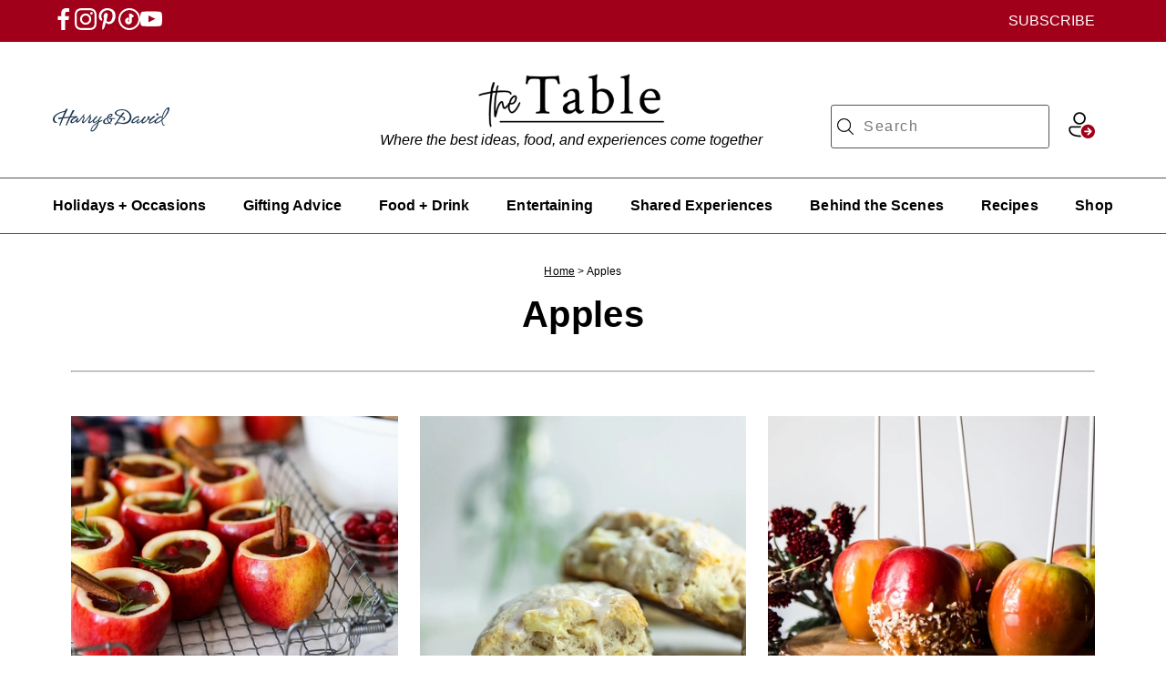

--- FILE ---
content_type: text/html; charset=utf-8
request_url: https://www.harryanddavid.com/articles/apples
body_size: 38183
content:
<!DOCTYPE html><html lang="en"><head><meta charSet="utf-8"/><meta name="viewport" content="width=device-width, initial-scale=1"/><link rel="preload" as="image" imageSrcSet="https://images.contentstack.io/v3/assets/bltcedd8dbd5891265b/bltf759e1a340263fcc/668c201b42bfac5f1086aba6/hd-logo-v3-1_1.svg?q=70&amp;width=96&amp;auto=webp 1x, https://images.contentstack.io/v3/assets/bltcedd8dbd5891265b/bltf759e1a340263fcc/668c201b42bfac5f1086aba6/hd-logo-v3-1_1.svg?q=70&amp;width=256&amp;auto=webp 2x"/><link rel="preload" as="image" imageSrcSet="https://images.contentstack.io/v3/assets/bltcedd8dbd5891265b/blt5945328bbe151407/66d21b5bc3d009eb0877c430/menu.png?q=70&amp;width=32&amp;auto=webp 1x, https://images.contentstack.io/v3/assets/bltcedd8dbd5891265b/blt5945328bbe151407/66d21b5bc3d009eb0877c430/menu.png?q=70&amp;width=48&amp;auto=webp 2x"/><link rel="preload" as="image" imageSrcSet="https://images.contentstack.io/v3/assets/bltcedd8dbd5891265b/blt0e3e174ac5816ff4/668c210cfb379276e368a26f/hd-logo-v3-1_1_(1).svg?q=70&amp;width=256&amp;auto=webp 1x, https://images.contentstack.io/v3/assets/bltcedd8dbd5891265b/blt0e3e174ac5816ff4/668c210cfb379276e368a26f/hd-logo-v3-1_1_(1).svg?q=70&amp;width=384&amp;auto=webp 2x"/><link rel="preload" as="image" imageSrcSet="https://images.contentstack.io/v3/assets/bltcedd8dbd5891265b/bltcf72edc436815e2d/66d21b5b3053020e8777ddab/search.png?q=70&amp;width=32&amp;auto=webp 1x, https://images.contentstack.io/v3/assets/bltcedd8dbd5891265b/bltcf72edc436815e2d/66d21b5b3053020e8777ddab/search.png?q=70&amp;width=48&amp;auto=webp 2x"/><link rel="preload" as="image" imageSrcSet="https://images.contentstack.io/v3/assets/bltcedd8dbd5891265b/bltcf72edc436815e2d/66d21b5b3053020e8777ddab/search.png?q=70&amp;width=32&amp;auto=webp 1x, https://images.contentstack.io/v3/assets/bltcedd8dbd5891265b/bltcf72edc436815e2d/66d21b5b3053020e8777ddab/search.png?q=70&amp;width=64&amp;auto=webp 2x"/><link rel="stylesheet" href="/_next/static/css/dabea1c4b68b3cfc.css" data-precedence="next"/><link rel="stylesheet" href="/_next/static/css/5fa1633d30d6a5b2.css" data-precedence="next"/><link rel="stylesheet" href="/_next/static/css/8abdf3ec0d5968fb.css" data-precedence="next"/><link rel="stylesheet" href="/_next/static/css/b9f4688a1c3caea6.css" data-precedence="next"/><link rel="stylesheet" href="/_next/static/css/3dc7c0f595e0a8c7.css" data-precedence="next"/><link rel="preload" as="script" fetchPriority="low" href="/_next/static/chunks/webpack-d7166b335a0b57ba.js"/><script src="/_next/static/chunks/4bd1b696-6232b2451daa2689.js" async=""></script><script src="/_next/static/chunks/1684-ab783d9379e7a1f1.js" async=""></script><script src="/_next/static/chunks/main-app-ccdb2cd92e15df7d.js" async=""></script><script src="/_next/static/chunks/6096-4e17232821cc67bc.js" async=""></script><script src="/_next/static/chunks/app/global-error-7e268a5c45e4e87f.js" async=""></script><script src="/_next/static/chunks/d77c00fc-f80487b708098706.js" async=""></script><script src="/_next/static/chunks/6874-2bc1a9bed189eead.js" async=""></script><script src="/_next/static/chunks/6406-8b8ece01017fe6cc.js" async=""></script><script src="/_next/static/chunks/3738-e196b95d75980d14.js" async=""></script><script src="/_next/static/chunks/6766-653e30da7cf26c45.js" async=""></script><script src="/_next/static/chunks/8288-f3980a9f2e1965ea.js" async=""></script><script src="/_next/static/chunks/4531-9bd0177ef8491d74.js" async=""></script><script src="/_next/static/chunks/app/articles/%5BcategoryName%5D/%5B...articleName%5D/page-62ab074d6c79c1ce.js" async=""></script><script src="/_next/static/chunks/0d06988b-b5153569530488dd.js" async=""></script><script src="/_next/static/chunks/fbb9ea60-8233e8508c969956.js" async=""></script><script src="/_next/static/chunks/2977-76de1e0a8072af51.js" async=""></script><script src="/_next/static/chunks/app/layout-c67428efbfe05103.js" async=""></script><script src="/_next/static/chunks/app/error-bae8adfbadf467f4.js" async=""></script><link rel="preload" href="https://tags.tiqcdn.com/utag/1800flowers/ca/prod/utag.js" as="script"/><link rel="preload" href="https://consent.trustarc.com/notice?domain=1800flowersprodus.com&amp;c=teconsent&amp;js=nj&amp;noticeType=bb&amp;gtm=1&amp;cdn=1&amp;irmc=irmlink&amp;text=true&amp;sid=trustarc_lib" as="script"/><link rel="icon" type="image/x-icon" href="https://images.contentstack.io/v3/assets/bltcedd8dbd5891265b/blte542671e22484f0f/66321745deafa9aa208fca2b/harryanddavid-favicon.ico"/><title>Apples Articles | The Table by Harry &amp; David</title><meta name="description" content="Explore more articles about Apples on The Table by Harry &amp; David. "/><meta name="robots" content="index, follow"/><link rel="canonical" href="https://www.harryanddavid.com/articles/apples"/><meta property="og:title" content="Apples Articles | The Table by Harry &amp; David"/><meta property="og:description" content="Explore more articles about Apples on The Table by Harry &amp; David. "/><meta property="og:url" content="https://www.harryanddavid.com/articles/apples"/><meta property="og:type" content="article"/><meta name="twitter:card" content="summary"/><meta name="twitter:title" content="Apples Articles | The Table by Harry &amp; David"/><meta name="twitter:description" content="Explore more articles about Apples on The Table by Harry &amp; David. "/><script>document.querySelectorAll('body link[rel="icon"], body link[rel="apple-touch-icon"]').forEach(el => document.head.appendChild(el))</script><script src="/_next/static/chunks/polyfills-42372ed130431b0a.js" noModule=""></script></head><body><style>@font-face {
    font-family: "Area Variable";
    src: url("https://use.typekit.net/af/ad9eb8/0000000000000000774ee012/31/l?primer=7cdcb44be4a7db8877ffa5c0007b8dd865b3bbc383831fe2ea177f62257a9191&fvd=n4&v=3") format("woff2"), url("https://use.typekit.net/af/ad9eb8/0000000000000000774ee012/31/d?primer=7cdcb44be4a7db8877ffa5c0007b8dd865b3bbc383831fe2ea177f62257a9191&fvd=n4&v=3") format("woff"), url("https://use.typekit.net/af/ad9eb8/0000000000000000774ee012/31/a?primer=7cdcb44be4a7db8877ffa5c0007b8dd865b3bbc383831fe2ea177f62257a9191&fvd=n4&v=3") format("opentype");
    font-display: swap;
    font-style: normal;
    font-weight: 100 900;
    font-stretch: normal;
}

@font-face {
font-family:"ivypresto-text";
src:url("https://use.typekit.net/af/4845b8/00000000000000007735e5b6/31/l?primer=7cdcb44be4a7db8877ffa5c0007b8dd865b3bbc383831fe2ea177f62257a9191&fvd=i4&v=3") format("woff2"),url("https://use.typekit.net/af/4845b8/00000000000000007735e5b6/31/d?primer=7cdcb44be4a7db8877ffa5c0007b8dd865b3bbc383831fe2ea177f62257a9191&fvd=i4&v=3") format("woff"),url("https://use.typekit.net/af/4845b8/00000000000000007735e5b6/31/a?primer=7cdcb44be4a7db8877ffa5c0007b8dd865b3bbc383831fe2ea177f62257a9191&fvd=i4&v=3") format("opentype");
font-display:auto;font-style:italic;font-weight:400;font-stretch:normal;
}

@font-face {
font-family:"ivypresto-text";
src:url("https://use.typekit.net/af/eb3f24/00000000000000007735e5b8/31/l?primer=7cdcb44be4a7db8877ffa5c0007b8dd865b3bbc383831fe2ea177f62257a9191&fvd=n4&v=3") format("woff2"),url("https://use.typekit.net/af/eb3f24/00000000000000007735e5b8/31/d?primer=7cdcb44be4a7db8877ffa5c0007b8dd865b3bbc383831fe2ea177f62257a9191&fvd=n4&v=3") format("woff"),url("https://use.typekit.net/af/eb3f24/00000000000000007735e5b8/31/a?primer=7cdcb44be4a7db8877ffa5c0007b8dd865b3bbc383831fe2ea177f62257a9191&fvd=n4&v=3") format("opentype");
font-display:auto;font-style:normal;font-weight:400;font-stretch:normal;
}

@font-face {
font-family:"ivypresto-text";
src:url("https://use.typekit.net/af/d6a66d/00000000000000007735e5b9/31/l?primer=7cdcb44be4a7db8877ffa5c0007b8dd865b3bbc383831fe2ea177f62257a9191&fvd=n7&v=3") format("woff2"),url("https://use.typekit.net/af/d6a66d/00000000000000007735e5b9/31/d?primer=7cdcb44be4a7db8877ffa5c0007b8dd865b3bbc383831fe2ea177f62257a9191&fvd=n7&v=3") format("woff"),url("https://use.typekit.net/af/d6a66d/00000000000000007735e5b9/31/a?primer=7cdcb44be4a7db8877ffa5c0007b8dd865b3bbc383831fe2ea177f62257a9191&fvd=n7&v=3") format("opentype");
font-display:auto;font-style:normal;font-weight:700;font-stretch:normal;
}

@font-face {
font-family:"ivypresto-text";
src:url("https://use.typekit.net/af/36ac02/00000000000000007735e5ba/31/l?primer=7cdcb44be4a7db8877ffa5c0007b8dd865b3bbc383831fe2ea177f62257a9191&fvd=i7&v=3") format("woff2"),url("https://use.typekit.net/af/36ac02/00000000000000007735e5ba/31/d?primer=7cdcb44be4a7db8877ffa5c0007b8dd865b3bbc383831fe2ea177f62257a9191&fvd=i7&v=3") format("woff"),url("https://use.typekit.net/af/36ac02/00000000000000007735e5ba/31/a?primer=7cdcb44be4a7db8877ffa5c0007b8dd865b3bbc383831fe2ea177f62257a9191&fvd=i7&v=3") format("opentype");
font-display:auto;font-style:italic;font-weight:700;font-stretch:normal;
}

@font-face {
font-family:"IvyPresto Text";
src:url("https://use.typekit.net/af/4845b8/00000000000000007735e5b6/31/l?primer=7cdcb44be4a7db8877ffa5c0007b8dd865b3bbc383831fe2ea177f62257a9191&fvd=i4&v=3") format("woff2"),url("https://use.typekit.net/af/4845b8/00000000000000007735e5b6/31/d?primer=7cdcb44be4a7db8877ffa5c0007b8dd865b3bbc383831fe2ea177f62257a9191&fvd=i4&v=3") format("woff"),url("https://use.typekit.net/af/4845b8/00000000000000007735e5b6/31/a?primer=7cdcb44be4a7db8877ffa5c0007b8dd865b3bbc383831fe2ea177f62257a9191&fvd=i4&v=3") format("opentype");
font-display:auto;font-style:italic;font-weight:400;font-stretch:normal;
}

@font-face {
font-family:"IvyPresto Text";
src:url("https://use.typekit.net/af/eb3f24/00000000000000007735e5b8/31/l?primer=7cdcb44be4a7db8877ffa5c0007b8dd865b3bbc383831fe2ea177f62257a9191&fvd=n4&v=3") format("woff2"),url("https://use.typekit.net/af/eb3f24/00000000000000007735e5b8/31/d?primer=7cdcb44be4a7db8877ffa5c0007b8dd865b3bbc383831fe2ea177f62257a9191&fvd=n4&v=3") format("woff"),url("https://use.typekit.net/af/eb3f24/00000000000000007735e5b8/31/a?primer=7cdcb44be4a7db8877ffa5c0007b8dd865b3bbc383831fe2ea177f62257a9191&fvd=n4&v=3") format("opentype");
font-display:auto;font-style:normal;font-weight:400;font-stretch:normal;
}

@font-face {
font-family:"IvyPresto Text";
src:url("https://use.typekit.net/af/d6a66d/00000000000000007735e5b9/31/l?primer=7cdcb44be4a7db8877ffa5c0007b8dd865b3bbc383831fe2ea177f62257a9191&fvd=n7&v=3") format("woff2"),url("https://use.typekit.net/af/d6a66d/00000000000000007735e5b9/31/d?primer=7cdcb44be4a7db8877ffa5c0007b8dd865b3bbc383831fe2ea177f62257a9191&fvd=n7&v=3") format("woff"),url("https://use.typekit.net/af/d6a66d/00000000000000007735e5b9/31/a?primer=7cdcb44be4a7db8877ffa5c0007b8dd865b3bbc383831fe2ea177f62257a9191&fvd=n7&v=3") format("opentype");
font-display:auto;font-style:normal;font-weight:700;font-stretch:normal;
}

@font-face {
font-family:"IvyPresto Text";
src:url("https://use.typekit.net/af/36ac02/00000000000000007735e5ba/31/l?primer=7cdcb44be4a7db8877ffa5c0007b8dd865b3bbc383831fe2ea177f62257a9191&fvd=i7&v=3") format("woff2"),url("https://use.typekit.net/af/36ac02/00000000000000007735e5ba/31/d?primer=7cdcb44be4a7db8877ffa5c0007b8dd865b3bbc383831fe2ea177f62257a9191&fvd=i7&v=3") format("woff"),url("https://use.typekit.net/af/36ac02/00000000000000007735e5ba/31/a?primer=7cdcb44be4a7db8877ffa5c0007b8dd865b3bbc383831fe2ea177f62257a9191&fvd=i7&v=3") format("opentype");
font-display:auto;font-style:italic;font-weight:700;font-stretch:normal;
}</style><style>/**
 * Do not edit directly, this file was auto-generated.
 */

:root {
  --comp-base-text-desktop-header1: 52px/57px Lato;
  --comp-base-text-desktop-header2: 40px/45px Lato;
  --comp-base-text-desktop-header3: 32px/37px Lato;
  --comp-base-text-desktop-header4: 24px/29px Lato;
  --comp-base-text-desktop-header5: 20px/25px Lato;
  --comp-base-text-mobile-header1: 40px/45px Lato;
  --comp-base-text-mobile-header2: 32px/37px Lato;
  --comp-base-text-mobile-header3: 24px/29px Lato;
  --comp-base-text-mobile-header4: 20px/25px Lato;
  --comp-base-text-mobile-header5: 18px/23px Lato;
  --comp-base-text-header6: 16px/21px Lato;
  --comp-base-text-text1: 18px/23px Lato;
  --comp-base-text-text2: 16px/21px Lato;
  --comp-base-text-text3: 14px/19px Lato;
  --comp-base-text-text4: 12px/17px Lato;
  --comp-base-text-text5: 10px/15px Lato;
  --comp-base-text-font-case: uppercase;
  --comp-base-font-family-decorative: 'Crimson Text';
  --comp-base-font-family-default: Lato;
  --comp-base-font-weight-regular: 400;
  --comp-base-font-weight-strong: 700;
  --comp-base-letter-spacing-regular: 0.01em;
  --comp-base-letter-spacing-wide: 0.04em;
  --comp-base-color-gray-50: #f5f5f5;
  --comp-base-color-gray-100: #e9e9e9;
  --comp-base-color-gray-200: #d9d9d9;
  --comp-base-color-gray-300: #c4c4c4;
  --comp-base-color-gray-600: #555555;
  --comp-base-color-gray-700: #434343;
  --comp-base-color-gray-800: #262626;
  --comp-base-color-gray-900: #000000;
  --comp-base-color-utility-info: #086ee0;
  --comp-base-color-utility-danger: #df3030;
  --comp-base-color-utility-success: #058942;
  --comp-base-color-on-light-default: #000000;
  --comp-base-color-on-light-lighter: #262626;
  --comp-base-color-on-light-lightest: #434343;
  --comp-base-color-on-dark-default: #ffffff;
  --comp-base-color-on-dark-darker: #f5f5f5;
  --comp-base-color-on-dark-darkest: #e9e9e9;
  --comp-base-color-brand-primary-on-light-default: #2f2f2f;
  --comp-base-color-brand-primary-on-light-lighter: #515151;
  --comp-base-color-brand-primary-on-light-lightest: #717171;
  --comp-base-color-brand-primary-on-dark-default: #fdfdfd;
  --comp-base-color-brand-primary-on-dark-darker: #f8f8f8;
  --comp-base-color-brand-primary-on-dark-darkest: #f3f3f3;
  --comp-base-color-brand-secondary-on-light-default: #2b553b;
  --comp-base-color-brand-secondary-on-light-lighter: #387154;
  --comp-base-color-brand-secondary-on-light-lightest: #408160;
  --comp-base-color-brand-secondary-on-dark-default: #e4f3ee;
  --comp-base-color-brand-secondary-on-dark-darker: #bde2d3;
  --comp-base-color-brand-secondary-on-dark-darkest: #95d0b8;
  --comp-base-color-brand-accent-default: #2b553b;
  --comp-base-color-brand-accent-darker: #2b553b;
  --comp-base-color-brand-accent-lighter: #408160;
  --comp-base-color-brand-bg-purple: #f4f2f7;
  --comp-base-color-brand-bg-warm-gray: #fbf6f3;
  --comp-base-color-brand-bg-gray: #fafafa;
  --comp-base-color-brand-bg-beige: #fff2e1;
}
</style><style>:root {
    --brand-theme-primary-color: #A1001A;
    --placeholder-background: #edf4f1;
    --container-max-width-desktop: 1164px;
    --app-font-family: "Crimson";
    --app-articles-button-border-colors: #555;
    --app-articles-button-colors: #000;
    --app-category-card-text-colors: #fff;
    --app-button-background-color: #fff;
    --app-button-text-color: #000;
    /*****/
    --header-top-bar-background: #A1001A;
    --header-top-bar-font-color: #fff;
    --header-top-logo-sub-heading-color: #000000;
    --header-search-border-color: #555555;
    --header-menu-color: #000000;
    /*************** Heading ****************/
    --article-heading-font-family: "Crimson";
    --article-heading-font-size: 40px;
    --article-heading-font-weight: 700;
    --article-heading-font-line-height: 55px;
    --article-heading-font-align: 'center';
    /*************** Sub Heading ****************/
    --article-sub-heading-font-family: "Crimson";
    --article-sub-heading-font-size: 20px;
    --article-sub-heading-font-weight: 400;
    --article-sub-heading-font-line-height: 30px;
    --article-sub-heading-font-align: 'center';
    --article-sub-heading-font-style: 'italic';
    /*************** Article Card Dimension ****************/
    --card-article-max-width-X3: 372px;
    --card-article-max-width-X2: 570px;
    --article-tag-a-color: #000000;
    --article-tag-btn-bg-color: #ffffff;
    --article-tag-btn-border-color: #555555;
    --article-excerpt-font-family: "Crimson";
    --article-subheading-font-family: "Crimson";
    --article-subheading-color: #000000;
    /*************** Footer ****************/
    --footer-background: #F3F3F3;
    --footer-menu-color: #000000;
    --footer-menu-item-color: #000000;
    --footer-icon-color: #000000;
    --footer-description-color: #000000;


    --quote-text-font-family: "Crimson";
    --quote-main-color: #000000;
    --quote-border-color: #555555;
    --quote-image-border-color: #ffffff;
    --quote-text2-font-family: "Lato";


    /* FONTS */
    --app-deco-font-family: "Crimson Text";
    --app-regular-font-family: "Lato";

    /* Placeholder image */
    --image-fallback-section-background-color: #F3F3F3;
}</style><style>.header-mbp-pkg_overlay{background:linear-gradient(0deg,rgba(0,0,0,.3),rgba(0,0,0,.3));display:none;height:100%;left:0;pointer-events:none;position:fixed;top:0;width:100%;z-index:50}@media screen and (min-width:768px){.header-mbp-pkg_client-header{background:#fff;position:relative;z-index:100}.header-mbp-pkg_header{position:relative;z-index:110}}.header-mbp-pkg_inner-header{align-items:center;display:flex;height:58px;margin:0 auto;max-width:var(--container-width)}.header-mbp-pkg_brand-logo{display:none}.header-mbp-pkg_header-controller{align-items:center;display:flex;justify-content:space-between;overflow:hidden;width:100%}.header-mbp-pkg_left-header-logo{flex-basis:0;flex-grow:1}.header-mbp-pkg_right-header-container{align-items:center;display:flex;flex-basis:0;flex-grow:1;justify-content:flex-end}.header-mbp-pkg_menu-icon{background:transparent;border:0;cursor:pointer;margin:0}.header-mbp-pkg_blog-img-container{height:32px;margin:0 auto;position:relative;width:154px}.header-mbp-pkg_blog-logo{flex-basis:0;flex-grow:2;text-align:center}.header-mbp-pkg_tag-line{display:none}@media only screen and (min-width:320px) and (max-width:767px){.header-mbp-pkg_inner-header{border-bottom:1px solid #efefef;padding:0 20px}}@media screen and (min-width:768px){.header-mbp-pkg_inner-header{height:149px}.header-mbp-pkg_header-controller{align-items:flex-end}.header-mbp-pkg_menu-icon{display:none}.header-mbp-pkg_brand-logo{display:inline}.header-mbp-pkg_brand-logo>img{height:56px;width:128px}.header-mbp-pkg_blog-img-container{height:44.4px;width:300.5px}.header-mbp-pkg_tag-line{display:block;font-size:16px;font-style:italic;font-weight:400;margin-bottom:0;margin-top:4px}}@media screen and (min-width:1180px){.header-mbp-pkg_blog-img-container{height:62.4px;width:324.5px}}.header-mbp-pkg_nav-bar{display:none}.header-mbp-pkg_tag-line-mobile{align-items:center;border-bottom:.5px solid #555;display:flex;font-size:12px;font-style:italic;font-weight:400;height:30px;justify-content:center;letter-spacing:.12px;line-height:26px;margin-bottom:0;text-align:center}@media screen and (min-width:768px){.header-mbp-pkg_nav-bar{align-items:center;background:#fff;border-bottom:.5px solid #555;border-top:.5px solid #555;display:flex;height:62px;justify-content:center;margin-bottom:0;position:relative;z-index:100}.header-mbp-pkg_nav-bar>ul{display:flex;height:62px;justify-content:space-between;list-style:none;margin:0 auto;max-width:var(--container-width);padding:0 20px;width:100%}.header-mbp-pkg_tag-line-mobile{display:none}.header-mbp-pkg_sub-menu{position:relative}.header-mbp-pkg_sub-menu:has(.header-mbp-pkg_drop-down-open):hover{border-bottom:2px solid #2f2f2f}.header-mbp-pkg_sub-menu:last-child>ul{right:0}.header-mbp-pkg_sub-menu-link{color:inherit;cursor:pointer;display:block;font-size:12px;font-weight:700;line-height:inherit;padding:24px 0;text-decoration:none}.header-mbp-pkg_sub-menu-link:hover{text-decoration:none}.header-mbp-pkg_drop-down-open{align-items:flex-start;background:#fff;display:none;flex-direction:column;list-style:none;overflow:visible;padding-left:0;pointer-events:auto;position:absolute;transition:all .25s ease-in;width:max-content;z-index:110}.header-mbp-pkg_drop-down-open>li{padding:12px 20px;text-align:left}.header-mbp-pkg_sub-menu:hover .header-mbp-pkg_drop-down-open{display:block}.header-mbp-pkg_drop-down-open>li:last-child{border-bottom:0;margin-bottom:8px}.header-mbp-pkg_overlay{background:linear-gradient(0deg,rgba(0,0,0,.3),rgba(0,0,0,.3));display:none;height:100%;left:0;pointer-events:none;position:fixed;top:0;width:100%;z-index:50}.header-mbp-pkg_nav-bar:has(.header-mbp-pkg_sub-menu:hover>.header-mbp-pkg_drop-down-open)~.header-mbp-pkg_overlay{display:block}.header-mbp-pkg_drop-down-open>li:first-child{margin-top:8px}.header-mbp-pkg_nested-sub-menu-link{color:inherit;font-size:16px;letter-spacing:.16px;line-height:24px;text-decoration:none}.header-mbp-pkg_nested-sub-menu-link:hover{color:#65388b;text-decoration:underline}.header-mbp-pkg_drop-down-closed{display:none}}@media screen and (min-width:1180px){.header-mbp-pkg_sub-menu-link{font-size:16px;font-weight:700;letter-spacing:.16px;padding:22px 0;transition:all .25s ease-in}.header-mbp-pkg_nav-bar>ul{padding:0}}.header-mbp-pkg_header-banner{background:var(--brand-theme-primary-color);color:#fff;height:42px;padding:0 20px;position:relative;z-index:100}.header-mbp-pkg_header-banner a{color:inherit;text-decoration:none}.header-mbp-pkg_inner-banner{align-items:center;display:flex;height:42px;justify-content:space-between;margin:0 auto;max-width:var(--container-width)}.header-mbp-pkg_inner-banner>div:first-child{display:none;gap:30px}.header-mbp-pkg_inner-banner>div:last-child>p{display:block;padding:0 20px}.header-mbp-pkg_inner-banner>div:last-child>img{display:none}.header-mbp-pkg_brand-logo-top{display:block;padding:5px}@media screen and (min-width:768px){.header-mbp-pkg_header-banner{height:46px;padding:0 20px}.header-mbp-pkg_inner-banner{height:46px;max-width:var(--container-width)}.header-mbp-pkg_inner-banner>div:first-child{display:flex;gap:40px}.header-mbp-pkg_brand-logo-top{display:none}}.header-mbp-pkg_sign-in-container{margin:0 0 5px 18px}@media screen and (min-width:768px){.header-mbp-pkg_sign-in-container{margin:0 20px}}@media screen and (max-width:576px){.header-mbp-pkg_sign-in-container{margin:0 10px}}.header-mbp-pkg_outer-container{align-items:center;background-color:rgba(0,0,0,.5);display:flex;height:100vh;justify-content:flex-start;left:0;opacity:0;pointer-events:none;position:fixed;top:0;transition:opacity .3s ease-in-out;width:100%;z-index:9999}.header-mbp-pkg_inner-container{background:#fff;height:100vh;overflow-y:auto;transform:translateX(-100%);transition:transform .3s ease-in-out;width:335px}.header-mbp-pkg_outer-container.header-mbp-pkg_open{opacity:1;pointer-events:auto}.header-mbp-pkg_inner-container.header-mbp-pkg_open{transform:translateX(0)}@media screen and (min-width:768px){.header-mbp-pkg_outer-container{display:none}}.header-mbp-pkg_search-input-mobile{align-items:center;display:flex;justify-content:flex-start;padding:5px 20px;width:100%}.header-mbp-pkg_search-input-mobile form{width:100%}.header-mbp-pkg_search-input-box-container{align-items:center;border:1px solid #000;display:flex;justify-content:space-around;max-width:290px;padding:0 10px;width:100%}.header-mbp-pkg_search-menu-icon-image-close{filter:invert(1)}.header-mbp-pkg_search-input-type-mobile{background:transparent;border:0;font-size:16px;max-width:290px;outline:none;padding:15px 20px;width:100%}.header-mbp-pkg_search-input-type-mobile::-webkit-search-cancel-button{display:none}.header-mbp-pkg_cancel{margin-left:5px}.header-mbp-pkg_search-bar{display:none}.header-mbp-pkg_search-bar-mobile{display:flex;justify-content:flex-end}.header-mbp-pkg_search-bar-mobile-flex-grow{flex-grow:1}.header-mbp-pkg_search-bar input[type=search]::-webkit-search-decoration{display:none}@media screen and (min-width:768px){.header-mbp-pkg_search-bar input[type=search]::-webkit-search-decoration .header-mbp-pkg_search-bar input[type=search]::-webkit-search-results-button .header-mbp-pkg_search-bar input[type=search]::-webkit-search-results-decoration{-webkit-appearance:none}.header-mbp-pkg_search-bar input[type=search]::-webkit-search-cancel-button{-webkit-appearance:none;appearance:none;background-image:url(https://images.contentstack.io/v3/assets/bltcedd8dbd5891265b/blt992c0c742332aabc/66d21b5b20ece02300f72dc2/clear.svg);background-size:15px 15px;height:15px;width:15px}.header-mbp-pkg_search-bar [type=search]:focus{outline:none}.header-mbp-pkg_search-bar{display:flex;justify-content:flex-end}.header-mbp-pkg_search-bar form{border:.5px solid #555;border-radius:3px;display:flex;max-width:240px}.header-mbp-pkg_search-bar button{align-items:center;background:transparent;border:0;cursor:pointer;display:flex;height:40px;margin:0}.header-mbp-pkg_search-bar input{border:0;border-radius:3px;font-size:16px;height:40px;letter-spacing:.1em;padding:5px;width:200px}.header-mbp-pkg_search-bar-mobile{display:none}}@media screen and (min-width:1180px){.header-mbp-pkg_search-bar button{height:46px}.header-mbp-pkg_search-bar input{height:46px;width:240px}}.header-mbp-pkg_menu-header{background:var(--purple-50,#f3e7f4);display:flex;gap:28px;justify-content:space-between;padding:16px 24px}.header-mbp-pkg_content{margin-left:0;min-height:100vh;padding:0 24px}.header-mbp-pkg_content>ul{list-style:none;padding-left:0}.header-mbp-pkg_main-menu-text{font-family:var(--app-regular-font-family,var(--app-font-family,"Lato"));font-size:16px;font-weight:700;letter-spacing:.01em;line-height:24px;text-align:left}.header-mbp-pkg_close-icon{filter:invert()}.header-mbp-pkg_link-text{color:#000;font-family:var(--app-regular-font-family,var(--app-font-family,"Lato"));font-size:18px;font-weight:400;letter-spacing:.01em;line-height:26px;text-align:left;text-decoration:none}.header-mbp-pkg_backward-icon>svg{margin-top:5px;transform:rotate(180deg)}.header-mbp-pkg_sub-menu-title{font-family:var(--app-regular-font-family,var(--app-font-family,"Lato"));font-size:18px;font-weight:400;letter-spacing:.01em;line-height:26px;padding:0 24px;text-align:left}.header-mbp-pkg_sub-menu-link-mobile{color:inherit;text-decoration:none}.header-mbp-pkg_sub-menu-container{display:flex;flex-direction:column;gap:16px;margin-bottom:16px;margin-top:16px}.header-mbp-pkg_sub-menu-list{display:flex;flex-direction:column;gap:16px;list-style:none;padding:0 0 16px 5px}.header-mbp-pkg_menu-items{align-items:center;display:flex;justify-content:space-between}.header-mbp-pkg_sub-menu-items{display:flex;flex-direction:column;gap:8px}.header-mbp-pkg_sub-items-list{padding:0 16px 0 40px}.header-mbp-pkg_flex-start{justify-content:flex-start}</style><header class="header-mbp-pkg_header"><div class="header-mbp-pkg_header-banner"><div class="header-mbp-pkg_inner-banner"><div><div><a target="_blank" aria-label="Social Icons - Facebook" aria-labelledby="Social Icons - Facebook Link" data-event-action="Click" data-event-category="Social Icons - Facebook" data-event-name="header_interaction" href="https://www.facebook.com/harryanddavid/"><img alt="Social Icons - Facebook" loading="lazy" width="24" height="24" decoding="async" data-nimg="1" style="color:transparent;background:transparent" srcSet="https://images.contentstack.io/v3/assets/bltcedd8dbd5891265b/blt004066b64d8844f6/65f8f8a5f2a2924561bf5b60/Facebook.svg?q=70&amp;width=32&amp;auto=webp 1x, https://images.contentstack.io/v3/assets/bltcedd8dbd5891265b/blt004066b64d8844f6/65f8f8a5f2a2924561bf5b60/Facebook.svg?q=70&amp;width=48&amp;auto=webp 2x" src="https://images.contentstack.io/v3/assets/bltcedd8dbd5891265b/blt004066b64d8844f6/65f8f8a5f2a2924561bf5b60/Facebook.svg?q=70&amp;width=48&amp;auto=webp"/></a></div><div><a target="_blank" aria-label="Social Icons - Instagram" aria-labelledby="Social Icons - Instagram Link" data-event-action="Click" data-event-category="Social Icons - Instagram" data-event-name="header_interaction" href="https://www.instagram.com/harryanddavid/"><img alt="Social Icons - Instagram" loading="lazy" width="24" height="24" decoding="async" data-nimg="1" style="color:transparent;background:transparent" srcSet="https://images.contentstack.io/v3/assets/bltcedd8dbd5891265b/blt60e79512ed54f8f3/65f90c7bf79101630bef4f11/Instagram.svg?q=70&amp;width=32&amp;auto=webp 1x, https://images.contentstack.io/v3/assets/bltcedd8dbd5891265b/blt60e79512ed54f8f3/65f90c7bf79101630bef4f11/Instagram.svg?q=70&amp;width=48&amp;auto=webp 2x" src="https://images.contentstack.io/v3/assets/bltcedd8dbd5891265b/blt60e79512ed54f8f3/65f90c7bf79101630bef4f11/Instagram.svg?q=70&amp;width=48&amp;auto=webp"/></a></div><div><a target="_blank" aria-label="Social Icons - Pinterest" aria-labelledby="Social Icons - Pinterest Link" data-event-action="Click" data-event-category="Social Icons - Pinterest" data-event-name="header_interaction" href="https://www.pinterest.com/harryanddavid/"><img alt="Social Icons - Pinterest" loading="lazy" width="24" height="24" decoding="async" data-nimg="1" style="color:transparent;background:transparent" srcSet="https://images.contentstack.io/v3/assets/bltcedd8dbd5891265b/blt6f777d1382031da2/65f90c7b55464d05800e09d5/Pinterest.svg?q=70&amp;width=32&amp;auto=webp 1x, https://images.contentstack.io/v3/assets/bltcedd8dbd5891265b/blt6f777d1382031da2/65f90c7b55464d05800e09d5/Pinterest.svg?q=70&amp;width=48&amp;auto=webp 2x" src="https://images.contentstack.io/v3/assets/bltcedd8dbd5891265b/blt6f777d1382031da2/65f90c7b55464d05800e09d5/Pinterest.svg?q=70&amp;width=48&amp;auto=webp"/></a></div><div><a target="_blank" aria-label="Social Icons - TikTok" aria-labelledby="Social Icons - TikTok Link" data-event-action="Click" data-event-category="Social Icons - TikTok" data-event-name="header_interaction" href="https://www.tiktok.com/@harryanddavid?lang=en"><img alt="Social Icons - TikTok" loading="lazy" width="24" height="24" decoding="async" data-nimg="1" style="color:transparent;background:transparent" srcSet="https://images.contentstack.io/v3/assets/bltcedd8dbd5891265b/bltfea90c5445571e4b/66c76e913bab11a027a2ec06/share_tiktok_1.svg?q=70&amp;width=32&amp;auto=webp 1x, https://images.contentstack.io/v3/assets/bltcedd8dbd5891265b/bltfea90c5445571e4b/66c76e913bab11a027a2ec06/share_tiktok_1.svg?q=70&amp;width=48&amp;auto=webp 2x" src="https://images.contentstack.io/v3/assets/bltcedd8dbd5891265b/bltfea90c5445571e4b/66c76e913bab11a027a2ec06/share_tiktok_1.svg?q=70&amp;width=48&amp;auto=webp"/></a></div><div><a target="_blank" aria-label="Social Icons - YouTube" aria-labelledby="Social Icons - YouTube Link" data-event-action="Click" data-event-category="Social Icons - YouTube" data-event-name="header_interaction" href="https://www.youtube.com/channel/UCYLpxxyASWauVReIYJrGQIg"><img alt="Social Icons - YouTube" loading="lazy" width="24" height="24" decoding="async" data-nimg="1" style="color:transparent;background:transparent" srcSet="https://images.contentstack.io/v3/assets/bltcedd8dbd5891265b/blt0bac144d09ca0e44/65f90c7bf79101ec44ef4f13/Youtube.svg?q=70&amp;width=32&amp;auto=webp 1x, https://images.contentstack.io/v3/assets/bltcedd8dbd5891265b/blt0bac144d09ca0e44/65f90c7bf79101ec44ef4f13/Youtube.svg?q=70&amp;width=48&amp;auto=webp 2x" src="https://images.contentstack.io/v3/assets/bltcedd8dbd5891265b/blt0bac144d09ca0e44/65f90c7bf79101ec44ef4f13/Youtube.svg?q=70&amp;width=48&amp;auto=webp"/></a></div></div><a aria-label="Brand Logo Link" aria-labelledby="Brand Logo Link URL" class="header-mbp-pkg_brand-logo-top" href="/"><img alt="HD logo on dark background" width="73" height="32" decoding="async" data-nimg="1" style="color:transparent" srcSet="https://images.contentstack.io/v3/assets/bltcedd8dbd5891265b/bltf759e1a340263fcc/668c201b42bfac5f1086aba6/hd-logo-v3-1_1.svg?q=70&amp;width=96&amp;auto=webp 1x, https://images.contentstack.io/v3/assets/bltcedd8dbd5891265b/bltf759e1a340263fcc/668c201b42bfac5f1086aba6/hd-logo-v3-1_1.svg?q=70&amp;width=256&amp;auto=webp 2x" src="https://images.contentstack.io/v3/assets/bltcedd8dbd5891265b/bltf759e1a340263fcc/668c201b42bfac5f1086aba6/hd-logo-v3-1_1.svg?q=70&amp;width=256&amp;auto=webp"/></a><div><p><a target="_blank" aria-label="SUBSCRIBE" data-event-action="Click" data-event-category="Subscribe" data-event-name="header_interaction" href="https://www.celebrations.com/pulse-sign-up.html?utm_source=HDarticles&amp;utm_medium=subscribe-header">SUBSCRIBE</a></p></div></div></div><div class="header-mbp-pkg_client-header"><div class="header-mbp-pkg_inner-header"><div><div id="drawer-outer" class="header-mbp-pkg_outer-container "><div class="header-mbp-pkg_inner-container "></div></div></div><div class="header-mbp-pkg_header-controller"><div class="header-mbp-pkg_left-header-logo"><button title="Open menu" type="button" class="header-mbp-pkg_menu-icon"><img alt="Open Menu" width="24" height="21" decoding="async" data-nimg="1" style="color:transparent" srcSet="https://images.contentstack.io/v3/assets/bltcedd8dbd5891265b/blt5945328bbe151407/66d21b5bc3d009eb0877c430/menu.png?q=70&amp;width=32&amp;auto=webp 1x, https://images.contentstack.io/v3/assets/bltcedd8dbd5891265b/blt5945328bbe151407/66d21b5bc3d009eb0877c430/menu.png?q=70&amp;width=48&amp;auto=webp 2x" src="https://images.contentstack.io/v3/assets/bltcedd8dbd5891265b/blt5945328bbe151407/66d21b5bc3d009eb0877c430/menu.png?q=70&amp;width=48&amp;auto=webp"/></button><a class="header-mbp-pkg_brand-logo" aria-label="Header Brand Logo" aria-labelledby="Brand logo HD logo on light background" data-event-action="Click" data-event-category="Brand Logo" data-event-name="header_interaction" href="/"><img alt="HD logo on light background" width="134" height="54" decoding="async" data-nimg="1" style="color:transparent" srcSet="https://images.contentstack.io/v3/assets/bltcedd8dbd5891265b/blt0e3e174ac5816ff4/668c210cfb379276e368a26f/hd-logo-v3-1_1_(1).svg?q=70&amp;width=256&amp;auto=webp 1x, https://images.contentstack.io/v3/assets/bltcedd8dbd5891265b/blt0e3e174ac5816ff4/668c210cfb379276e368a26f/hd-logo-v3-1_1_(1).svg?q=70&amp;width=384&amp;auto=webp 2x" src="https://images.contentstack.io/v3/assets/bltcedd8dbd5891265b/blt0e3e174ac5816ff4/668c210cfb379276e368a26f/hd-logo-v3-1_1_(1).svg?q=70&amp;width=384&amp;auto=webp"/></a></div><div class="header-mbp-pkg_blog-logo"><div class="header-mbp-pkg_blog-img-container"><a aria-label="Brand Logo Articles" aria-labelledby="Brand Logo Articles - Link" href="/articles"><img alt="TheTable LOGO new" data-event-action="Click" data-event-category="Blog Logo" data-event-name="header_interaction" loading="lazy" decoding="async" data-nimg="fill" style="position:absolute;height:100%;width:100%;left:0;top:0;right:0;bottom:0;object-fit:contain;color:transparent" sizes="(min-width: 250px) 50vw, 100vw" srcSet="https://images.contentstack.io/v3/assets/bltcedd8dbd5891265b/bltb896bb7e8d3f71c9/667077ec72750a2c77f9c67d/TheTable-LOGO-new.jpg?q=70&amp;width=384&amp;auto=webp 384w, https://images.contentstack.io/v3/assets/bltcedd8dbd5891265b/bltb896bb7e8d3f71c9/667077ec72750a2c77f9c67d/TheTable-LOGO-new.jpg?q=70&amp;width=640&amp;auto=webp 640w, https://images.contentstack.io/v3/assets/bltcedd8dbd5891265b/bltb896bb7e8d3f71c9/667077ec72750a2c77f9c67d/TheTable-LOGO-new.jpg?q=70&amp;width=750&amp;auto=webp 750w, https://images.contentstack.io/v3/assets/bltcedd8dbd5891265b/bltb896bb7e8d3f71c9/667077ec72750a2c77f9c67d/TheTable-LOGO-new.jpg?q=70&amp;width=828&amp;auto=webp 828w, https://images.contentstack.io/v3/assets/bltcedd8dbd5891265b/bltb896bb7e8d3f71c9/667077ec72750a2c77f9c67d/TheTable-LOGO-new.jpg?q=70&amp;width=1080&amp;auto=webp 1080w, https://images.contentstack.io/v3/assets/bltcedd8dbd5891265b/bltb896bb7e8d3f71c9/667077ec72750a2c77f9c67d/TheTable-LOGO-new.jpg?q=70&amp;width=1200&amp;auto=webp 1200w, https://images.contentstack.io/v3/assets/bltcedd8dbd5891265b/bltb896bb7e8d3f71c9/667077ec72750a2c77f9c67d/TheTable-LOGO-new.jpg?q=70&amp;width=1920&amp;auto=webp 1920w, https://images.contentstack.io/v3/assets/bltcedd8dbd5891265b/bltb896bb7e8d3f71c9/667077ec72750a2c77f9c67d/TheTable-LOGO-new.jpg?q=70&amp;width=2048&amp;auto=webp 2048w, https://images.contentstack.io/v3/assets/bltcedd8dbd5891265b/bltb896bb7e8d3f71c9/667077ec72750a2c77f9c67d/TheTable-LOGO-new.jpg?q=70&amp;width=3840&amp;auto=webp 3840w" src="https://images.contentstack.io/v3/assets/bltcedd8dbd5891265b/bltb896bb7e8d3f71c9/667077ec72750a2c77f9c67d/TheTable-LOGO-new.jpg?q=70&amp;width=3840&amp;auto=webp"/></a></div><div class="header-mbp-pkg_tag-line">Where the best ideas, food, and experiences come together</div></div><div class="header-mbp-pkg_right-header-container"><div class="header-mbp-pkg_search-bar"><form><button type="submit" title="search"><img alt="Search Menu" width="18" height="18" decoding="async" data-nimg="1" class="header-mbp-pkg_search-menu-icon-image" style="color:transparent" srcSet="https://images.contentstack.io/v3/assets/bltcedd8dbd5891265b/bltcf72edc436815e2d/66d21b5b3053020e8777ddab/search.png?q=70&amp;width=32&amp;auto=webp 1x, https://images.contentstack.io/v3/assets/bltcedd8dbd5891265b/bltcf72edc436815e2d/66d21b5b3053020e8777ddab/search.png?q=70&amp;width=48&amp;auto=webp 2x" src="https://images.contentstack.io/v3/assets/bltcedd8dbd5891265b/bltcf72edc436815e2d/66d21b5b3053020e8777ddab/search.png?q=70&amp;width=48&amp;auto=webp"/></button><input type="search" placeholder="Search" name="search" value=""/></form></div><div class="header-mbp-pkg_search-bar-mobile true"><img alt="Mobile Search Menu" width="25" height="24" decoding="async" data-nimg="1" class="header-mbp-pkg_search-menu-icon-on-mobile" style="color:transparent" srcSet="https://images.contentstack.io/v3/assets/bltcedd8dbd5891265b/bltcf72edc436815e2d/66d21b5b3053020e8777ddab/search.png?q=70&amp;width=32&amp;auto=webp 1x, https://images.contentstack.io/v3/assets/bltcedd8dbd5891265b/bltcf72edc436815e2d/66d21b5b3053020e8777ddab/search.png?q=70&amp;width=64&amp;auto=webp 2x" src="https://images.contentstack.io/v3/assets/bltcedd8dbd5891265b/bltcf72edc436815e2d/66d21b5b3053020e8777ddab/search.png?q=70&amp;width=64&amp;auto=webp"/></div><div class="header-mbp-pkg_sign-in-container"><a data-prefetch="no" data-feature-detail="Click" data-event-category="articles - sign in" data-event-action="Sign In" aria-label="Sign in Link" aria-labelledby="Sign in Link Button" class="header-mbp-pkg_sign-in-link" href="/z/auth/api/login"><img alt="Sign In" loading="lazy" width="30" height="30" decoding="async" data-nimg="1" style="color:transparent" src="https://images.contentstack.io/v3/assets/bltcedd8dbd5891265b/blt34c40a05b3197946/66e48c8124a4793fdb0a8dda/HD_dsk_go_to_account.svg"/></a></div></div></div></div></div><nav class="header-mbp-pkg_nav-bar "><ul><li class="header-mbp-pkg_sub-menu"><a target="" class="header-mbp-pkg_sub-menu-link" aria-label="Holidays + Occasions" aria-labelledby="Nav bar Holidays + Occasions" data-event-action="Click" data-event-category="Holidays + Occasions" data-event-name="navigation_interaction" href="/articles/holidays">Holidays + Occasions</a><ul class="header-mbp-pkg_drop-down-open"><li><a target="" class="header-mbp-pkg_nested-sub-menu-link" aria-label="Nav bar sub menu" aria-labelledby="Nav bar sub menu Holiday History" data-event-action="Click" data-event-category="Holiday History" data-event-name="navigation_interaction" href="/articles/holiday-history">Holiday History</a></li><li><a target="" class="header-mbp-pkg_nested-sub-menu-link" aria-label="Nav bar sub menu" aria-labelledby="Nav bar sub menu Celebration Tips" data-event-action="Click" data-event-category="Celebration Tips" data-event-name="navigation_interaction" href="/articles/celebration-tips">Celebration Tips</a></li><li><a target="" class="header-mbp-pkg_nested-sub-menu-link" aria-label="Nav bar sub menu" aria-labelledby="Nav bar sub menu Holiday Activities + DIY" data-event-action="Click" data-event-category="Holiday Activities + DIY" data-event-name="navigation_interaction" href="/articles/activities-diy">Holiday Activities + DIY</a></li></ul></li><li class="header-mbp-pkg_sub-menu"><a target="" class="header-mbp-pkg_sub-menu-link" aria-label="Gifting Advice" aria-labelledby="Nav bar Gifting Advice" data-event-action="Click" data-event-category="Gifting Advice" data-event-name="navigation_interaction" href="/articles/gifting">Gifting Advice</a></li><li class="header-mbp-pkg_sub-menu"><a target="" class="header-mbp-pkg_sub-menu-link" aria-label="Food + Drink" aria-labelledby="Nav bar Food + Drink" data-event-action="Click" data-event-category="Food + Drink" data-event-name="navigation_interaction" href="/articles/food-drink">Food + Drink</a><ul class="header-mbp-pkg_drop-down-open"><li><a target="" class="header-mbp-pkg_nested-sub-menu-link" aria-label="Nav bar sub menu" aria-labelledby="Nav bar sub menu Recipes" data-event-action="Click" data-event-category="Recipes" data-event-name="navigation_interaction" href="/articles/recipes">Recipes</a></li><li><a target="" class="header-mbp-pkg_nested-sub-menu-link" aria-label="Nav bar sub menu" aria-labelledby="Nav bar sub menu Cooking Tips" data-event-action="Click" data-event-category="Cooking Tips" data-event-name="navigation_interaction" href="/articles/cooking-tips">Cooking Tips</a></li><li><a target="" class="header-mbp-pkg_nested-sub-menu-link" aria-label="Nav bar sub menu" aria-labelledby="Nav bar sub menu Food Facts" data-event-action="Click" data-event-category="Food Facts" data-event-name="navigation_interaction" href="/articles/food-facts">Food Facts</a></li><li><a target="" class="header-mbp-pkg_nested-sub-menu-link" aria-label="Nav bar sub menu" aria-labelledby="Nav bar sub menu Wine" data-event-action="Click" data-event-category="Wine" data-event-name="navigation_interaction" href="/articles/wine">Wine</a></li><li><a target="" class="header-mbp-pkg_nested-sub-menu-link" aria-label="Nav bar sub menu" aria-labelledby="Nav bar sub menu Drinks + Cocktails" data-event-action="Click" data-event-category="Drinks + Cocktails" data-event-name="navigation_interaction" href="/articles/drinks-cocktails">Drinks + Cocktails</a></li></ul></li><li class="header-mbp-pkg_sub-menu"><a target="" class="header-mbp-pkg_sub-menu-link" aria-label="Entertaining" aria-labelledby="Nav bar Entertaining" data-event-action="Click" data-event-category="Entertaining" data-event-name="navigation_interaction" href="/articles/entertaining">Entertaining</a></li><li class="header-mbp-pkg_sub-menu"><a target="" class="header-mbp-pkg_sub-menu-link" aria-label="Shared Experiences" aria-labelledby="Nav bar Shared Experiences" data-event-action="Click" data-event-category="Shared Experiences" data-event-name="navigation_interaction" href="/articles/shared-experiences">Shared Experiences</a><ul class="header-mbp-pkg_drop-down-open"><li><a target="" class="header-mbp-pkg_nested-sub-menu-link" aria-label="Nav bar sub menu" aria-labelledby="Nav bar sub menu Profiles" data-event-action="Click" data-event-category="Profiles" data-event-name="navigation_interaction" href="/articles/profiles">Profiles</a></li><li><a target="" class="header-mbp-pkg_nested-sub-menu-link" aria-label="Nav bar sub menu" aria-labelledby="Nav bar sub menu Travel" data-event-action="Click" data-event-category="Travel" data-event-name="navigation_interaction" href="/articles/travel">Travel</a></li></ul></li><li class="header-mbp-pkg_sub-menu"><a target="" class="header-mbp-pkg_sub-menu-link" aria-label="Behind the Scenes" aria-labelledby="Nav bar Behind the Scenes" data-event-action="Click" data-event-category="Behind the Scenes" data-event-name="navigation_interaction" href="/articles/behind-the-scenes">Behind the Scenes</a><ul class="header-mbp-pkg_drop-down-open"><li><a target="" class="header-mbp-pkg_nested-sub-menu-link" aria-label="Nav bar sub menu" aria-labelledby="Nav bar sub menu In the Community" data-event-action="Click" data-event-category="In the Community" data-event-name="navigation_interaction" href="/articles/community">In the Community</a></li><li><a target="" class="header-mbp-pkg_nested-sub-menu-link" aria-label="Nav bar sub menu" aria-labelledby="Nav bar sub menu From the Orchards" data-event-action="Click" data-event-category="From the Orchards" data-event-name="navigation_interaction" href="/articles/from-the-orchards">From the Orchards</a></li><li><a target="" class="header-mbp-pkg_nested-sub-menu-link" aria-label="Nav bar sub menu" aria-labelledby="Nav bar sub menu How Gifts are Made" data-event-action="Click" data-event-category="How Gifts are Made" data-event-name="navigation_interaction" href="/articles/how-gifts-are-made">How Gifts are Made</a></li></ul></li><li class="header-mbp-pkg_sub-menu"><a target="" class="header-mbp-pkg_sub-menu-link" aria-label="Recipes" aria-labelledby="Nav bar Recipes" data-event-action="Click" data-event-category="Recipes" data-event-name="navigation_interaction" href="/articles/recipes">Recipes</a><ul class="header-mbp-pkg_drop-down-open"><li><a target="" class="header-mbp-pkg_nested-sub-menu-link" aria-label="Nav bar sub menu" aria-labelledby="Nav bar sub menu Breakfast" data-event-action="Click" data-event-category="Breakfast" data-event-name="navigation_interaction" href="/articles/breakfast">Breakfast</a></li><li><a target="" class="header-mbp-pkg_nested-sub-menu-link" aria-label="Nav bar sub menu" aria-labelledby="Nav bar sub menu Lunch" data-event-action="Click" data-event-category="Lunch" data-event-name="navigation_interaction" href="/articles/lunch">Lunch</a></li><li><a target="" class="header-mbp-pkg_nested-sub-menu-link" aria-label="Nav bar sub menu" aria-labelledby="Nav bar sub menu Appetizers" data-event-action="Click" data-event-category="Appetizers" data-event-name="navigation_interaction" href="/articles/appetizers">Appetizers</a></li><li><a target="" class="header-mbp-pkg_nested-sub-menu-link" aria-label="Nav bar sub menu" aria-labelledby="Nav bar sub menu Soups + Salads" data-event-action="Click" data-event-category="Soups + Salads" data-event-name="navigation_interaction" href="/articles/salads">Soups + Salads</a></li><li><a target="" class="header-mbp-pkg_nested-sub-menu-link" aria-label="Nav bar sub menu" aria-labelledby="Nav bar sub menu Entrees" data-event-action="Click" data-event-category="Entrees" data-event-name="navigation_interaction" href="/articles/entrees">Entrees</a></li><li><a target="" class="header-mbp-pkg_nested-sub-menu-link" aria-label="Nav bar sub menu" aria-labelledby="Nav bar sub menu Desserts" data-event-action="Click" data-event-category="Desserts" data-event-name="navigation_interaction" href="/articles/desserts">Desserts</a></li><li><a target="" class="header-mbp-pkg_nested-sub-menu-link" aria-label="Nav bar sub menu" aria-labelledby="Nav bar sub menu Drinks + Cocktails" data-event-action="Click" data-event-category="Drinks + Cocktails" data-event-name="navigation_interaction" href="/articles/drinks-cocktails">Drinks + Cocktails</a></li><li><a target="" class="header-mbp-pkg_nested-sub-menu-link" aria-label="Nav bar sub menu" aria-labelledby="Nav bar sub menu Vegan + Vegetarian" data-event-action="Click" data-event-category="Vegan + Vegetarian" data-event-name="navigation_interaction" href="/articles/vegan-vegetarian">Vegan + Vegetarian</a></li></ul></li><li class="header-mbp-pkg_sub-menu"><a target="_blank" class="header-mbp-pkg_sub-menu-link" aria-label="Shop" aria-labelledby="Nav bar Shop" data-event-action="Click" data-event-category="Shop" data-event-name="navigation_interaction" href="https://www.harryanddavid.com">Shop</a><ul class="header-mbp-pkg_drop-down-open"><li><a target="_blank" class="header-mbp-pkg_nested-sub-menu-link" aria-label="Nav bar sub menu" aria-labelledby="Nav bar sub menu Holidays &amp; Occasions" data-event-action="Click" data-event-category="Holidays &amp; Occasions" data-event-name="navigation_interaction" href="https://www.harryanddavid.com/h/holidays-gifts-occasions">Holidays &amp; Occasions</a></li><li><a target="_blank" class="header-mbp-pkg_nested-sub-menu-link" aria-label="Nav bar sub menu" aria-labelledby="Nav bar sub menu Gift Baskets &amp; Boxes" data-event-action="Click" data-event-category="Gift Baskets &amp; Boxes" data-event-name="navigation_interaction" href="https://www.harryanddavid.com/h/gift-baskets-tower-boxes">Gift Baskets &amp; Boxes</a></li><li><a target="_blank" class="header-mbp-pkg_nested-sub-menu-link" aria-label="Nav bar sub menu" aria-labelledby="Nav bar sub menu Pears &amp; Fruits" data-event-action="Click" data-event-category="Pears &amp; Fruits" data-event-name="navigation_interaction" href="https://www.harryanddavid.com/h/fruit-gift">Pears &amp; Fruits</a></li><li><a target="_blank" class="header-mbp-pkg_nested-sub-menu-link" aria-label="Nav bar sub menu" aria-labelledby="Nav bar sub menu Chocolates &amp; Sweets" data-event-action="Click" data-event-category="Chocolates &amp; Sweets" data-event-name="navigation_interaction" href="https://www.harryanddavid.com/h/chocolates-sweets-candy">Chocolates &amp; Sweets</a></li><li><a target="_blank" class="header-mbp-pkg_nested-sub-menu-link" aria-label="Nav bar sub menu" aria-labelledby="Nav bar sub menu Bakery" data-event-action="Click" data-event-category="Bakery" data-event-name="navigation_interaction" href="https://www.harryanddavid.com/h/bakery">Bakery</a></li><li><a target="_blank" class="header-mbp-pkg_nested-sub-menu-link" aria-label="Nav bar sub menu" aria-labelledby="Nav bar sub menu Gourmet Foods &amp; Wine" data-event-action="Click" data-event-category="Gourmet Foods &amp; Wine" data-event-name="navigation_interaction" href="https://www.harryanddavid.com/h/gourmet-foods">Gourmet Foods &amp; Wine</a></li><li><a target="_blank" class="header-mbp-pkg_nested-sub-menu-link" aria-label="Nav bar sub menu" aria-labelledby="Nav bar sub menu Pantry" data-event-action="Click" data-event-category="Pantry" data-event-name="navigation_interaction" href="https://harryanddavid.com/h/pantry">Pantry</a></li><li><a target="_blank" class="header-mbp-pkg_nested-sub-menu-link" aria-label="Nav bar sub menu" aria-labelledby="Nav bar sub menu Kitchen &amp; Home" data-event-action="Click" data-event-category="Kitchen &amp; Home" data-event-name="navigation_interaction" href="https://www.harryanddavid.com/h/kitchen-home">Kitchen &amp; Home</a></li><li><a target="_blank" class="header-mbp-pkg_nested-sub-menu-link" aria-label="Nav bar sub menu" aria-labelledby="Nav bar sub menu Flowers &amp; Plants" data-event-action="Click" data-event-category="Flowers &amp; Plants" data-event-name="navigation_interaction" href="https://www.harryanddavid.com/h/flowers-plants">Flowers &amp; Plants</a></li></ul></li></ul></nav><div class="header-mbp-pkg_tag-line-mobile">Where the best ideas, food, and experiences come together</div><div class="navbar-module_overlay header-mbp-pkg_overlay"></div></header><div><div class="CategoryPage_root__vPltz"><div class="Breadcrumb_breadcrumb__BiFYo" style="margin-top:32px"><a aria-label="Breadcrumb Home" aria-labelledby="Breadcrumb Home Link" href="/articles">Home</a> <!-- --> &gt; <span aria-current="page">Apples</span></div><h1 class="CategoryPage_categoryTitle__mh_Vf">Apples</h1><hr class="HorizontalLine_horizontalLine__x37_o"/><div class="CategoryPage_textLeft__GvsSu"></div><div class="category_gridBox__PZ6oc" style="grid-template-columns:repeat(3, 1fr)"><div class="category_gridItem__NCn_z"><article class="Card_card__aqCmJ"><a data-testid="testlink" aria-label="Featured Image - Article Cards" aria-labelledby="Featured Image - Article Cards Links" href="/articles/recipes/apple-cider-cocktail-recipe"><div class="Card_cardImgContainer__hGvQB image--loading"><img alt="Article Cards Featured Image apple cider cocktail recipe hero image" loading="lazy" decoding="async" data-nimg="fill" class=" image-component" style="position:absolute;height:100%;width:100%;left:0;top:0;right:0;bottom:0;object-fit:cover;color:transparent" sizes="(min-width: 200px) 50vw, 100vw" srcSet="https://images.contentstack.io/v3/assets/bltcedd8dbd5891265b/blt5a822bb3eb30aba9/66707f8ab0827ae594bb1c5b/apple-cider-cocktail-hero.jpg?q=70&amp;width=384&amp;auto=webp 384w, https://images.contentstack.io/v3/assets/bltcedd8dbd5891265b/blt5a822bb3eb30aba9/66707f8ab0827ae594bb1c5b/apple-cider-cocktail-hero.jpg?q=70&amp;width=640&amp;auto=webp 640w, https://images.contentstack.io/v3/assets/bltcedd8dbd5891265b/blt5a822bb3eb30aba9/66707f8ab0827ae594bb1c5b/apple-cider-cocktail-hero.jpg?q=70&amp;width=750&amp;auto=webp 750w, https://images.contentstack.io/v3/assets/bltcedd8dbd5891265b/blt5a822bb3eb30aba9/66707f8ab0827ae594bb1c5b/apple-cider-cocktail-hero.jpg?q=70&amp;width=828&amp;auto=webp 828w, https://images.contentstack.io/v3/assets/bltcedd8dbd5891265b/blt5a822bb3eb30aba9/66707f8ab0827ae594bb1c5b/apple-cider-cocktail-hero.jpg?q=70&amp;width=1080&amp;auto=webp 1080w, https://images.contentstack.io/v3/assets/bltcedd8dbd5891265b/blt5a822bb3eb30aba9/66707f8ab0827ae594bb1c5b/apple-cider-cocktail-hero.jpg?q=70&amp;width=1200&amp;auto=webp 1200w, https://images.contentstack.io/v3/assets/bltcedd8dbd5891265b/blt5a822bb3eb30aba9/66707f8ab0827ae594bb1c5b/apple-cider-cocktail-hero.jpg?q=70&amp;width=1920&amp;auto=webp 1920w, https://images.contentstack.io/v3/assets/bltcedd8dbd5891265b/blt5a822bb3eb30aba9/66707f8ab0827ae594bb1c5b/apple-cider-cocktail-hero.jpg?q=70&amp;width=2048&amp;auto=webp 2048w, https://images.contentstack.io/v3/assets/bltcedd8dbd5891265b/blt5a822bb3eb30aba9/66707f8ab0827ae594bb1c5b/apple-cider-cocktail-hero.jpg?q=70&amp;width=3840&amp;auto=webp 3840w" src="https://images.contentstack.io/v3/assets/bltcedd8dbd5891265b/blt5a822bb3eb30aba9/66707f8ab0827ae594bb1c5b/apple-cider-cocktail-hero.jpg?q=70&amp;width=3840&amp;auto=webp"/></div></a><div class="Card_content__zdaUN"><div class="Card_cardCategory__jaNNb"><a aria-label="Recipes" aria-labelledby="Recipes" href="/articles/recipes">Recipes</a></div><div><h3 class="Card_cardTitle__NzNZA"><a aria-label="Apple Cider and Cranberry Cocktail Served in Apple Cups" aria-labelledby="Card category - Apple Cider and Cranberry Cocktail Served in Apple Cups" href="/articles/recipes/apple-cider-cocktail-recipe">Apple Cider and Cranberry Cocktail Served in Apple Cups</a></h3></div><div class="Card_excerpt__MWDz5"><p>This seasonal libation is delicious to its core.</p></div></div></article></div><div class="category_gridItem__NCn_z"><article class="Card_card__aqCmJ"><a data-testid="testlink" aria-label="Featured Image - Article Cards" aria-labelledby="Featured Image - Article Cards Links" href="/articles/recipes/apple-pie-scone-recipe"><div class="Card_cardImgContainer__hGvQB image--loading"><img alt="Article Cards Featured Image apple pie scones hero" loading="lazy" decoding="async" data-nimg="fill" class=" image-component" style="position:absolute;height:100%;width:100%;left:0;top:0;right:0;bottom:0;object-fit:cover;color:transparent" sizes="(min-width: 200px) 50vw, 100vw" srcSet="https://images.contentstack.io/v3/assets/bltcedd8dbd5891265b/blt340c93768a22fef3/68d3190b22a52f03d8271437/apple-pie-scones-hero.jpg?q=70&amp;width=384&amp;auto=webp 384w, https://images.contentstack.io/v3/assets/bltcedd8dbd5891265b/blt340c93768a22fef3/68d3190b22a52f03d8271437/apple-pie-scones-hero.jpg?q=70&amp;width=640&amp;auto=webp 640w, https://images.contentstack.io/v3/assets/bltcedd8dbd5891265b/blt340c93768a22fef3/68d3190b22a52f03d8271437/apple-pie-scones-hero.jpg?q=70&amp;width=750&amp;auto=webp 750w, https://images.contentstack.io/v3/assets/bltcedd8dbd5891265b/blt340c93768a22fef3/68d3190b22a52f03d8271437/apple-pie-scones-hero.jpg?q=70&amp;width=828&amp;auto=webp 828w, https://images.contentstack.io/v3/assets/bltcedd8dbd5891265b/blt340c93768a22fef3/68d3190b22a52f03d8271437/apple-pie-scones-hero.jpg?q=70&amp;width=1080&amp;auto=webp 1080w, https://images.contentstack.io/v3/assets/bltcedd8dbd5891265b/blt340c93768a22fef3/68d3190b22a52f03d8271437/apple-pie-scones-hero.jpg?q=70&amp;width=1200&amp;auto=webp 1200w, https://images.contentstack.io/v3/assets/bltcedd8dbd5891265b/blt340c93768a22fef3/68d3190b22a52f03d8271437/apple-pie-scones-hero.jpg?q=70&amp;width=1920&amp;auto=webp 1920w, https://images.contentstack.io/v3/assets/bltcedd8dbd5891265b/blt340c93768a22fef3/68d3190b22a52f03d8271437/apple-pie-scones-hero.jpg?q=70&amp;width=2048&amp;auto=webp 2048w, https://images.contentstack.io/v3/assets/bltcedd8dbd5891265b/blt340c93768a22fef3/68d3190b22a52f03d8271437/apple-pie-scones-hero.jpg?q=70&amp;width=3840&amp;auto=webp 3840w" src="https://images.contentstack.io/v3/assets/bltcedd8dbd5891265b/blt340c93768a22fef3/68d3190b22a52f03d8271437/apple-pie-scones-hero.jpg?q=70&amp;width=3840&amp;auto=webp"/></div></a><div class="Card_content__zdaUN"><div class="Card_cardCategory__jaNNb"><a aria-label="Recipes" aria-labelledby="Recipes" href="/articles/recipes">Recipes</a></div><div><h3 class="Card_cardTitle__NzNZA"><a aria-label="Start the Morning Right With Apple Pie Scones" aria-labelledby="Card category - Start the Morning Right With Apple Pie Scones" href="/articles/recipes/apple-pie-scone-recipe">Start the Morning Right With Apple Pie Scones</a></h3></div><div class="Card_excerpt__MWDz5"><p>These breakfast scones really take the cake.</p></div></div></article></div><div class="category_gridItem__NCn_z"><article class="Card_card__aqCmJ"><a data-testid="testlink" aria-label="Featured Image - Article Cards" aria-labelledby="Featured Image - Article Cards Links" href="/articles/recipes/diy-caramel-apples-recipe"><div class="Card_cardImgContainer__hGvQB image--loading"><img alt="Article Cards Featured Image diy caramel apples recipe hero" loading="lazy" decoding="async" data-nimg="fill" class=" image-component" style="position:absolute;height:100%;width:100%;left:0;top:0;right:0;bottom:0;object-fit:cover;color:transparent" sizes="(min-width: 200px) 50vw, 100vw" srcSet="https://images.contentstack.io/v3/assets/bltcedd8dbd5891265b/blt9bd4569fa5004218/68d30f4bfaf818cbf41fb62f/diy-caramel-apples-recipe-hero.jpg?q=70&amp;width=384&amp;auto=webp 384w, https://images.contentstack.io/v3/assets/bltcedd8dbd5891265b/blt9bd4569fa5004218/68d30f4bfaf818cbf41fb62f/diy-caramel-apples-recipe-hero.jpg?q=70&amp;width=640&amp;auto=webp 640w, https://images.contentstack.io/v3/assets/bltcedd8dbd5891265b/blt9bd4569fa5004218/68d30f4bfaf818cbf41fb62f/diy-caramel-apples-recipe-hero.jpg?q=70&amp;width=750&amp;auto=webp 750w, https://images.contentstack.io/v3/assets/bltcedd8dbd5891265b/blt9bd4569fa5004218/68d30f4bfaf818cbf41fb62f/diy-caramel-apples-recipe-hero.jpg?q=70&amp;width=828&amp;auto=webp 828w, https://images.contentstack.io/v3/assets/bltcedd8dbd5891265b/blt9bd4569fa5004218/68d30f4bfaf818cbf41fb62f/diy-caramel-apples-recipe-hero.jpg?q=70&amp;width=1080&amp;auto=webp 1080w, https://images.contentstack.io/v3/assets/bltcedd8dbd5891265b/blt9bd4569fa5004218/68d30f4bfaf818cbf41fb62f/diy-caramel-apples-recipe-hero.jpg?q=70&amp;width=1200&amp;auto=webp 1200w, https://images.contentstack.io/v3/assets/bltcedd8dbd5891265b/blt9bd4569fa5004218/68d30f4bfaf818cbf41fb62f/diy-caramel-apples-recipe-hero.jpg?q=70&amp;width=1920&amp;auto=webp 1920w, https://images.contentstack.io/v3/assets/bltcedd8dbd5891265b/blt9bd4569fa5004218/68d30f4bfaf818cbf41fb62f/diy-caramel-apples-recipe-hero.jpg?q=70&amp;width=2048&amp;auto=webp 2048w, https://images.contentstack.io/v3/assets/bltcedd8dbd5891265b/blt9bd4569fa5004218/68d30f4bfaf818cbf41fb62f/diy-caramel-apples-recipe-hero.jpg?q=70&amp;width=3840&amp;auto=webp 3840w" src="https://images.contentstack.io/v3/assets/bltcedd8dbd5891265b/blt9bd4569fa5004218/68d30f4bfaf818cbf41fb62f/diy-caramel-apples-recipe-hero.jpg?q=70&amp;width=3840&amp;auto=webp"/></div></a><div class="Card_content__zdaUN"><div class="Card_cardCategory__jaNNb"><a aria-label="Recipes" aria-labelledby="Recipes" href="/articles/recipes">Recipes</a></div><div><h3 class="Card_cardTitle__NzNZA"><a aria-label="DIY Caramel Apples" aria-labelledby="Card category - DIY Caramel Apples" href="/articles/recipes/diy-caramel-apples-recipe">DIY Caramel Apples</a></h3></div><div class="Card_excerpt__MWDz5"><p>After a day full of hayrides, pumpkin picking, and corn mazes, treat yourself to something sweet and crunchy.</p></div></div></article></div><div class="category_gridItem__NCn_z"><article class="Card_card__aqCmJ"><a data-testid="testlink" aria-label="Featured Image - Article Cards" aria-labelledby="Featured Image - Article Cards Links" href="/articles/food-drink/types-of-apples"><div class="Card_cardImgContainer__hGvQB image--loading"><img alt="Article Cards Featured Image types of apples hero" loading="lazy" decoding="async" data-nimg="fill" class=" image-component" style="position:absolute;height:100%;width:100%;left:0;top:0;right:0;bottom:0;object-fit:cover;color:transparent" sizes="(min-width: 200px) 50vw, 100vw" srcSet="https://images.contentstack.io/v3/assets/bltcedd8dbd5891265b/blt0c011d163a719d35/68d2e0ebfaf818e9da1fb49e/types-of-apples-hero.jpg?q=70&amp;width=384&amp;auto=webp 384w, https://images.contentstack.io/v3/assets/bltcedd8dbd5891265b/blt0c011d163a719d35/68d2e0ebfaf818e9da1fb49e/types-of-apples-hero.jpg?q=70&amp;width=640&amp;auto=webp 640w, https://images.contentstack.io/v3/assets/bltcedd8dbd5891265b/blt0c011d163a719d35/68d2e0ebfaf818e9da1fb49e/types-of-apples-hero.jpg?q=70&amp;width=750&amp;auto=webp 750w, https://images.contentstack.io/v3/assets/bltcedd8dbd5891265b/blt0c011d163a719d35/68d2e0ebfaf818e9da1fb49e/types-of-apples-hero.jpg?q=70&amp;width=828&amp;auto=webp 828w, https://images.contentstack.io/v3/assets/bltcedd8dbd5891265b/blt0c011d163a719d35/68d2e0ebfaf818e9da1fb49e/types-of-apples-hero.jpg?q=70&amp;width=1080&amp;auto=webp 1080w, https://images.contentstack.io/v3/assets/bltcedd8dbd5891265b/blt0c011d163a719d35/68d2e0ebfaf818e9da1fb49e/types-of-apples-hero.jpg?q=70&amp;width=1200&amp;auto=webp 1200w, https://images.contentstack.io/v3/assets/bltcedd8dbd5891265b/blt0c011d163a719d35/68d2e0ebfaf818e9da1fb49e/types-of-apples-hero.jpg?q=70&amp;width=1920&amp;auto=webp 1920w, https://images.contentstack.io/v3/assets/bltcedd8dbd5891265b/blt0c011d163a719d35/68d2e0ebfaf818e9da1fb49e/types-of-apples-hero.jpg?q=70&amp;width=2048&amp;auto=webp 2048w, https://images.contentstack.io/v3/assets/bltcedd8dbd5891265b/blt0c011d163a719d35/68d2e0ebfaf818e9da1fb49e/types-of-apples-hero.jpg?q=70&amp;width=3840&amp;auto=webp 3840w" src="https://images.contentstack.io/v3/assets/bltcedd8dbd5891265b/blt0c011d163a719d35/68d2e0ebfaf818e9da1fb49e/types-of-apples-hero.jpg?q=70&amp;width=3840&amp;auto=webp"/></div></a><div class="Card_content__zdaUN"><div class="Card_cardCategory__jaNNb"><a aria-label="Apples" aria-labelledby="Apples" href="/articles/apples">Apples</a></div><div><h3 class="Card_cardTitle__NzNZA"><a aria-label="An Irreverent Guide to Apples" aria-labelledby="Card category - An Irreverent Guide to Apples" href="/articles/food-drink/types-of-apples">An Irreverent Guide to Apples</a></h3></div><div class="Card_excerpt__MWDz5"><p>Learn more about the fruit that spawned countless varieties and inspired a bushel full of expressions.</p></div></div></article></div><div class="category_gridItem__NCn_z"><article class="Card_card__aqCmJ"><a data-testid="testlink" aria-label="Featured Image - Article Cards" aria-labelledby="Featured Image - Article Cards Links" href="/articles/recipes/apple-butter-recipes"><div class="Card_cardImgContainer__hGvQB image--loading"><img alt="Article Cards Featured Image apple butter recipes hero" loading="lazy" decoding="async" data-nimg="fill" class=" image-component" style="position:absolute;height:100%;width:100%;left:0;top:0;right:0;bottom:0;object-fit:cover;color:transparent" sizes="(min-width: 200px) 50vw, 100vw" srcSet="https://images.contentstack.io/v3/assets/bltcedd8dbd5891265b/blt804905fece870f9c/66fd77d511f4cc6ecca2597a/apple-butter-recipes-hero.jpg?q=70&amp;width=384&amp;auto=webp 384w, https://images.contentstack.io/v3/assets/bltcedd8dbd5891265b/blt804905fece870f9c/66fd77d511f4cc6ecca2597a/apple-butter-recipes-hero.jpg?q=70&amp;width=640&amp;auto=webp 640w, https://images.contentstack.io/v3/assets/bltcedd8dbd5891265b/blt804905fece870f9c/66fd77d511f4cc6ecca2597a/apple-butter-recipes-hero.jpg?q=70&amp;width=750&amp;auto=webp 750w, https://images.contentstack.io/v3/assets/bltcedd8dbd5891265b/blt804905fece870f9c/66fd77d511f4cc6ecca2597a/apple-butter-recipes-hero.jpg?q=70&amp;width=828&amp;auto=webp 828w, https://images.contentstack.io/v3/assets/bltcedd8dbd5891265b/blt804905fece870f9c/66fd77d511f4cc6ecca2597a/apple-butter-recipes-hero.jpg?q=70&amp;width=1080&amp;auto=webp 1080w, https://images.contentstack.io/v3/assets/bltcedd8dbd5891265b/blt804905fece870f9c/66fd77d511f4cc6ecca2597a/apple-butter-recipes-hero.jpg?q=70&amp;width=1200&amp;auto=webp 1200w, https://images.contentstack.io/v3/assets/bltcedd8dbd5891265b/blt804905fece870f9c/66fd77d511f4cc6ecca2597a/apple-butter-recipes-hero.jpg?q=70&amp;width=1920&amp;auto=webp 1920w, https://images.contentstack.io/v3/assets/bltcedd8dbd5891265b/blt804905fece870f9c/66fd77d511f4cc6ecca2597a/apple-butter-recipes-hero.jpg?q=70&amp;width=2048&amp;auto=webp 2048w, https://images.contentstack.io/v3/assets/bltcedd8dbd5891265b/blt804905fece870f9c/66fd77d511f4cc6ecca2597a/apple-butter-recipes-hero.jpg?q=70&amp;width=3840&amp;auto=webp 3840w" src="https://images.contentstack.io/v3/assets/bltcedd8dbd5891265b/blt804905fece870f9c/66fd77d511f4cc6ecca2597a/apple-butter-recipes-hero.jpg?q=70&amp;width=3840&amp;auto=webp"/></div></a><div class="Card_content__zdaUN"><div class="Card_cardCategory__jaNNb"><a aria-label="Recipes" aria-labelledby="Recipes" href="/articles/recipes">Recipes</a></div><div><h3 class="Card_cardTitle__NzNZA"><a aria-label="Everything&#x27;s Better With These Apple Butter Recipes" aria-labelledby="Card category - Everything&#x27;s Better With These Apple Butter Recipes" href="/articles/recipes/apple-butter-recipes">Everything&#x27;s Better With These Apple Butter Recipes</a></h3></div><div class="Card_excerpt__MWDz5"><p>You &#x27;butter&#x27; believe it&#x27;s time for these fall recipes.</p></div></div></article></div><div class="category_gridItem__NCn_z"><article class="Card_card__aqCmJ"><a data-testid="testlink" aria-label="Featured Image - Article Cards" aria-labelledby="Featured Image - Article Cards Links" href="/articles/recipes/salted-caramel-apple-pie-recipe"><div class="Card_cardImgContainer__hGvQB image--loading"><img alt="Article Cards Featured Image caramel apple pie recipe" loading="lazy" decoding="async" data-nimg="fill" class=" image-component" style="position:absolute;height:100%;width:100%;left:0;top:0;right:0;bottom:0;object-fit:cover;color:transparent" sizes="(min-width: 200px) 50vw, 100vw" srcSet="https://images.contentstack.io/v3/assets/bltcedd8dbd5891265b/blt6330c93458919bce/68c05dc54405f40cfaa7f773/caramel-apple-pie-recipe.jpeg?q=70&amp;width=384&amp;auto=webp 384w, https://images.contentstack.io/v3/assets/bltcedd8dbd5891265b/blt6330c93458919bce/68c05dc54405f40cfaa7f773/caramel-apple-pie-recipe.jpeg?q=70&amp;width=640&amp;auto=webp 640w, https://images.contentstack.io/v3/assets/bltcedd8dbd5891265b/blt6330c93458919bce/68c05dc54405f40cfaa7f773/caramel-apple-pie-recipe.jpeg?q=70&amp;width=750&amp;auto=webp 750w, https://images.contentstack.io/v3/assets/bltcedd8dbd5891265b/blt6330c93458919bce/68c05dc54405f40cfaa7f773/caramel-apple-pie-recipe.jpeg?q=70&amp;width=828&amp;auto=webp 828w, https://images.contentstack.io/v3/assets/bltcedd8dbd5891265b/blt6330c93458919bce/68c05dc54405f40cfaa7f773/caramel-apple-pie-recipe.jpeg?q=70&amp;width=1080&amp;auto=webp 1080w, https://images.contentstack.io/v3/assets/bltcedd8dbd5891265b/blt6330c93458919bce/68c05dc54405f40cfaa7f773/caramel-apple-pie-recipe.jpeg?q=70&amp;width=1200&amp;auto=webp 1200w, https://images.contentstack.io/v3/assets/bltcedd8dbd5891265b/blt6330c93458919bce/68c05dc54405f40cfaa7f773/caramel-apple-pie-recipe.jpeg?q=70&amp;width=1920&amp;auto=webp 1920w, https://images.contentstack.io/v3/assets/bltcedd8dbd5891265b/blt6330c93458919bce/68c05dc54405f40cfaa7f773/caramel-apple-pie-recipe.jpeg?q=70&amp;width=2048&amp;auto=webp 2048w, https://images.contentstack.io/v3/assets/bltcedd8dbd5891265b/blt6330c93458919bce/68c05dc54405f40cfaa7f773/caramel-apple-pie-recipe.jpeg?q=70&amp;width=3840&amp;auto=webp 3840w" src="https://images.contentstack.io/v3/assets/bltcedd8dbd5891265b/blt6330c93458919bce/68c05dc54405f40cfaa7f773/caramel-apple-pie-recipe.jpeg?q=70&amp;width=3840&amp;auto=webp"/></div></a><div class="Card_content__zdaUN"><div class="Card_cardCategory__jaNNb"><a aria-label="Recipes" aria-labelledby="Recipes" href="/articles/recipes">Recipes</a></div><div><h3 class="Card_cardTitle__NzNZA"><a aria-label="Salted Caramel Apple Pie" aria-labelledby="Card category - Salted Caramel Apple Pie" href="/articles/recipes/salted-caramel-apple-pie-recipe">Salted Caramel Apple Pie</a></h3></div><div class="Card_excerpt__MWDz5"><p>Take your fall baking to the next level.</p></div></div></article></div><div class="category_gridItem__NCn_z"><article class="Card_card__aqCmJ"><a data-testid="testlink" aria-label="Featured Image - Article Cards" aria-labelledby="Featured Image - Article Cards Links" href="/articles/recipes/cinnamon-apple-cake-recipe"><div class="Card_cardImgContainer__hGvQB image--loading"><img alt="Article Cards Featured Image cinnamon apple cake hero" loading="lazy" decoding="async" data-nimg="fill" class=" image-component" style="position:absolute;height:100%;width:100%;left:0;top:0;right:0;bottom:0;object-fit:cover;color:transparent" sizes="(min-width: 200px) 50vw, 100vw" srcSet="https://images.contentstack.io/v3/assets/bltcedd8dbd5891265b/blt007b2de338e550da/68c059288f21b442110ea668/cinnamon-apple-cake-hero.jpg?q=70&amp;width=384&amp;auto=webp 384w, https://images.contentstack.io/v3/assets/bltcedd8dbd5891265b/blt007b2de338e550da/68c059288f21b442110ea668/cinnamon-apple-cake-hero.jpg?q=70&amp;width=640&amp;auto=webp 640w, https://images.contentstack.io/v3/assets/bltcedd8dbd5891265b/blt007b2de338e550da/68c059288f21b442110ea668/cinnamon-apple-cake-hero.jpg?q=70&amp;width=750&amp;auto=webp 750w, https://images.contentstack.io/v3/assets/bltcedd8dbd5891265b/blt007b2de338e550da/68c059288f21b442110ea668/cinnamon-apple-cake-hero.jpg?q=70&amp;width=828&amp;auto=webp 828w, https://images.contentstack.io/v3/assets/bltcedd8dbd5891265b/blt007b2de338e550da/68c059288f21b442110ea668/cinnamon-apple-cake-hero.jpg?q=70&amp;width=1080&amp;auto=webp 1080w, https://images.contentstack.io/v3/assets/bltcedd8dbd5891265b/blt007b2de338e550da/68c059288f21b442110ea668/cinnamon-apple-cake-hero.jpg?q=70&amp;width=1200&amp;auto=webp 1200w, https://images.contentstack.io/v3/assets/bltcedd8dbd5891265b/blt007b2de338e550da/68c059288f21b442110ea668/cinnamon-apple-cake-hero.jpg?q=70&amp;width=1920&amp;auto=webp 1920w, https://images.contentstack.io/v3/assets/bltcedd8dbd5891265b/blt007b2de338e550da/68c059288f21b442110ea668/cinnamon-apple-cake-hero.jpg?q=70&amp;width=2048&amp;auto=webp 2048w, https://images.contentstack.io/v3/assets/bltcedd8dbd5891265b/blt007b2de338e550da/68c059288f21b442110ea668/cinnamon-apple-cake-hero.jpg?q=70&amp;width=3840&amp;auto=webp 3840w" src="https://images.contentstack.io/v3/assets/bltcedd8dbd5891265b/blt007b2de338e550da/68c059288f21b442110ea668/cinnamon-apple-cake-hero.jpg?q=70&amp;width=3840&amp;auto=webp"/></div></a><div class="Card_content__zdaUN"><div class="Card_cardCategory__jaNNb"><a aria-label="Recipes" aria-labelledby="Recipes" href="/articles/recipes">Recipes</a></div><div><h3 class="Card_cardTitle__NzNZA"><a aria-label="Cinnamon Apple Cake" aria-labelledby="Card category - Cinnamon Apple Cake" href="/articles/recipes/cinnamon-apple-cake-recipe">Cinnamon Apple Cake</a></h3></div><div class="Card_excerpt__MWDz5"><p>Welcome the changing season with a cake that screams fall!</p></div></div></article></div><div class="category_gridItem__NCn_z"><article class="Card_card__aqCmJ"><a data-testid="testlink" aria-label="Featured Image - Article Cards" aria-labelledby="Featured Image - Article Cards Links" href="/articles/recipes/cider-brined-grilled-pork-chops-recipe"><div class="Card_cardImgContainer__hGvQB image--loading"><img alt="Article Cards Featured Image cider brined pork chops hero" loading="lazy" decoding="async" data-nimg="fill" class=" image-component" style="position:absolute;height:100%;width:100%;left:0;top:0;right:0;bottom:0;object-fit:cover;color:transparent" sizes="(min-width: 200px) 50vw, 100vw" srcSet="https://images.contentstack.io/v3/assets/bltcedd8dbd5891265b/blt03e62c045eda4407/68c05421ba6f81763fc2f55a/cider-brined-pork-chops-hero.jpg?q=70&amp;width=384&amp;auto=webp 384w, https://images.contentstack.io/v3/assets/bltcedd8dbd5891265b/blt03e62c045eda4407/68c05421ba6f81763fc2f55a/cider-brined-pork-chops-hero.jpg?q=70&amp;width=640&amp;auto=webp 640w, https://images.contentstack.io/v3/assets/bltcedd8dbd5891265b/blt03e62c045eda4407/68c05421ba6f81763fc2f55a/cider-brined-pork-chops-hero.jpg?q=70&amp;width=750&amp;auto=webp 750w, https://images.contentstack.io/v3/assets/bltcedd8dbd5891265b/blt03e62c045eda4407/68c05421ba6f81763fc2f55a/cider-brined-pork-chops-hero.jpg?q=70&amp;width=828&amp;auto=webp 828w, https://images.contentstack.io/v3/assets/bltcedd8dbd5891265b/blt03e62c045eda4407/68c05421ba6f81763fc2f55a/cider-brined-pork-chops-hero.jpg?q=70&amp;width=1080&amp;auto=webp 1080w, https://images.contentstack.io/v3/assets/bltcedd8dbd5891265b/blt03e62c045eda4407/68c05421ba6f81763fc2f55a/cider-brined-pork-chops-hero.jpg?q=70&amp;width=1200&amp;auto=webp 1200w, https://images.contentstack.io/v3/assets/bltcedd8dbd5891265b/blt03e62c045eda4407/68c05421ba6f81763fc2f55a/cider-brined-pork-chops-hero.jpg?q=70&amp;width=1920&amp;auto=webp 1920w, https://images.contentstack.io/v3/assets/bltcedd8dbd5891265b/blt03e62c045eda4407/68c05421ba6f81763fc2f55a/cider-brined-pork-chops-hero.jpg?q=70&amp;width=2048&amp;auto=webp 2048w, https://images.contentstack.io/v3/assets/bltcedd8dbd5891265b/blt03e62c045eda4407/68c05421ba6f81763fc2f55a/cider-brined-pork-chops-hero.jpg?q=70&amp;width=3840&amp;auto=webp 3840w" src="https://images.contentstack.io/v3/assets/bltcedd8dbd5891265b/blt03e62c045eda4407/68c05421ba6f81763fc2f55a/cider-brined-pork-chops-hero.jpg?q=70&amp;width=3840&amp;auto=webp"/></div></a><div class="Card_content__zdaUN"><div class="Card_cardCategory__jaNNb"><a aria-label="Recipes" aria-labelledby="Recipes" href="/articles/recipes">Recipes</a></div><div><h3 class="Card_cardTitle__NzNZA"><a aria-label="Next Level Cooking: Cider-Brined Grilled Pork Chops With Apples" aria-labelledby="Card category - Next Level Cooking: Cider-Brined Grilled Pork Chops With Apples" href="/articles/recipes/cider-brined-grilled-pork-chops-recipe">Next Level Cooking: Cider-Brined Grilled Pork Chops With Apples</a></h3></div><div class="Card_excerpt__MWDz5"><p>You&#x27;ll fall head over heels for this later summer/early autumn dish.</p></div></div></article></div><div class="category_gridItem__NCn_z"><article class="Card_card__aqCmJ"><a data-testid="testlink" aria-label="Featured Image - Article Cards" aria-labelledby="Featured Image - Article Cards Links" href="/articles/recipes/cheesy-panini-recipe"><div class="Card_cardImgContainer__hGvQB image--loading"><img alt="Article Cards Featured Image cheesy panini recipe" loading="lazy" decoding="async" data-nimg="fill" class=" image-component" style="position:absolute;height:100%;width:100%;left:0;top:0;right:0;bottom:0;object-fit:cover;color:transparent" sizes="(min-width: 200px) 50vw, 100vw" srcSet="https://images.contentstack.io/v3/assets/bltcedd8dbd5891265b/blt1200afb5ade0891b/68bf2abaecaecc74a3f6588e/cheesy-panini-recipe.jpg?q=70&amp;width=384&amp;auto=webp 384w, https://images.contentstack.io/v3/assets/bltcedd8dbd5891265b/blt1200afb5ade0891b/68bf2abaecaecc74a3f6588e/cheesy-panini-recipe.jpg?q=70&amp;width=640&amp;auto=webp 640w, https://images.contentstack.io/v3/assets/bltcedd8dbd5891265b/blt1200afb5ade0891b/68bf2abaecaecc74a3f6588e/cheesy-panini-recipe.jpg?q=70&amp;width=750&amp;auto=webp 750w, https://images.contentstack.io/v3/assets/bltcedd8dbd5891265b/blt1200afb5ade0891b/68bf2abaecaecc74a3f6588e/cheesy-panini-recipe.jpg?q=70&amp;width=828&amp;auto=webp 828w, https://images.contentstack.io/v3/assets/bltcedd8dbd5891265b/blt1200afb5ade0891b/68bf2abaecaecc74a3f6588e/cheesy-panini-recipe.jpg?q=70&amp;width=1080&amp;auto=webp 1080w, https://images.contentstack.io/v3/assets/bltcedd8dbd5891265b/blt1200afb5ade0891b/68bf2abaecaecc74a3f6588e/cheesy-panini-recipe.jpg?q=70&amp;width=1200&amp;auto=webp 1200w, https://images.contentstack.io/v3/assets/bltcedd8dbd5891265b/blt1200afb5ade0891b/68bf2abaecaecc74a3f6588e/cheesy-panini-recipe.jpg?q=70&amp;width=1920&amp;auto=webp 1920w, https://images.contentstack.io/v3/assets/bltcedd8dbd5891265b/blt1200afb5ade0891b/68bf2abaecaecc74a3f6588e/cheesy-panini-recipe.jpg?q=70&amp;width=2048&amp;auto=webp 2048w, https://images.contentstack.io/v3/assets/bltcedd8dbd5891265b/blt1200afb5ade0891b/68bf2abaecaecc74a3f6588e/cheesy-panini-recipe.jpg?q=70&amp;width=3840&amp;auto=webp 3840w" src="https://images.contentstack.io/v3/assets/bltcedd8dbd5891265b/blt1200afb5ade0891b/68bf2abaecaecc74a3f6588e/cheesy-panini-recipe.jpg?q=70&amp;width=3840&amp;auto=webp"/></div></a><div class="Card_content__zdaUN"><div class="Card_cardCategory__jaNNb"><a aria-label="Recipes" aria-labelledby="Recipes" href="/articles/recipes">Recipes</a></div><div><h3 class="Card_cardTitle__NzNZA"><a aria-label="Pressing Matters: Cheesy Panini with Apples, Pears, and Sweet Potatoes" aria-labelledby="Card category - Pressing Matters: Cheesy Panini with Apples, Pears, and Sweet Potatoes" href="/articles/recipes/cheesy-panini-recipe">Pressing Matters: Cheesy Panini with Apples, Pears, and Sweet Potatoes</a></h3></div><div class="Card_excerpt__MWDz5"><p>If you&#x27;re looking to change up your sandwich of choice at home, then look no further than the panini.</p></div></div></article></div><div class="category_gridItem__NCn_z"><article class="Card_card__aqCmJ"><a data-testid="testlink" aria-label="Featured Image - Article Cards" aria-labelledby="Featured Image - Article Cards Links" href="/articles/recipes/moscow-mule-recipe"><div class="Card_cardImgContainer__hGvQB image--loading"><img alt="Article Cards Featured Image Moscow Mule AB Creative" loading="lazy" decoding="async" data-nimg="fill" class=" image-component" style="position:absolute;height:100%;width:100%;left:0;top:0;right:0;bottom:0;object-fit:cover;color:transparent" sizes="(min-width: 200px) 50vw, 100vw" srcSet="https://images.contentstack.io/v3/assets/bltcedd8dbd5891265b/bltd0c9e4c5262733ac/6670791bf014331c16769017/Moscow_Mule_2_AB_Creative_2021.jpg?q=70&amp;width=384&amp;auto=webp 384w, https://images.contentstack.io/v3/assets/bltcedd8dbd5891265b/bltd0c9e4c5262733ac/6670791bf014331c16769017/Moscow_Mule_2_AB_Creative_2021.jpg?q=70&amp;width=640&amp;auto=webp 640w, https://images.contentstack.io/v3/assets/bltcedd8dbd5891265b/bltd0c9e4c5262733ac/6670791bf014331c16769017/Moscow_Mule_2_AB_Creative_2021.jpg?q=70&amp;width=750&amp;auto=webp 750w, https://images.contentstack.io/v3/assets/bltcedd8dbd5891265b/bltd0c9e4c5262733ac/6670791bf014331c16769017/Moscow_Mule_2_AB_Creative_2021.jpg?q=70&amp;width=828&amp;auto=webp 828w, https://images.contentstack.io/v3/assets/bltcedd8dbd5891265b/bltd0c9e4c5262733ac/6670791bf014331c16769017/Moscow_Mule_2_AB_Creative_2021.jpg?q=70&amp;width=1080&amp;auto=webp 1080w, https://images.contentstack.io/v3/assets/bltcedd8dbd5891265b/bltd0c9e4c5262733ac/6670791bf014331c16769017/Moscow_Mule_2_AB_Creative_2021.jpg?q=70&amp;width=1200&amp;auto=webp 1200w, https://images.contentstack.io/v3/assets/bltcedd8dbd5891265b/bltd0c9e4c5262733ac/6670791bf014331c16769017/Moscow_Mule_2_AB_Creative_2021.jpg?q=70&amp;width=1920&amp;auto=webp 1920w, https://images.contentstack.io/v3/assets/bltcedd8dbd5891265b/bltd0c9e4c5262733ac/6670791bf014331c16769017/Moscow_Mule_2_AB_Creative_2021.jpg?q=70&amp;width=2048&amp;auto=webp 2048w, https://images.contentstack.io/v3/assets/bltcedd8dbd5891265b/bltd0c9e4c5262733ac/6670791bf014331c16769017/Moscow_Mule_2_AB_Creative_2021.jpg?q=70&amp;width=3840&amp;auto=webp 3840w" src="https://images.contentstack.io/v3/assets/bltcedd8dbd5891265b/bltd0c9e4c5262733ac/6670791bf014331c16769017/Moscow_Mule_2_AB_Creative_2021.jpg?q=70&amp;width=3840&amp;auto=webp"/></div></a><div class="Card_content__zdaUN"><div class="Card_cardCategory__jaNNb"><a aria-label="Recipes" aria-labelledby="Recipes" href="/articles/recipes">Recipes</a></div><div><h3 class="Card_cardTitle__NzNZA"><a aria-label="Give the Traditional Moscow Mule an Extra Kick With Fresh Apples and Cinnamon" aria-labelledby="Card category - Give the Traditional Moscow Mule an Extra Kick With Fresh Apples and Cinnamon" href="/articles/recipes/moscow-mule-recipe">Give the Traditional Moscow Mule an Extra Kick With Fresh Apples and Cinnamon</a></h3></div><div class="Card_excerpt__MWDz5"><p>Apple cider and cinnamon sticks make this classic cocktail one for the season.</p></div></div></article></div><div class="category_gridItem__NCn_z"><article class="Card_card__aqCmJ"><a data-testid="testlink" aria-label="Featured Image - Article Cards" aria-labelledby="Featured Image - Article Cards Links" href="/articles/recipes/baked-apples"><div class="Card_cardImgContainer__hGvQB image--loading"><img alt="Article Cards Featured Image granola filled baked apples" loading="lazy" decoding="async" data-nimg="fill" class=" image-component" style="position:absolute;height:100%;width:100%;left:0;top:0;right:0;bottom:0;object-fit:cover;color:transparent" sizes="(min-width: 200px) 50vw, 100vw" srcSet="https://images.contentstack.io/v3/assets/bltcedd8dbd5891265b/bltb356ac8f7fdfb447/6670744030fe85524ea34844/granola-filled-baked-apples.jpg?q=70&amp;width=384&amp;auto=webp 384w, https://images.contentstack.io/v3/assets/bltcedd8dbd5891265b/bltb356ac8f7fdfb447/6670744030fe85524ea34844/granola-filled-baked-apples.jpg?q=70&amp;width=640&amp;auto=webp 640w, https://images.contentstack.io/v3/assets/bltcedd8dbd5891265b/bltb356ac8f7fdfb447/6670744030fe85524ea34844/granola-filled-baked-apples.jpg?q=70&amp;width=750&amp;auto=webp 750w, https://images.contentstack.io/v3/assets/bltcedd8dbd5891265b/bltb356ac8f7fdfb447/6670744030fe85524ea34844/granola-filled-baked-apples.jpg?q=70&amp;width=828&amp;auto=webp 828w, https://images.contentstack.io/v3/assets/bltcedd8dbd5891265b/bltb356ac8f7fdfb447/6670744030fe85524ea34844/granola-filled-baked-apples.jpg?q=70&amp;width=1080&amp;auto=webp 1080w, https://images.contentstack.io/v3/assets/bltcedd8dbd5891265b/bltb356ac8f7fdfb447/6670744030fe85524ea34844/granola-filled-baked-apples.jpg?q=70&amp;width=1200&amp;auto=webp 1200w, https://images.contentstack.io/v3/assets/bltcedd8dbd5891265b/bltb356ac8f7fdfb447/6670744030fe85524ea34844/granola-filled-baked-apples.jpg?q=70&amp;width=1920&amp;auto=webp 1920w, https://images.contentstack.io/v3/assets/bltcedd8dbd5891265b/bltb356ac8f7fdfb447/6670744030fe85524ea34844/granola-filled-baked-apples.jpg?q=70&amp;width=2048&amp;auto=webp 2048w, https://images.contentstack.io/v3/assets/bltcedd8dbd5891265b/bltb356ac8f7fdfb447/6670744030fe85524ea34844/granola-filled-baked-apples.jpg?q=70&amp;width=3840&amp;auto=webp 3840w" src="https://images.contentstack.io/v3/assets/bltcedd8dbd5891265b/bltb356ac8f7fdfb447/6670744030fe85524ea34844/granola-filled-baked-apples.jpg?q=70&amp;width=3840&amp;auto=webp"/></div></a><div class="Card_content__zdaUN"><div class="Card_cardCategory__jaNNb"><a aria-label="Recipes" aria-labelledby="Recipes" href="/articles/recipes">Recipes</a></div><div><h3 class="Card_cardTitle__NzNZA"><a aria-label="Baked Apples With Homemade Granola" aria-labelledby="Card category - Baked Apples With Homemade Granola" href="/articles/recipes/baked-apples">Baked Apples With Homemade Granola</a></h3></div><div class="Card_excerpt__MWDz5"><p>Simple, delicious, and the perfect recipe for fall. How could you say no?</p></div></div></article></div><div class="category_gridItem__NCn_z"><article class="Card_card__aqCmJ"><a data-testid="testlink" aria-label="Featured Image - Article Cards" aria-labelledby="Featured Image - Article Cards Links" href="/articles/recipes/apple-recipes"><div class="Card_cardImgContainer__hGvQB image--loading"><img alt="Article Cards Featured Image apple recipes in oven" loading="lazy" decoding="async" data-nimg="fill" class=" image-component" style="position:absolute;height:100%;width:100%;left:0;top:0;right:0;bottom:0;object-fit:cover;color:transparent" sizes="(min-width: 200px) 50vw, 100vw" srcSet="https://images.contentstack.io/v3/assets/bltcedd8dbd5891265b/blt49e281588443246b/66e9c9b98dc03afec51b4f40/apple-recipes-in-oven.jpg?q=70&amp;width=384&amp;auto=webp 384w, https://images.contentstack.io/v3/assets/bltcedd8dbd5891265b/blt49e281588443246b/66e9c9b98dc03afec51b4f40/apple-recipes-in-oven.jpg?q=70&amp;width=640&amp;auto=webp 640w, https://images.contentstack.io/v3/assets/bltcedd8dbd5891265b/blt49e281588443246b/66e9c9b98dc03afec51b4f40/apple-recipes-in-oven.jpg?q=70&amp;width=750&amp;auto=webp 750w, https://images.contentstack.io/v3/assets/bltcedd8dbd5891265b/blt49e281588443246b/66e9c9b98dc03afec51b4f40/apple-recipes-in-oven.jpg?q=70&amp;width=828&amp;auto=webp 828w, https://images.contentstack.io/v3/assets/bltcedd8dbd5891265b/blt49e281588443246b/66e9c9b98dc03afec51b4f40/apple-recipes-in-oven.jpg?q=70&amp;width=1080&amp;auto=webp 1080w, https://images.contentstack.io/v3/assets/bltcedd8dbd5891265b/blt49e281588443246b/66e9c9b98dc03afec51b4f40/apple-recipes-in-oven.jpg?q=70&amp;width=1200&amp;auto=webp 1200w, https://images.contentstack.io/v3/assets/bltcedd8dbd5891265b/blt49e281588443246b/66e9c9b98dc03afec51b4f40/apple-recipes-in-oven.jpg?q=70&amp;width=1920&amp;auto=webp 1920w, https://images.contentstack.io/v3/assets/bltcedd8dbd5891265b/blt49e281588443246b/66e9c9b98dc03afec51b4f40/apple-recipes-in-oven.jpg?q=70&amp;width=2048&amp;auto=webp 2048w, https://images.contentstack.io/v3/assets/bltcedd8dbd5891265b/blt49e281588443246b/66e9c9b98dc03afec51b4f40/apple-recipes-in-oven.jpg?q=70&amp;width=3840&amp;auto=webp 3840w" src="https://images.contentstack.io/v3/assets/bltcedd8dbd5891265b/blt49e281588443246b/66e9c9b98dc03afec51b4f40/apple-recipes-in-oven.jpg?q=70&amp;width=3840&amp;auto=webp"/></div></a><div class="Card_content__zdaUN"><div class="Card_cardCategory__jaNNb"><a aria-label="Recipes" aria-labelledby="Recipes" href="/articles/recipes">Recipes</a></div><div><h3 class="Card_cardTitle__NzNZA"><a aria-label="The Best Apple Recipes" aria-labelledby="Card category - The Best Apple Recipes" href="/articles/recipes/apple-recipes">The Best Apple Recipes</a></h3></div><div class="Card_excerpt__MWDz5"><p>An apple recipe a day will keep nobody away. And that’s a very delicious thing.</p></div></div></article></div><div class="undefined load-more-container"><a href="#" data-page-loaded="1" data-page-size="12" data-blog-total="37" class="load-more-button" data-testid="loadMoreBtn" title="load more"><strong>Load More</strong></a></div></div></div><!--$--><!--/$--><!--$--><!--/$--></div><footer class="Footer_footer__4ORg_"><style>.footer-mbp-pkg_footer-wrapper{margin:0 auto;max-width:var(--container-width)}.footer-mbp-pkg_footer{background-color:var(--footer-background);color:var(--footer-menu-item-color);padding:64px 20px;text-align:center}.footer-mbp-pkg_footer-logos{align-items:center;display:flex;gap:40px;justify-content:center}.footer-mbp-pkg_underline a{text-decoration:underline}.footer-mbp-pkg_footer-copy-right{display:flex;gap:10px;justify-content:center}.footer-mbp-pkg_footer-copy-right a{color:#fff}.footer-mbp-pkg_footer div:last-child p{color:#333}.footer-mbp-pkg_grid-container{display:flex;justify-content:space-between}.footer-mbp-pkg_grid-item{font-size:16px;line-height:24px;text-align:left}.footer-mbp-pkg_grid-item a{color:var(--footer-menu-item-color);text-decoration:none}.footer-mbp-pkg_grid-box-2{max-width:365px}.footer-mbp-pkg_flex-box{align-items:center;display:flex;flex-wrap:nowrap;max-width:336px;padding-bottom:2rem;place-content:flex-start space-between}.footer-mbp-pkg_mission-statement{padding-bottom:1rem}.footer-mbp-pkg_footer-links-grid{display:grid;grid-template-columns:repeat(2,1fr);height:min-content;padding-bottom:1rem}.footer-mbp-pkg_footer-link-item{padding:2px 0}.footer-mbp-pkg_footer-links-header{font-size:20px;font-weight:700;padding-bottom:1rem;padding-top:80px;text-align:left}.footer-mbp-pkg_privacy-links{color:var(--footer-menu-item-color)}.footer-mbp-pkg_our-brands-wrapper{padding-bottom:1rem;padding-top:80px}.footer-mbp-pkg_our-brands-wrapper>h2{font-size:20px;line-height:25px}.footer-mbp-pkg_our-brands-wrapper-mobile{display:none}.footer-mbp-pkg_our-brands-wrapper-desktop{display:block}.footer-mbp-pkg_select-wrapper{padding:1rem 0}.footer-mbp-pkg_subscribe-container{margin-bottom:48px}.footer-mbp-pkg_subscribe-button>a{background-color:var(--footer-brand-dropdown-background-color,#fff);border:1px solid #000;border-radius:3px;color:var(--footer-brand-dropdown-text-color,#000);display:inline-block;font-size:16px;font-weight:700;letter-spacing:.64px;line-height:24px;padding:11px 24px;text-align:center;text-decoration:none;width:232px}.footer-mbp-pkg_subscribe-copy{font-size:20px;letter-spacing:.2px;line-height:25px;margin-bottom:12px}.footer-mbp-pkg_logo-section{flex:0 0 20%}.footer-mbp-pkg_links-grid{display:flex;flex:0 0 42%;justify-content:center}.footer-mbp-pkg_our-brands-section{flex:0 0 28%}.footer-mbp-pkg_links-grid-wrapper{width:100%}.footer-mbp-pkg_copyright{padding:0 0 5px 5px;text-align:left}.footer-mbp-pkg_footer-logo{padding-bottom:24px}.footer-mbp-pkg_legal-links-box{margin-bottom:10px;text-align:left}.footer-mbp-pkg_consent-banner>div:first-of-type{z-index:111}@media (max-width:600px){.footer-mbp-pkg_footer{padding:48px 20px}.footer-mbp-pkg_grid-container{display:grid;gap:16px;grid-template-columns:repeat(1,1fr);grid-template-rows:auto min-content auto}.footer-mbp-pkg_grid-item{text-align:center}.footer-mbp-pkg_footer-links-grid{display:block;margin:auto}.footer-mbp-pkg_our-brands-wrapper{padding-left:unset;padding-top:unset}.footer-mbp-pkg_our-brands-wrapper-mobile{display:block}.footer-mbp-pkg_our-brands-wrapper-desktop{display:none}.footer-mbp-pkg_copyright{text-align:center}.footer-mbp-pkg_footer-links-header{padding-bottom:32px;padding-top:unset;text-align:center}.footer-mbp-pkg_grid-box-2{max-width:unset}.footer-mbp-pkg_flex-box{justify-content:space-evenly;margin:auto}.footer-mbp-pkg_grid-box{margin:auto}.footer-mbp-pkg_subscribe-copy{margin-bottom:16px}.footer-mbp-pkg_subscribe-container{margin-bottom:32px}.footer-mbp-pkg_legal-links-box{margin-bottom:10px;text-align:center}}.footer-mbp-pkg_legal-links-box a{border-right:1px solid var(--footer-menu-item-color);padding-left:5px;padding-right:5px;vertical-align:middle}.footer-mbp-pkg_legal-links-box>:last-child{border-right:0}@media print{.footer-mbp-pkg_footer{display:none}}.footer-mbp-pkg_drop-down{-webkit-appearance:none;-moz-appearance:none;background:var(--footer-brand-dropdown-background-color,#fff);background-image:url(https://images.contentstack.io/v3/assets/bltcedd8dbd5891265b/bltbf5c40f741ce3627/dropdown-arrow.png);background-position:right 10px center;background-repeat:no-repeat;background-size:22px;border:1px solid #c4c4c4;border-radius:3px;color:var(--footer-brand-dropdown-text-color,#000);cursor:pointer;font-size:18px;font-weight:400;line-height:26px;max-width:336px;padding:8px 12px;width:100%}.footer-mbp-pkg_drop-down>option{color:inherit;text-decoration:none;width:100%}</style><div class="footer-mbp-pkg_footer-wrapper"><div class="footer-mbp-pkg_grid-container"><div class="footer-mbp-pkg_grid-item footer-mbp-pkg_grid-box "><div class="footer-mbp-pkg_footer-logo"><a aria-label="footer item icons image" aria-labelledby="footer item icons image&#x27;s of social media" href="https://www.harryanddavid.com"><img alt="HD logo on light background" loading="lazy" width="183" height="39" decoding="async" data-nimg="1" style="color:transparent;object-fit:cover;height:39px;width:183px" src="https://images.contentstack.io/v3/assets/bltcedd8dbd5891265b/blt0e3e174ac5816ff4/668c210cfb379276e368a26f/hd-logo-v3-1_1_(1).svg"/></a></div><div class="footer-mbp-pkg_mission-statement">The Table by Harry &amp; David is an online lifestyle-and-food magazine that shares visual and compelling stories about makers, places, and products. It features the best recipes, wine pairings, gifting advice, and entertainment tips. The Table is where friends and family gather, food and drinks are shared, and conversations take place.</div></div><div class="footer-mbp-pkg_links-grid"><div class="footer-mbp-pkg_links-grid-wrapper"><div class="footer-mbp-pkg_our-brands-wrapper footer-mbp-pkg_our-brands-wrapper-mobile"><h2>Shop Our Brands</h2><div class="footer-mbp-pkg_select-wrapper"><div><select title="our brands" class="footer-mbp-pkg_drop-down"><option value=""></option><option value="https://www.1800flowers.com">1-800-Flowers</option><option value="https://www.1800baskets.com/">1800Baskets</option><option value="https://www.cheryls.com/">Cheryl&#x27;s Cookies</option><option value="https://www.harryanddavid.com/">Harry &amp; David</option><option value="https://www.personalizationmall.com/">Personalization Mall</option><option value="https://www.berries.com/">Shari&#x27;s Berries</option><option value="https://www.simplychocolate.com/">Simply Chocolate</option><option value="https://www.thepopcornfactory.com/">The Popcorn Factory</option><option value="https://www.wolfermans.com/">Wolferman&#x27;s Bakery</option><option value="https://www.vitalchoice.com/">Vital Choice</option></select></div></div></div><div class="footer-mbp-pkg_footer-links-header"></div><div class="footer-mbp-pkg_footer-links-grid footer-mbp-pkg_grid-item footer-mbp-pkg_grid-box"></div></div></div><div class="footer-mbp-pkg_grid-item footer-mbp-pkg_grid-box-2 footer-mbp-pkg_our-brands-section"><div class="footer-mbp-pkg_our-brands-wrapper footer-mbp-pkg_our-brands-wrapper-desktop"><h2>Shop Our Brands</h2><div class="footer-mbp-pkg_select-wrapper"><div><select title="our brands" class="footer-mbp-pkg_drop-down"><option value=""></option><option value="https://www.1800flowers.com">1-800-Flowers</option><option value="https://www.1800baskets.com/">1800Baskets</option><option value="https://www.cheryls.com/">Cheryl&#x27;s Cookies</option><option value="https://www.harryanddavid.com/">Harry &amp; David</option><option value="https://www.personalizationmall.com/">Personalization Mall</option><option value="https://www.berries.com/">Shari&#x27;s Berries</option><option value="https://www.simplychocolate.com/">Simply Chocolate</option><option value="https://www.thepopcornfactory.com/">The Popcorn Factory</option><option value="https://www.wolfermans.com/">Wolferman&#x27;s Bakery</option><option value="https://www.vitalchoice.com/">Vital Choice</option></select></div></div></div><div class="footer-mbp-pkg_subscribe-container"><h2 class="footer-mbp-pkg_subscribe-copy">Join Celebrations Pulse, Our Community of 10M +</h2><div class="footer-mbp-pkg_subscribe-button"><a target="_blank" aria-label="footer subscribe button" data-event-action="Click" data-event-category="footer - Subscribe" data-event-name="footer_interaction" href="https://www.celebrations.com/pulse-sign-up.html?utm_source=HDarticles&amp;utm_medium=subscribe-footer">Subscribe</a></div></div><div class="footer-mbp-pkg_flex-box"><style>.footer-mbp-pkg_footer-wrapper{margin:0 auto;max-width:var(--container-width)}.footer-mbp-pkg_footer{background-color:var(--footer-background);color:var(--footer-menu-item-color);padding:64px 20px;text-align:center}.footer-mbp-pkg_footer-logos{align-items:center;display:flex;gap:40px;justify-content:center}.footer-mbp-pkg_underline a{text-decoration:underline}.footer-mbp-pkg_footer-copy-right{display:flex;gap:10px;justify-content:center}.footer-mbp-pkg_footer-copy-right a{color:#fff}.footer-mbp-pkg_footer div:last-child p{color:#333}.footer-mbp-pkg_grid-container{display:flex;justify-content:space-between}.footer-mbp-pkg_grid-item{font-size:16px;line-height:24px;text-align:left}.footer-mbp-pkg_grid-item a{color:var(--footer-menu-item-color);text-decoration:none}.footer-mbp-pkg_grid-box-2{max-width:365px}.footer-mbp-pkg_flex-box{align-items:center;display:flex;flex-wrap:nowrap;max-width:336px;padding-bottom:2rem;place-content:flex-start space-between}.footer-mbp-pkg_mission-statement{padding-bottom:1rem}.footer-mbp-pkg_footer-links-grid{display:grid;grid-template-columns:repeat(2,1fr);height:min-content;padding-bottom:1rem}.footer-mbp-pkg_footer-link-item{padding:2px 0}.footer-mbp-pkg_footer-links-header{font-size:20px;font-weight:700;padding-bottom:1rem;padding-top:80px;text-align:left}.footer-mbp-pkg_privacy-links{color:var(--footer-menu-item-color)}.footer-mbp-pkg_our-brands-wrapper{padding-bottom:1rem;padding-top:80px}.footer-mbp-pkg_our-brands-wrapper>h2{font-size:20px;line-height:25px}.footer-mbp-pkg_our-brands-wrapper-mobile{display:none}.footer-mbp-pkg_our-brands-wrapper-desktop{display:block}.footer-mbp-pkg_select-wrapper{padding:1rem 0}.footer-mbp-pkg_subscribe-container{margin-bottom:48px}.footer-mbp-pkg_subscribe-button>a{background-color:var(--footer-brand-dropdown-background-color,#fff);border:1px solid #000;border-radius:3px;color:var(--footer-brand-dropdown-text-color,#000);display:inline-block;font-size:16px;font-weight:700;letter-spacing:.64px;line-height:24px;padding:11px 24px;text-align:center;text-decoration:none;width:232px}.footer-mbp-pkg_subscribe-copy{font-size:20px;letter-spacing:.2px;line-height:25px;margin-bottom:12px}.footer-mbp-pkg_logo-section{flex:0 0 20%}.footer-mbp-pkg_links-grid{display:flex;flex:0 0 42%;justify-content:center}.footer-mbp-pkg_our-brands-section{flex:0 0 28%}.footer-mbp-pkg_links-grid-wrapper{width:100%}.footer-mbp-pkg_copyright{padding:0 0 5px 5px;text-align:left}.footer-mbp-pkg_footer-logo{padding-bottom:24px}.footer-mbp-pkg_legal-links-box{margin-bottom:10px;text-align:left}.footer-mbp-pkg_consent-banner>div:first-of-type{z-index:111}@media (max-width:600px){.footer-mbp-pkg_footer{padding:48px 20px}.footer-mbp-pkg_grid-container{display:grid;gap:16px;grid-template-columns:repeat(1,1fr);grid-template-rows:auto min-content auto}.footer-mbp-pkg_grid-item{text-align:center}.footer-mbp-pkg_footer-links-grid{display:block;margin:auto}.footer-mbp-pkg_our-brands-wrapper{padding-left:unset;padding-top:unset}.footer-mbp-pkg_our-brands-wrapper-mobile{display:block}.footer-mbp-pkg_our-brands-wrapper-desktop{display:none}.footer-mbp-pkg_copyright{text-align:center}.footer-mbp-pkg_footer-links-header{padding-bottom:32px;padding-top:unset;text-align:center}.footer-mbp-pkg_grid-box-2{max-width:unset}.footer-mbp-pkg_flex-box{justify-content:space-evenly;margin:auto}.footer-mbp-pkg_grid-box{margin:auto}.footer-mbp-pkg_subscribe-copy{margin-bottom:16px}.footer-mbp-pkg_subscribe-container{margin-bottom:32px}.footer-mbp-pkg_legal-links-box{margin-bottom:10px;text-align:center}}.footer-mbp-pkg_legal-links-box a{border-right:1px solid var(--footer-menu-item-color);padding-left:5px;padding-right:5px;vertical-align:middle}.footer-mbp-pkg_legal-links-box>:last-child{border-right:0}@media print{.footer-mbp-pkg_footer{display:none}}.footer-mbp-pkg_drop-down{-webkit-appearance:none;-moz-appearance:none;background:var(--footer-brand-dropdown-background-color,#fff);background-image:url(https://images.contentstack.io/v3/assets/bltcedd8dbd5891265b/bltbf5c40f741ce3627/dropdown-arrow.png);background-position:right 10px center;background-repeat:no-repeat;background-size:22px;border:1px solid #c4c4c4;border-radius:3px;color:var(--footer-brand-dropdown-text-color,#000);cursor:pointer;font-size:18px;font-weight:400;line-height:26px;max-width:336px;padding:8px 12px;width:100%}.footer-mbp-pkg_drop-down>option{color:inherit;text-decoration:none;width:100%}</style><span><a target="_blank" aria-label="Facebook" aria-labelledby="footer item icons Facebook" data-event-action="Click" data-event-category="footer - Facebook" data-event-name="footer_interaction" href="https://www.facebook.com/harryanddavid/"><svg width="40" height="40" viewBox="0 0 50 50" fill="none" xmlns="http://www.w3.org/2000/svg"><circle cx="25.1388" cy="24.2775" r="23.6031" style="stroke:var(--footer-menu-item-color)" stroke-width="1.34875"></circle><path fill-rule="evenodd" clip-rule="evenodd" d="M23.5543 13.9936C24.742 12.8059 26.3529 12.1387 28.0326 12.1387H31.3369C31.7931 12.1387 32.163 12.5085 32.163 12.9647V17.3705C32.163 17.8267 31.7931 18.1966 31.3369 18.1966H28.0326C27.9596 18.1966 27.8895 18.2256 27.8379 18.2772C27.7862 18.3289 27.7572 18.3989 27.7572 18.4719V20.9502H31.3369C31.5913 20.9502 31.8315 21.0674 31.988 21.2679C32.1446 21.4684 32.2 21.7298 32.1383 21.9766L31.0369 26.3823C30.9449 26.7501 30.6145 27.0081 30.2355 27.0081H27.7572V34.9935C27.7572 35.4497 27.3874 35.8196 26.9312 35.8196H22.5254C22.0692 35.8196 21.6993 35.4497 21.6993 34.9935V27.0081H19.2211C18.7649 27.0081 18.395 26.6382 18.395 26.182V21.7762C18.395 21.32 18.7649 20.9502 19.2211 20.9502H21.6993V18.4719C21.6993 16.7922 22.3666 15.1814 23.5543 13.9936ZM28.0326 13.7908C26.7911 13.7908 25.6004 14.284 24.7226 15.1619C23.8447 16.0398 23.3515 17.2304 23.3515 18.4719V21.7762C23.3515 22.2325 22.9816 22.6023 22.5254 22.6023H20.0472V25.3559H22.5254C22.9816 25.3559 23.3515 25.7258 23.3515 26.182V34.1674H26.1051V26.182C26.1051 25.7258 26.4749 25.3559 26.9312 25.3559H29.5905L30.2789 22.6023H26.9312C26.4749 22.6023 26.1051 22.2325 26.1051 21.7762V18.4719C26.1051 17.9607 26.3082 17.4705 26.6696 17.109C27.0311 16.7475 27.5214 16.5444 28.0326 16.5444H30.5108V13.7908H28.0326Z" style="fill:var(--footer-menu-item-color)"></path><path d="M24.7226 15.1619C25.6004 14.284 26.7911 13.7908 28.0326 13.7908H30.5108V16.5444H28.0326C27.5214 16.5444 27.0311 16.7475 26.6696 17.109C26.3082 17.4705 26.1051 17.9607 26.1051 18.4719V21.7762C26.1051 22.2325 26.4749 22.6023 26.9312 22.6023H30.2789L29.5905 25.3559H26.9312C26.4749 25.3559 26.1051 25.7258 26.1051 26.182V34.1674H23.3515V26.182C23.3515 25.7258 22.9816 25.3559 22.5254 25.3559H20.0472V22.6023H22.5254C22.9816 22.6023 23.3515 22.2325 23.3515 21.7762V18.4719C23.3515 17.2304 23.8447 16.0398 24.7226 15.1619Z" style="fill:var(--footer-menu-item-color)"></path><path fill-rule="evenodd" clip-rule="evenodd" d="M23.5543 13.9936C24.742 12.8059 26.3529 12.1387 28.0326 12.1387H31.3369C31.7931 12.1387 32.163 12.5085 32.163 12.9647V17.3705C32.163 17.8267 31.7931 18.1966 31.3369 18.1966H28.0326C27.9596 18.1966 27.8895 18.2256 27.8379 18.2772C27.7862 18.3289 27.7572 18.3989 27.7572 18.4719V20.9502H31.3369C31.5913 20.9502 31.8315 21.0674 31.988 21.2679C32.1446 21.4684 32.2 21.7298 32.1383 21.9766L31.0369 26.3823C30.9449 26.7501 30.6145 27.0081 30.2355 27.0081H27.7572V34.9935C27.7572 35.4497 27.3874 35.8196 26.9312 35.8196H22.5254C22.0692 35.8196 21.6993 35.4497 21.6993 34.9935V27.0081H19.2211C18.7649 27.0081 18.395 26.6382 18.395 26.182V21.7762C18.395 21.32 18.7649 20.9502 19.2211 20.9502H21.6993V18.4719C21.6993 16.7922 22.3666 15.1814 23.5543 13.9936ZM28.0326 13.7908C26.7911 13.7908 25.6004 14.284 24.7226 15.1619C23.8447 16.0398 23.3515 17.2304 23.3515 18.4719V21.7762C23.3515 22.2325 22.9816 22.6023 22.5254 22.6023H20.0472V25.3559H22.5254C22.9816 25.3559 23.3515 25.7258 23.3515 26.182V34.1674H26.1051V26.182C26.1051 25.7258 26.4749 25.3559 26.9312 25.3559H29.5905L30.2789 22.6023H26.9312C26.4749 22.6023 26.1051 22.2325 26.1051 21.7762V18.4719C26.1051 17.9607 26.3082 17.4705 26.6696 17.109C27.0311 16.7475 27.5214 16.5444 28.0326 16.5444H30.5108V13.7908H28.0326Z" style="fill:var(--footer-menu-item-color)"></path></svg></a></span><style>.footer-mbp-pkg_footer-wrapper{margin:0 auto;max-width:var(--container-width)}.footer-mbp-pkg_footer{background-color:var(--footer-background);color:var(--footer-menu-item-color);padding:64px 20px;text-align:center}.footer-mbp-pkg_footer-logos{align-items:center;display:flex;gap:40px;justify-content:center}.footer-mbp-pkg_underline a{text-decoration:underline}.footer-mbp-pkg_footer-copy-right{display:flex;gap:10px;justify-content:center}.footer-mbp-pkg_footer-copy-right a{color:#fff}.footer-mbp-pkg_footer div:last-child p{color:#333}.footer-mbp-pkg_grid-container{display:flex;justify-content:space-between}.footer-mbp-pkg_grid-item{font-size:16px;line-height:24px;text-align:left}.footer-mbp-pkg_grid-item a{color:var(--footer-menu-item-color);text-decoration:none}.footer-mbp-pkg_grid-box-2{max-width:365px}.footer-mbp-pkg_flex-box{align-items:center;display:flex;flex-wrap:nowrap;max-width:336px;padding-bottom:2rem;place-content:flex-start space-between}.footer-mbp-pkg_mission-statement{padding-bottom:1rem}.footer-mbp-pkg_footer-links-grid{display:grid;grid-template-columns:repeat(2,1fr);height:min-content;padding-bottom:1rem}.footer-mbp-pkg_footer-link-item{padding:2px 0}.footer-mbp-pkg_footer-links-header{font-size:20px;font-weight:700;padding-bottom:1rem;padding-top:80px;text-align:left}.footer-mbp-pkg_privacy-links{color:var(--footer-menu-item-color)}.footer-mbp-pkg_our-brands-wrapper{padding-bottom:1rem;padding-top:80px}.footer-mbp-pkg_our-brands-wrapper>h2{font-size:20px;line-height:25px}.footer-mbp-pkg_our-brands-wrapper-mobile{display:none}.footer-mbp-pkg_our-brands-wrapper-desktop{display:block}.footer-mbp-pkg_select-wrapper{padding:1rem 0}.footer-mbp-pkg_subscribe-container{margin-bottom:48px}.footer-mbp-pkg_subscribe-button>a{background-color:var(--footer-brand-dropdown-background-color,#fff);border:1px solid #000;border-radius:3px;color:var(--footer-brand-dropdown-text-color,#000);display:inline-block;font-size:16px;font-weight:700;letter-spacing:.64px;line-height:24px;padding:11px 24px;text-align:center;text-decoration:none;width:232px}.footer-mbp-pkg_subscribe-copy{font-size:20px;letter-spacing:.2px;line-height:25px;margin-bottom:12px}.footer-mbp-pkg_logo-section{flex:0 0 20%}.footer-mbp-pkg_links-grid{display:flex;flex:0 0 42%;justify-content:center}.footer-mbp-pkg_our-brands-section{flex:0 0 28%}.footer-mbp-pkg_links-grid-wrapper{width:100%}.footer-mbp-pkg_copyright{padding:0 0 5px 5px;text-align:left}.footer-mbp-pkg_footer-logo{padding-bottom:24px}.footer-mbp-pkg_legal-links-box{margin-bottom:10px;text-align:left}.footer-mbp-pkg_consent-banner>div:first-of-type{z-index:111}@media (max-width:600px){.footer-mbp-pkg_footer{padding:48px 20px}.footer-mbp-pkg_grid-container{display:grid;gap:16px;grid-template-columns:repeat(1,1fr);grid-template-rows:auto min-content auto}.footer-mbp-pkg_grid-item{text-align:center}.footer-mbp-pkg_footer-links-grid{display:block;margin:auto}.footer-mbp-pkg_our-brands-wrapper{padding-left:unset;padding-top:unset}.footer-mbp-pkg_our-brands-wrapper-mobile{display:block}.footer-mbp-pkg_our-brands-wrapper-desktop{display:none}.footer-mbp-pkg_copyright{text-align:center}.footer-mbp-pkg_footer-links-header{padding-bottom:32px;padding-top:unset;text-align:center}.footer-mbp-pkg_grid-box-2{max-width:unset}.footer-mbp-pkg_flex-box{justify-content:space-evenly;margin:auto}.footer-mbp-pkg_grid-box{margin:auto}.footer-mbp-pkg_subscribe-copy{margin-bottom:16px}.footer-mbp-pkg_subscribe-container{margin-bottom:32px}.footer-mbp-pkg_legal-links-box{margin-bottom:10px;text-align:center}}.footer-mbp-pkg_legal-links-box a{border-right:1px solid var(--footer-menu-item-color);padding-left:5px;padding-right:5px;vertical-align:middle}.footer-mbp-pkg_legal-links-box>:last-child{border-right:0}@media print{.footer-mbp-pkg_footer{display:none}}.footer-mbp-pkg_drop-down{-webkit-appearance:none;-moz-appearance:none;background:var(--footer-brand-dropdown-background-color,#fff);background-image:url(https://images.contentstack.io/v3/assets/bltcedd8dbd5891265b/bltbf5c40f741ce3627/dropdown-arrow.png);background-position:right 10px center;background-repeat:no-repeat;background-size:22px;border:1px solid #c4c4c4;border-radius:3px;color:var(--footer-brand-dropdown-text-color,#000);cursor:pointer;font-size:18px;font-weight:400;line-height:26px;max-width:336px;padding:8px 12px;width:100%}.footer-mbp-pkg_drop-down>option{color:inherit;text-decoration:none;width:100%}</style><span><a target="_blank" aria-label="Instagram" aria-labelledby="footer item icons Instagram" data-event-action="Click" data-event-category="footer - Instagram" data-event-name="footer_interaction" href="https://www.instagram.com/harryanddavid/"><svg width="40" height="40" viewBox="0 0 50 50" fill="none" xmlns="http://www.w3.org/2000/svg"><circle cx="24.2775" cy="24.2775" r="23.6031" style="stroke:var(--footer-menu-item-color)" stroke-width="1.34875"></circle><path fill-rule="evenodd" clip-rule="evenodd" d="M18.9922 13.9265C16.1945 13.9265 13.9265 16.1945 13.9265 18.9922V30.9114C13.9265 33.709 16.1945 35.977 18.9922 35.977H30.9114C33.709 35.977 35.977 33.709 35.977 30.9114V18.9922C35.977 16.1945 33.709 13.9265 30.9114 13.9265H18.9922ZM12.1387 18.9922C12.1387 15.2071 15.2071 12.1387 18.9922 12.1387H30.9114C34.6965 12.1387 37.7649 15.2071 37.7649 18.9922V30.9114C37.7649 34.6965 34.6965 37.7649 30.9114 37.7649H18.9922C15.2071 37.7649 12.1387 34.6965 12.1387 30.9114V18.9922ZM30.6133 18.3962C30.6133 17.9025 31.0136 17.5023 31.5073 17.5023H31.5192C32.0129 17.5023 32.4131 17.9025 32.4131 18.3962C32.4131 18.8899 32.0129 19.2902 31.5192 19.2902H31.5073C31.0136 19.2902 30.6133 18.8899 30.6133 18.3962ZM25.5715 21.0684C24.7656 20.9489 23.9424 21.0865 23.2192 21.4618C22.496 21.8371 21.9095 22.4308 21.5432 23.1586C21.1768 23.8864 21.0493 24.7112 21.1788 25.5156C21.3082 26.3201 21.688 27.0632 22.2642 27.6394C22.8403 28.2155 23.5835 28.5953 24.3879 28.7248C25.1923 28.8542 26.0171 28.7267 26.7449 28.3604C27.4727 27.9941 28.0665 27.4076 28.4417 26.6844C28.817 25.9611 28.9547 25.138 28.8351 24.332C28.7132 23.5099 28.3301 22.7488 27.7425 22.1611C27.1548 21.5734 26.3936 21.1903 25.5715 21.0684ZM22.3957 19.8749C23.4528 19.3264 24.6558 19.1252 25.8338 19.2999C27.0353 19.478 28.1477 20.0379 29.0067 20.8969C29.8656 21.7558 30.4255 22.8682 30.6037 24.0698C30.7784 25.2477 30.5771 26.4508 30.0287 27.5078C29.4802 28.5648 28.6124 29.422 27.5487 29.9574C26.485 30.4928 25.2796 30.6791 24.1039 30.4899C22.9281 30.3007 21.842 29.7456 21 28.9036C20.1579 28.0615 19.6028 26.9754 19.4136 25.7997C19.2244 24.624 19.4108 23.4185 19.9462 22.3548C20.4816 21.2911 21.3387 20.4233 22.3957 19.8749Z" style="fill:var(--footer-menu-item-color)"></path></svg></a></span><style>.footer-mbp-pkg_footer-wrapper{margin:0 auto;max-width:var(--container-width)}.footer-mbp-pkg_footer{background-color:var(--footer-background);color:var(--footer-menu-item-color);padding:64px 20px;text-align:center}.footer-mbp-pkg_footer-logos{align-items:center;display:flex;gap:40px;justify-content:center}.footer-mbp-pkg_underline a{text-decoration:underline}.footer-mbp-pkg_footer-copy-right{display:flex;gap:10px;justify-content:center}.footer-mbp-pkg_footer-copy-right a{color:#fff}.footer-mbp-pkg_footer div:last-child p{color:#333}.footer-mbp-pkg_grid-container{display:flex;justify-content:space-between}.footer-mbp-pkg_grid-item{font-size:16px;line-height:24px;text-align:left}.footer-mbp-pkg_grid-item a{color:var(--footer-menu-item-color);text-decoration:none}.footer-mbp-pkg_grid-box-2{max-width:365px}.footer-mbp-pkg_flex-box{align-items:center;display:flex;flex-wrap:nowrap;max-width:336px;padding-bottom:2rem;place-content:flex-start space-between}.footer-mbp-pkg_mission-statement{padding-bottom:1rem}.footer-mbp-pkg_footer-links-grid{display:grid;grid-template-columns:repeat(2,1fr);height:min-content;padding-bottom:1rem}.footer-mbp-pkg_footer-link-item{padding:2px 0}.footer-mbp-pkg_footer-links-header{font-size:20px;font-weight:700;padding-bottom:1rem;padding-top:80px;text-align:left}.footer-mbp-pkg_privacy-links{color:var(--footer-menu-item-color)}.footer-mbp-pkg_our-brands-wrapper{padding-bottom:1rem;padding-top:80px}.footer-mbp-pkg_our-brands-wrapper>h2{font-size:20px;line-height:25px}.footer-mbp-pkg_our-brands-wrapper-mobile{display:none}.footer-mbp-pkg_our-brands-wrapper-desktop{display:block}.footer-mbp-pkg_select-wrapper{padding:1rem 0}.footer-mbp-pkg_subscribe-container{margin-bottom:48px}.footer-mbp-pkg_subscribe-button>a{background-color:var(--footer-brand-dropdown-background-color,#fff);border:1px solid #000;border-radius:3px;color:var(--footer-brand-dropdown-text-color,#000);display:inline-block;font-size:16px;font-weight:700;letter-spacing:.64px;line-height:24px;padding:11px 24px;text-align:center;text-decoration:none;width:232px}.footer-mbp-pkg_subscribe-copy{font-size:20px;letter-spacing:.2px;line-height:25px;margin-bottom:12px}.footer-mbp-pkg_logo-section{flex:0 0 20%}.footer-mbp-pkg_links-grid{display:flex;flex:0 0 42%;justify-content:center}.footer-mbp-pkg_our-brands-section{flex:0 0 28%}.footer-mbp-pkg_links-grid-wrapper{width:100%}.footer-mbp-pkg_copyright{padding:0 0 5px 5px;text-align:left}.footer-mbp-pkg_footer-logo{padding-bottom:24px}.footer-mbp-pkg_legal-links-box{margin-bottom:10px;text-align:left}.footer-mbp-pkg_consent-banner>div:first-of-type{z-index:111}@media (max-width:600px){.footer-mbp-pkg_footer{padding:48px 20px}.footer-mbp-pkg_grid-container{display:grid;gap:16px;grid-template-columns:repeat(1,1fr);grid-template-rows:auto min-content auto}.footer-mbp-pkg_grid-item{text-align:center}.footer-mbp-pkg_footer-links-grid{display:block;margin:auto}.footer-mbp-pkg_our-brands-wrapper{padding-left:unset;padding-top:unset}.footer-mbp-pkg_our-brands-wrapper-mobile{display:block}.footer-mbp-pkg_our-brands-wrapper-desktop{display:none}.footer-mbp-pkg_copyright{text-align:center}.footer-mbp-pkg_footer-links-header{padding-bottom:32px;padding-top:unset;text-align:center}.footer-mbp-pkg_grid-box-2{max-width:unset}.footer-mbp-pkg_flex-box{justify-content:space-evenly;margin:auto}.footer-mbp-pkg_grid-box{margin:auto}.footer-mbp-pkg_subscribe-copy{margin-bottom:16px}.footer-mbp-pkg_subscribe-container{margin-bottom:32px}.footer-mbp-pkg_legal-links-box{margin-bottom:10px;text-align:center}}.footer-mbp-pkg_legal-links-box a{border-right:1px solid var(--footer-menu-item-color);padding-left:5px;padding-right:5px;vertical-align:middle}.footer-mbp-pkg_legal-links-box>:last-child{border-right:0}@media print{.footer-mbp-pkg_footer{display:none}}.footer-mbp-pkg_drop-down{-webkit-appearance:none;-moz-appearance:none;background:var(--footer-brand-dropdown-background-color,#fff);background-image:url(https://images.contentstack.io/v3/assets/bltcedd8dbd5891265b/bltbf5c40f741ce3627/dropdown-arrow.png);background-position:right 10px center;background-repeat:no-repeat;background-size:22px;border:1px solid #c4c4c4;border-radius:3px;color:var(--footer-brand-dropdown-text-color,#000);cursor:pointer;font-size:18px;font-weight:400;line-height:26px;max-width:336px;padding:8px 12px;width:100%}.footer-mbp-pkg_drop-down>option{color:inherit;text-decoration:none;width:100%}</style><span><a target="_blank" aria-label="Pinterest" aria-labelledby="footer item icons Pinterest" data-event-action="Click" data-event-category="footer - Pinterest" data-event-name="footer_interaction" href="https://www.pinterest.com/harryanddavid/"><svg width="40" height="40" viewBox="0 0 50 50" fill="none" xmlns="http://www.w3.org/2000/svg"><circle cx="24.8614" cy="24.2775" r="23.6031" style="stroke:var(--footer-menu-item-color)" stroke-width="1.34875"></circle><path d="M31.619 15.914C29.9889 14.3492 27.7331 13.4873 25.2671 13.4873C21.5001 13.4873 19.1832 15.0314 17.903 16.3267C16.3251 17.923 15.4204 20.0426 15.4204 22.1421C15.4204 24.7781 16.523 26.8014 18.3694 27.5541C18.4934 27.6049 18.6181 27.6305 18.7404 27.6305C19.13 27.6305 19.4386 27.3756 19.5455 26.9667C19.6079 26.7322 19.7523 26.1535 19.8151 25.9023C19.9495 25.4063 19.8409 25.1677 19.5478 24.8222C19.0137 24.1903 18.765 23.4431 18.765 22.4707C18.765 19.5822 20.9159 16.5123 24.9022 16.5123C28.0652 16.5123 30.03 18.3101 30.03 21.2039C30.03 23.03 29.6366 24.7212 28.9222 25.966C28.4257 26.831 27.5527 27.8621 26.2125 27.8621C25.633 27.8621 25.1124 27.6241 24.7839 27.209C24.4736 26.8166 24.3713 26.3098 24.4961 25.7816C24.6371 25.1847 24.8293 24.5622 25.0154 23.9604C25.3548 22.8611 25.6756 21.8229 25.6756 20.9946C25.6756 19.5778 24.8045 18.6258 23.5083 18.6258C21.861 18.6258 20.5704 20.2989 20.5704 22.4348C20.5704 23.4823 20.8488 24.2658 20.9749 24.5667C20.7673 25.4459 19.534 30.6733 19.3 31.6591C19.1647 32.2345 18.3499 36.7794 19.6986 37.1418C21.214 37.5489 22.5686 33.1225 22.7065 32.6224C22.8182 32.2156 23.2092 30.6774 23.4488 29.7318C24.1804 30.4365 25.3583 30.9129 26.5044 30.9129C28.6651 30.9129 30.6082 29.9406 31.9759 28.1753C33.3024 26.463 34.0329 24.0765 34.0329 21.4557C34.0329 19.4068 33.153 17.3869 31.619 15.914Z" style="fill:var(--footer-menu-item-color)"></path></svg></a></span><style>.footer-mbp-pkg_footer-wrapper{margin:0 auto;max-width:var(--container-width)}.footer-mbp-pkg_footer{background-color:var(--footer-background);color:var(--footer-menu-item-color);padding:64px 20px;text-align:center}.footer-mbp-pkg_footer-logos{align-items:center;display:flex;gap:40px;justify-content:center}.footer-mbp-pkg_underline a{text-decoration:underline}.footer-mbp-pkg_footer-copy-right{display:flex;gap:10px;justify-content:center}.footer-mbp-pkg_footer-copy-right a{color:#fff}.footer-mbp-pkg_footer div:last-child p{color:#333}.footer-mbp-pkg_grid-container{display:flex;justify-content:space-between}.footer-mbp-pkg_grid-item{font-size:16px;line-height:24px;text-align:left}.footer-mbp-pkg_grid-item a{color:var(--footer-menu-item-color);text-decoration:none}.footer-mbp-pkg_grid-box-2{max-width:365px}.footer-mbp-pkg_flex-box{align-items:center;display:flex;flex-wrap:nowrap;max-width:336px;padding-bottom:2rem;place-content:flex-start space-between}.footer-mbp-pkg_mission-statement{padding-bottom:1rem}.footer-mbp-pkg_footer-links-grid{display:grid;grid-template-columns:repeat(2,1fr);height:min-content;padding-bottom:1rem}.footer-mbp-pkg_footer-link-item{padding:2px 0}.footer-mbp-pkg_footer-links-header{font-size:20px;font-weight:700;padding-bottom:1rem;padding-top:80px;text-align:left}.footer-mbp-pkg_privacy-links{color:var(--footer-menu-item-color)}.footer-mbp-pkg_our-brands-wrapper{padding-bottom:1rem;padding-top:80px}.footer-mbp-pkg_our-brands-wrapper>h2{font-size:20px;line-height:25px}.footer-mbp-pkg_our-brands-wrapper-mobile{display:none}.footer-mbp-pkg_our-brands-wrapper-desktop{display:block}.footer-mbp-pkg_select-wrapper{padding:1rem 0}.footer-mbp-pkg_subscribe-container{margin-bottom:48px}.footer-mbp-pkg_subscribe-button>a{background-color:var(--footer-brand-dropdown-background-color,#fff);border:1px solid #000;border-radius:3px;color:var(--footer-brand-dropdown-text-color,#000);display:inline-block;font-size:16px;font-weight:700;letter-spacing:.64px;line-height:24px;padding:11px 24px;text-align:center;text-decoration:none;width:232px}.footer-mbp-pkg_subscribe-copy{font-size:20px;letter-spacing:.2px;line-height:25px;margin-bottom:12px}.footer-mbp-pkg_logo-section{flex:0 0 20%}.footer-mbp-pkg_links-grid{display:flex;flex:0 0 42%;justify-content:center}.footer-mbp-pkg_our-brands-section{flex:0 0 28%}.footer-mbp-pkg_links-grid-wrapper{width:100%}.footer-mbp-pkg_copyright{padding:0 0 5px 5px;text-align:left}.footer-mbp-pkg_footer-logo{padding-bottom:24px}.footer-mbp-pkg_legal-links-box{margin-bottom:10px;text-align:left}.footer-mbp-pkg_consent-banner>div:first-of-type{z-index:111}@media (max-width:600px){.footer-mbp-pkg_footer{padding:48px 20px}.footer-mbp-pkg_grid-container{display:grid;gap:16px;grid-template-columns:repeat(1,1fr);grid-template-rows:auto min-content auto}.footer-mbp-pkg_grid-item{text-align:center}.footer-mbp-pkg_footer-links-grid{display:block;margin:auto}.footer-mbp-pkg_our-brands-wrapper{padding-left:unset;padding-top:unset}.footer-mbp-pkg_our-brands-wrapper-mobile{display:block}.footer-mbp-pkg_our-brands-wrapper-desktop{display:none}.footer-mbp-pkg_copyright{text-align:center}.footer-mbp-pkg_footer-links-header{padding-bottom:32px;padding-top:unset;text-align:center}.footer-mbp-pkg_grid-box-2{max-width:unset}.footer-mbp-pkg_flex-box{justify-content:space-evenly;margin:auto}.footer-mbp-pkg_grid-box{margin:auto}.footer-mbp-pkg_subscribe-copy{margin-bottom:16px}.footer-mbp-pkg_subscribe-container{margin-bottom:32px}.footer-mbp-pkg_legal-links-box{margin-bottom:10px;text-align:center}}.footer-mbp-pkg_legal-links-box a{border-right:1px solid var(--footer-menu-item-color);padding-left:5px;padding-right:5px;vertical-align:middle}.footer-mbp-pkg_legal-links-box>:last-child{border-right:0}@media print{.footer-mbp-pkg_footer{display:none}}.footer-mbp-pkg_drop-down{-webkit-appearance:none;-moz-appearance:none;background:var(--footer-brand-dropdown-background-color,#fff);background-image:url(https://images.contentstack.io/v3/assets/bltcedd8dbd5891265b/bltbf5c40f741ce3627/dropdown-arrow.png);background-position:right 10px center;background-repeat:no-repeat;background-size:22px;border:1px solid #c4c4c4;border-radius:3px;color:var(--footer-brand-dropdown-text-color,#000);cursor:pointer;font-size:18px;font-weight:400;line-height:26px;max-width:336px;padding:8px 12px;width:100%}.footer-mbp-pkg_drop-down>option{color:inherit;text-decoration:none;width:100%}</style><span><a target="_blank" aria-label="TikTok" aria-labelledby="footer item icons TikTok" data-event-action="Click" data-event-category="footer - TikTok" data-event-name="footer_interaction" href="https://www.tiktok.com/@harryanddavid?lang=en"><svg width="40" height="40" viewBox="0 0 50 50" fill="none" xmlns="http://www.w3.org/2000/svg"><circle cx="24.4972" cy="24.2775" r="23.6031" style="stroke:var(--footer-menu-item-color)" stroke-width="1.34875"></circle><path d="M33.5516 14.7017C33.4165 14.6116 33.2814 14.6116 33.1463 14.6567C32.0206 15.152 30.8499 14.7917 30.1745 13.8912C29.8593 13.4859 29.6792 12.9456 29.6792 12.4503C29.6792 12.3152 29.6341 12.2251 29.5441 12.1351C29.454 12.045 29.364 12 29.2289 12H24.636C24.3659 12 24.1857 12.1801 24.1857 12.4503V28.4353C24.1857 28.4803 24.1857 28.4803 24.1857 28.5253C24.0957 29.3358 23.4653 29.9212 22.6548 29.9212C21.7992 29.9212 21.0788 29.2008 21.0788 28.3452C21.0788 27.5347 21.6642 26.9043 22.4747 26.8143C22.6998 26.7692 22.8799 26.5891 22.8799 26.364V21.1407C22.8799 20.8705 22.6998 20.6904 22.4296 20.6904C22.4296 20.6904 22.3846 20.6904 22.3396 20.6904C18.197 20.8705 15 24.2026 15 28.3452C15 32.5779 18.4221 36 22.6548 36C26.6173 36 29.9493 32.9381 30.2645 29.0206C30.3096 28.9756 30.3096 28.8856 30.3096 28.8405V20.1501C31.3002 20.3752 32.3358 20.4653 33.4165 20.2852C33.6417 20.2402 33.7767 20.06 33.7767 19.8349V15.0619C33.7767 14.9268 33.6867 14.7917 33.5516 14.7017Z" style="fill:var(--footer-menu-item-color)"></path></svg></a></span><style>.footer-mbp-pkg_footer-wrapper{margin:0 auto;max-width:var(--container-width)}.footer-mbp-pkg_footer{background-color:var(--footer-background);color:var(--footer-menu-item-color);padding:64px 20px;text-align:center}.footer-mbp-pkg_footer-logos{align-items:center;display:flex;gap:40px;justify-content:center}.footer-mbp-pkg_underline a{text-decoration:underline}.footer-mbp-pkg_footer-copy-right{display:flex;gap:10px;justify-content:center}.footer-mbp-pkg_footer-copy-right a{color:#fff}.footer-mbp-pkg_footer div:last-child p{color:#333}.footer-mbp-pkg_grid-container{display:flex;justify-content:space-between}.footer-mbp-pkg_grid-item{font-size:16px;line-height:24px;text-align:left}.footer-mbp-pkg_grid-item a{color:var(--footer-menu-item-color);text-decoration:none}.footer-mbp-pkg_grid-box-2{max-width:365px}.footer-mbp-pkg_flex-box{align-items:center;display:flex;flex-wrap:nowrap;max-width:336px;padding-bottom:2rem;place-content:flex-start space-between}.footer-mbp-pkg_mission-statement{padding-bottom:1rem}.footer-mbp-pkg_footer-links-grid{display:grid;grid-template-columns:repeat(2,1fr);height:min-content;padding-bottom:1rem}.footer-mbp-pkg_footer-link-item{padding:2px 0}.footer-mbp-pkg_footer-links-header{font-size:20px;font-weight:700;padding-bottom:1rem;padding-top:80px;text-align:left}.footer-mbp-pkg_privacy-links{color:var(--footer-menu-item-color)}.footer-mbp-pkg_our-brands-wrapper{padding-bottom:1rem;padding-top:80px}.footer-mbp-pkg_our-brands-wrapper>h2{font-size:20px;line-height:25px}.footer-mbp-pkg_our-brands-wrapper-mobile{display:none}.footer-mbp-pkg_our-brands-wrapper-desktop{display:block}.footer-mbp-pkg_select-wrapper{padding:1rem 0}.footer-mbp-pkg_subscribe-container{margin-bottom:48px}.footer-mbp-pkg_subscribe-button>a{background-color:var(--footer-brand-dropdown-background-color,#fff);border:1px solid #000;border-radius:3px;color:var(--footer-brand-dropdown-text-color,#000);display:inline-block;font-size:16px;font-weight:700;letter-spacing:.64px;line-height:24px;padding:11px 24px;text-align:center;text-decoration:none;width:232px}.footer-mbp-pkg_subscribe-copy{font-size:20px;letter-spacing:.2px;line-height:25px;margin-bottom:12px}.footer-mbp-pkg_logo-section{flex:0 0 20%}.footer-mbp-pkg_links-grid{display:flex;flex:0 0 42%;justify-content:center}.footer-mbp-pkg_our-brands-section{flex:0 0 28%}.footer-mbp-pkg_links-grid-wrapper{width:100%}.footer-mbp-pkg_copyright{padding:0 0 5px 5px;text-align:left}.footer-mbp-pkg_footer-logo{padding-bottom:24px}.footer-mbp-pkg_legal-links-box{margin-bottom:10px;text-align:left}.footer-mbp-pkg_consent-banner>div:first-of-type{z-index:111}@media (max-width:600px){.footer-mbp-pkg_footer{padding:48px 20px}.footer-mbp-pkg_grid-container{display:grid;gap:16px;grid-template-columns:repeat(1,1fr);grid-template-rows:auto min-content auto}.footer-mbp-pkg_grid-item{text-align:center}.footer-mbp-pkg_footer-links-grid{display:block;margin:auto}.footer-mbp-pkg_our-brands-wrapper{padding-left:unset;padding-top:unset}.footer-mbp-pkg_our-brands-wrapper-mobile{display:block}.footer-mbp-pkg_our-brands-wrapper-desktop{display:none}.footer-mbp-pkg_copyright{text-align:center}.footer-mbp-pkg_footer-links-header{padding-bottom:32px;padding-top:unset;text-align:center}.footer-mbp-pkg_grid-box-2{max-width:unset}.footer-mbp-pkg_flex-box{justify-content:space-evenly;margin:auto}.footer-mbp-pkg_grid-box{margin:auto}.footer-mbp-pkg_subscribe-copy{margin-bottom:16px}.footer-mbp-pkg_subscribe-container{margin-bottom:32px}.footer-mbp-pkg_legal-links-box{margin-bottom:10px;text-align:center}}.footer-mbp-pkg_legal-links-box a{border-right:1px solid var(--footer-menu-item-color);padding-left:5px;padding-right:5px;vertical-align:middle}.footer-mbp-pkg_legal-links-box>:last-child{border-right:0}@media print{.footer-mbp-pkg_footer{display:none}}.footer-mbp-pkg_drop-down{-webkit-appearance:none;-moz-appearance:none;background:var(--footer-brand-dropdown-background-color,#fff);background-image:url(https://images.contentstack.io/v3/assets/bltcedd8dbd5891265b/bltbf5c40f741ce3627/dropdown-arrow.png);background-position:right 10px center;background-repeat:no-repeat;background-size:22px;border:1px solid #c4c4c4;border-radius:3px;color:var(--footer-brand-dropdown-text-color,#000);cursor:pointer;font-size:18px;font-weight:400;line-height:26px;max-width:336px;padding:8px 12px;width:100%}.footer-mbp-pkg_drop-down>option{color:inherit;text-decoration:none;width:100%}</style><span><a target="_blank" aria-label="YouTube" aria-labelledby="footer item icons YouTube" data-event-action="Click" data-event-category="footer - YouTube" data-event-name="footer_interaction" href="https://www.youtube.com/channel/UCYLpxxyASWauVReIYJrGQIg"><svg width="40" height="40" viewBox="0 0 50 50" fill="none" xmlns="http://www.w3.org/2000/svg"><circle cx="24.7228" cy="24.2775" r="23.6031" style="stroke:var(--footer-menu-item-color)" stroke-width="1.34875"></circle><path fill-rule="evenodd" clip-rule="evenodd" d="M39.258 17.3897C39.0553 15.6782 37.6096 14.3313 35.7865 14.1555C28.4157 13.8023 21.0306 13.8023 13.6599 14.1555C11.836 14.3305 10.3893 15.6776 10.1864 17.3897C9.78683 21.849 9.78683 26.332 10.1864 30.7913C10.3964 32.5002 11.8394 33.8438 13.6599 34.0256C21.0306 34.3787 28.4157 34.3787 35.7865 34.0256C37.6069 33.8444 39.0496 32.5003 39.258 30.7913C39.6596 26.3321 39.6596 21.849 39.258 17.3897ZM30.2865 24.0066L21.0139 28.7268V19.4542L30.2865 23.9879H30.2703L30.2865 24.0066Z" style="fill:var(--footer-menu-item-color)"></path></svg></a></span></div></div></div><div class="footer-mbp-pkg_legal-links-box"><style>.footer-mbp-pkg_footer-wrapper{margin:0 auto;max-width:var(--container-width)}.footer-mbp-pkg_footer{background-color:var(--footer-background);color:var(--footer-menu-item-color);padding:64px 20px;text-align:center}.footer-mbp-pkg_footer-logos{align-items:center;display:flex;gap:40px;justify-content:center}.footer-mbp-pkg_underline a{text-decoration:underline}.footer-mbp-pkg_footer-copy-right{display:flex;gap:10px;justify-content:center}.footer-mbp-pkg_footer-copy-right a{color:#fff}.footer-mbp-pkg_footer div:last-child p{color:#333}.footer-mbp-pkg_grid-container{display:flex;justify-content:space-between}.footer-mbp-pkg_grid-item{font-size:16px;line-height:24px;text-align:left}.footer-mbp-pkg_grid-item a{color:var(--footer-menu-item-color);text-decoration:none}.footer-mbp-pkg_grid-box-2{max-width:365px}.footer-mbp-pkg_flex-box{align-items:center;display:flex;flex-wrap:nowrap;max-width:336px;padding-bottom:2rem;place-content:flex-start space-between}.footer-mbp-pkg_mission-statement{padding-bottom:1rem}.footer-mbp-pkg_footer-links-grid{display:grid;grid-template-columns:repeat(2,1fr);height:min-content;padding-bottom:1rem}.footer-mbp-pkg_footer-link-item{padding:2px 0}.footer-mbp-pkg_footer-links-header{font-size:20px;font-weight:700;padding-bottom:1rem;padding-top:80px;text-align:left}.footer-mbp-pkg_privacy-links{color:var(--footer-menu-item-color)}.footer-mbp-pkg_our-brands-wrapper{padding-bottom:1rem;padding-top:80px}.footer-mbp-pkg_our-brands-wrapper>h2{font-size:20px;line-height:25px}.footer-mbp-pkg_our-brands-wrapper-mobile{display:none}.footer-mbp-pkg_our-brands-wrapper-desktop{display:block}.footer-mbp-pkg_select-wrapper{padding:1rem 0}.footer-mbp-pkg_subscribe-container{margin-bottom:48px}.footer-mbp-pkg_subscribe-button>a{background-color:var(--footer-brand-dropdown-background-color,#fff);border:1px solid #000;border-radius:3px;color:var(--footer-brand-dropdown-text-color,#000);display:inline-block;font-size:16px;font-weight:700;letter-spacing:.64px;line-height:24px;padding:11px 24px;text-align:center;text-decoration:none;width:232px}.footer-mbp-pkg_subscribe-copy{font-size:20px;letter-spacing:.2px;line-height:25px;margin-bottom:12px}.footer-mbp-pkg_logo-section{flex:0 0 20%}.footer-mbp-pkg_links-grid{display:flex;flex:0 0 42%;justify-content:center}.footer-mbp-pkg_our-brands-section{flex:0 0 28%}.footer-mbp-pkg_links-grid-wrapper{width:100%}.footer-mbp-pkg_copyright{padding:0 0 5px 5px;text-align:left}.footer-mbp-pkg_footer-logo{padding-bottom:24px}.footer-mbp-pkg_legal-links-box{margin-bottom:10px;text-align:left}.footer-mbp-pkg_consent-banner>div:first-of-type{z-index:111}@media (max-width:600px){.footer-mbp-pkg_footer{padding:48px 20px}.footer-mbp-pkg_grid-container{display:grid;gap:16px;grid-template-columns:repeat(1,1fr);grid-template-rows:auto min-content auto}.footer-mbp-pkg_grid-item{text-align:center}.footer-mbp-pkg_footer-links-grid{display:block;margin:auto}.footer-mbp-pkg_our-brands-wrapper{padding-left:unset;padding-top:unset}.footer-mbp-pkg_our-brands-wrapper-mobile{display:block}.footer-mbp-pkg_our-brands-wrapper-desktop{display:none}.footer-mbp-pkg_copyright{text-align:center}.footer-mbp-pkg_footer-links-header{padding-bottom:32px;padding-top:unset;text-align:center}.footer-mbp-pkg_grid-box-2{max-width:unset}.footer-mbp-pkg_flex-box{justify-content:space-evenly;margin:auto}.footer-mbp-pkg_grid-box{margin:auto}.footer-mbp-pkg_subscribe-copy{margin-bottom:16px}.footer-mbp-pkg_subscribe-container{margin-bottom:32px}.footer-mbp-pkg_legal-links-box{margin-bottom:10px;text-align:center}}.footer-mbp-pkg_legal-links-box a{border-right:1px solid var(--footer-menu-item-color);padding-left:5px;padding-right:5px;vertical-align:middle}.footer-mbp-pkg_legal-links-box>:last-child{border-right:0}@media print{.footer-mbp-pkg_footer{display:none}}.footer-mbp-pkg_drop-down{-webkit-appearance:none;-moz-appearance:none;background:var(--footer-brand-dropdown-background-color,#fff);background-image:url(https://images.contentstack.io/v3/assets/bltcedd8dbd5891265b/bltbf5c40f741ce3627/dropdown-arrow.png);background-position:right 10px center;background-repeat:no-repeat;background-size:22px;border:1px solid #c4c4c4;border-radius:3px;color:var(--footer-brand-dropdown-text-color,#000);cursor:pointer;font-size:18px;font-weight:400;line-height:26px;max-width:336px;padding:8px 12px;width:100%}.footer-mbp-pkg_drop-down>option{color:inherit;text-decoration:none;width:100%}</style><a target="_blank" class="footer-mbp-pkg_privacy-links" aria-label="Privacy Policy" aria-labelledby="footer item bottom links Privacy Policy" href="/About-Us-Privacy-Policy" data-event-action="Click" data-event-category="footer - Privacy Policy" data-event-name="footer_interaction">Privacy Policy</a><style>.footer-mbp-pkg_footer-wrapper{margin:0 auto;max-width:var(--container-width)}.footer-mbp-pkg_footer{background-color:var(--footer-background);color:var(--footer-menu-item-color);padding:64px 20px;text-align:center}.footer-mbp-pkg_footer-logos{align-items:center;display:flex;gap:40px;justify-content:center}.footer-mbp-pkg_underline a{text-decoration:underline}.footer-mbp-pkg_footer-copy-right{display:flex;gap:10px;justify-content:center}.footer-mbp-pkg_footer-copy-right a{color:#fff}.footer-mbp-pkg_footer div:last-child p{color:#333}.footer-mbp-pkg_grid-container{display:flex;justify-content:space-between}.footer-mbp-pkg_grid-item{font-size:16px;line-height:24px;text-align:left}.footer-mbp-pkg_grid-item a{color:var(--footer-menu-item-color);text-decoration:none}.footer-mbp-pkg_grid-box-2{max-width:365px}.footer-mbp-pkg_flex-box{align-items:center;display:flex;flex-wrap:nowrap;max-width:336px;padding-bottom:2rem;place-content:flex-start space-between}.footer-mbp-pkg_mission-statement{padding-bottom:1rem}.footer-mbp-pkg_footer-links-grid{display:grid;grid-template-columns:repeat(2,1fr);height:min-content;padding-bottom:1rem}.footer-mbp-pkg_footer-link-item{padding:2px 0}.footer-mbp-pkg_footer-links-header{font-size:20px;font-weight:700;padding-bottom:1rem;padding-top:80px;text-align:left}.footer-mbp-pkg_privacy-links{color:var(--footer-menu-item-color)}.footer-mbp-pkg_our-brands-wrapper{padding-bottom:1rem;padding-top:80px}.footer-mbp-pkg_our-brands-wrapper>h2{font-size:20px;line-height:25px}.footer-mbp-pkg_our-brands-wrapper-mobile{display:none}.footer-mbp-pkg_our-brands-wrapper-desktop{display:block}.footer-mbp-pkg_select-wrapper{padding:1rem 0}.footer-mbp-pkg_subscribe-container{margin-bottom:48px}.footer-mbp-pkg_subscribe-button>a{background-color:var(--footer-brand-dropdown-background-color,#fff);border:1px solid #000;border-radius:3px;color:var(--footer-brand-dropdown-text-color,#000);display:inline-block;font-size:16px;font-weight:700;letter-spacing:.64px;line-height:24px;padding:11px 24px;text-align:center;text-decoration:none;width:232px}.footer-mbp-pkg_subscribe-copy{font-size:20px;letter-spacing:.2px;line-height:25px;margin-bottom:12px}.footer-mbp-pkg_logo-section{flex:0 0 20%}.footer-mbp-pkg_links-grid{display:flex;flex:0 0 42%;justify-content:center}.footer-mbp-pkg_our-brands-section{flex:0 0 28%}.footer-mbp-pkg_links-grid-wrapper{width:100%}.footer-mbp-pkg_copyright{padding:0 0 5px 5px;text-align:left}.footer-mbp-pkg_footer-logo{padding-bottom:24px}.footer-mbp-pkg_legal-links-box{margin-bottom:10px;text-align:left}.footer-mbp-pkg_consent-banner>div:first-of-type{z-index:111}@media (max-width:600px){.footer-mbp-pkg_footer{padding:48px 20px}.footer-mbp-pkg_grid-container{display:grid;gap:16px;grid-template-columns:repeat(1,1fr);grid-template-rows:auto min-content auto}.footer-mbp-pkg_grid-item{text-align:center}.footer-mbp-pkg_footer-links-grid{display:block;margin:auto}.footer-mbp-pkg_our-brands-wrapper{padding-left:unset;padding-top:unset}.footer-mbp-pkg_our-brands-wrapper-mobile{display:block}.footer-mbp-pkg_our-brands-wrapper-desktop{display:none}.footer-mbp-pkg_copyright{text-align:center}.footer-mbp-pkg_footer-links-header{padding-bottom:32px;padding-top:unset;text-align:center}.footer-mbp-pkg_grid-box-2{max-width:unset}.footer-mbp-pkg_flex-box{justify-content:space-evenly;margin:auto}.footer-mbp-pkg_grid-box{margin:auto}.footer-mbp-pkg_subscribe-copy{margin-bottom:16px}.footer-mbp-pkg_subscribe-container{margin-bottom:32px}.footer-mbp-pkg_legal-links-box{margin-bottom:10px;text-align:center}}.footer-mbp-pkg_legal-links-box a{border-right:1px solid var(--footer-menu-item-color);padding-left:5px;padding-right:5px;vertical-align:middle}.footer-mbp-pkg_legal-links-box>:last-child{border-right:0}@media print{.footer-mbp-pkg_footer{display:none}}.footer-mbp-pkg_drop-down{-webkit-appearance:none;-moz-appearance:none;background:var(--footer-brand-dropdown-background-color,#fff);background-image:url(https://images.contentstack.io/v3/assets/bltcedd8dbd5891265b/bltbf5c40f741ce3627/dropdown-arrow.png);background-position:right 10px center;background-repeat:no-repeat;background-size:22px;border:1px solid #c4c4c4;border-radius:3px;color:var(--footer-brand-dropdown-text-color,#000);cursor:pointer;font-size:18px;font-weight:400;line-height:26px;max-width:336px;padding:8px 12px;width:100%}.footer-mbp-pkg_drop-down>option{color:inherit;text-decoration:none;width:100%}</style><a target="_blank" class="footer-mbp-pkg_privacy-links" aria-label="Terms of Use" aria-labelledby="footer item bottom links Terms of Use" href="/About-Us-Terms-of-Use" data-event-action="Click" data-event-category="footer - Terms of Use" data-event-name="footer_interaction">Terms of Use</a><style>.footer-mbp-pkg_footer-wrapper{margin:0 auto;max-width:var(--container-width)}.footer-mbp-pkg_footer{background-color:var(--footer-background);color:var(--footer-menu-item-color);padding:64px 20px;text-align:center}.footer-mbp-pkg_footer-logos{align-items:center;display:flex;gap:40px;justify-content:center}.footer-mbp-pkg_underline a{text-decoration:underline}.footer-mbp-pkg_footer-copy-right{display:flex;gap:10px;justify-content:center}.footer-mbp-pkg_footer-copy-right a{color:#fff}.footer-mbp-pkg_footer div:last-child p{color:#333}.footer-mbp-pkg_grid-container{display:flex;justify-content:space-between}.footer-mbp-pkg_grid-item{font-size:16px;line-height:24px;text-align:left}.footer-mbp-pkg_grid-item a{color:var(--footer-menu-item-color);text-decoration:none}.footer-mbp-pkg_grid-box-2{max-width:365px}.footer-mbp-pkg_flex-box{align-items:center;display:flex;flex-wrap:nowrap;max-width:336px;padding-bottom:2rem;place-content:flex-start space-between}.footer-mbp-pkg_mission-statement{padding-bottom:1rem}.footer-mbp-pkg_footer-links-grid{display:grid;grid-template-columns:repeat(2,1fr);height:min-content;padding-bottom:1rem}.footer-mbp-pkg_footer-link-item{padding:2px 0}.footer-mbp-pkg_footer-links-header{font-size:20px;font-weight:700;padding-bottom:1rem;padding-top:80px;text-align:left}.footer-mbp-pkg_privacy-links{color:var(--footer-menu-item-color)}.footer-mbp-pkg_our-brands-wrapper{padding-bottom:1rem;padding-top:80px}.footer-mbp-pkg_our-brands-wrapper>h2{font-size:20px;line-height:25px}.footer-mbp-pkg_our-brands-wrapper-mobile{display:none}.footer-mbp-pkg_our-brands-wrapper-desktop{display:block}.footer-mbp-pkg_select-wrapper{padding:1rem 0}.footer-mbp-pkg_subscribe-container{margin-bottom:48px}.footer-mbp-pkg_subscribe-button>a{background-color:var(--footer-brand-dropdown-background-color,#fff);border:1px solid #000;border-radius:3px;color:var(--footer-brand-dropdown-text-color,#000);display:inline-block;font-size:16px;font-weight:700;letter-spacing:.64px;line-height:24px;padding:11px 24px;text-align:center;text-decoration:none;width:232px}.footer-mbp-pkg_subscribe-copy{font-size:20px;letter-spacing:.2px;line-height:25px;margin-bottom:12px}.footer-mbp-pkg_logo-section{flex:0 0 20%}.footer-mbp-pkg_links-grid{display:flex;flex:0 0 42%;justify-content:center}.footer-mbp-pkg_our-brands-section{flex:0 0 28%}.footer-mbp-pkg_links-grid-wrapper{width:100%}.footer-mbp-pkg_copyright{padding:0 0 5px 5px;text-align:left}.footer-mbp-pkg_footer-logo{padding-bottom:24px}.footer-mbp-pkg_legal-links-box{margin-bottom:10px;text-align:left}.footer-mbp-pkg_consent-banner>div:first-of-type{z-index:111}@media (max-width:600px){.footer-mbp-pkg_footer{padding:48px 20px}.footer-mbp-pkg_grid-container{display:grid;gap:16px;grid-template-columns:repeat(1,1fr);grid-template-rows:auto min-content auto}.footer-mbp-pkg_grid-item{text-align:center}.footer-mbp-pkg_footer-links-grid{display:block;margin:auto}.footer-mbp-pkg_our-brands-wrapper{padding-left:unset;padding-top:unset}.footer-mbp-pkg_our-brands-wrapper-mobile{display:block}.footer-mbp-pkg_our-brands-wrapper-desktop{display:none}.footer-mbp-pkg_copyright{text-align:center}.footer-mbp-pkg_footer-links-header{padding-bottom:32px;padding-top:unset;text-align:center}.footer-mbp-pkg_grid-box-2{max-width:unset}.footer-mbp-pkg_flex-box{justify-content:space-evenly;margin:auto}.footer-mbp-pkg_grid-box{margin:auto}.footer-mbp-pkg_subscribe-copy{margin-bottom:16px}.footer-mbp-pkg_subscribe-container{margin-bottom:32px}.footer-mbp-pkg_legal-links-box{margin-bottom:10px;text-align:center}}.footer-mbp-pkg_legal-links-box a{border-right:1px solid var(--footer-menu-item-color);padding-left:5px;padding-right:5px;vertical-align:middle}.footer-mbp-pkg_legal-links-box>:last-child{border-right:0}@media print{.footer-mbp-pkg_footer{display:none}}.footer-mbp-pkg_drop-down{-webkit-appearance:none;-moz-appearance:none;background:var(--footer-brand-dropdown-background-color,#fff);background-image:url(https://images.contentstack.io/v3/assets/bltcedd8dbd5891265b/bltbf5c40f741ce3627/dropdown-arrow.png);background-position:right 10px center;background-repeat:no-repeat;background-size:22px;border:1px solid #c4c4c4;border-radius:3px;color:var(--footer-brand-dropdown-text-color,#000);cursor:pointer;font-size:18px;font-weight:400;line-height:26px;max-width:336px;padding:8px 12px;width:100%}.footer-mbp-pkg_drop-down>option{color:inherit;text-decoration:none;width:100%}</style><span id="teconsent" class="footer-mbp-pkg_underline"></span><style>.footer-mbp-pkg_footer-wrapper{margin:0 auto;max-width:var(--container-width)}.footer-mbp-pkg_footer{background-color:var(--footer-background);color:var(--footer-menu-item-color);padding:64px 20px;text-align:center}.footer-mbp-pkg_footer-logos{align-items:center;display:flex;gap:40px;justify-content:center}.footer-mbp-pkg_underline a{text-decoration:underline}.footer-mbp-pkg_footer-copy-right{display:flex;gap:10px;justify-content:center}.footer-mbp-pkg_footer-copy-right a{color:#fff}.footer-mbp-pkg_footer div:last-child p{color:#333}.footer-mbp-pkg_grid-container{display:flex;justify-content:space-between}.footer-mbp-pkg_grid-item{font-size:16px;line-height:24px;text-align:left}.footer-mbp-pkg_grid-item a{color:var(--footer-menu-item-color);text-decoration:none}.footer-mbp-pkg_grid-box-2{max-width:365px}.footer-mbp-pkg_flex-box{align-items:center;display:flex;flex-wrap:nowrap;max-width:336px;padding-bottom:2rem;place-content:flex-start space-between}.footer-mbp-pkg_mission-statement{padding-bottom:1rem}.footer-mbp-pkg_footer-links-grid{display:grid;grid-template-columns:repeat(2,1fr);height:min-content;padding-bottom:1rem}.footer-mbp-pkg_footer-link-item{padding:2px 0}.footer-mbp-pkg_footer-links-header{font-size:20px;font-weight:700;padding-bottom:1rem;padding-top:80px;text-align:left}.footer-mbp-pkg_privacy-links{color:var(--footer-menu-item-color)}.footer-mbp-pkg_our-brands-wrapper{padding-bottom:1rem;padding-top:80px}.footer-mbp-pkg_our-brands-wrapper>h2{font-size:20px;line-height:25px}.footer-mbp-pkg_our-brands-wrapper-mobile{display:none}.footer-mbp-pkg_our-brands-wrapper-desktop{display:block}.footer-mbp-pkg_select-wrapper{padding:1rem 0}.footer-mbp-pkg_subscribe-container{margin-bottom:48px}.footer-mbp-pkg_subscribe-button>a{background-color:var(--footer-brand-dropdown-background-color,#fff);border:1px solid #000;border-radius:3px;color:var(--footer-brand-dropdown-text-color,#000);display:inline-block;font-size:16px;font-weight:700;letter-spacing:.64px;line-height:24px;padding:11px 24px;text-align:center;text-decoration:none;width:232px}.footer-mbp-pkg_subscribe-copy{font-size:20px;letter-spacing:.2px;line-height:25px;margin-bottom:12px}.footer-mbp-pkg_logo-section{flex:0 0 20%}.footer-mbp-pkg_links-grid{display:flex;flex:0 0 42%;justify-content:center}.footer-mbp-pkg_our-brands-section{flex:0 0 28%}.footer-mbp-pkg_links-grid-wrapper{width:100%}.footer-mbp-pkg_copyright{padding:0 0 5px 5px;text-align:left}.footer-mbp-pkg_footer-logo{padding-bottom:24px}.footer-mbp-pkg_legal-links-box{margin-bottom:10px;text-align:left}.footer-mbp-pkg_consent-banner>div:first-of-type{z-index:111}@media (max-width:600px){.footer-mbp-pkg_footer{padding:48px 20px}.footer-mbp-pkg_grid-container{display:grid;gap:16px;grid-template-columns:repeat(1,1fr);grid-template-rows:auto min-content auto}.footer-mbp-pkg_grid-item{text-align:center}.footer-mbp-pkg_footer-links-grid{display:block;margin:auto}.footer-mbp-pkg_our-brands-wrapper{padding-left:unset;padding-top:unset}.footer-mbp-pkg_our-brands-wrapper-mobile{display:block}.footer-mbp-pkg_our-brands-wrapper-desktop{display:none}.footer-mbp-pkg_copyright{text-align:center}.footer-mbp-pkg_footer-links-header{padding-bottom:32px;padding-top:unset;text-align:center}.footer-mbp-pkg_grid-box-2{max-width:unset}.footer-mbp-pkg_flex-box{justify-content:space-evenly;margin:auto}.footer-mbp-pkg_grid-box{margin:auto}.footer-mbp-pkg_subscribe-copy{margin-bottom:16px}.footer-mbp-pkg_subscribe-container{margin-bottom:32px}.footer-mbp-pkg_legal-links-box{margin-bottom:10px;text-align:center}}.footer-mbp-pkg_legal-links-box a{border-right:1px solid var(--footer-menu-item-color);padding-left:5px;padding-right:5px;vertical-align:middle}.footer-mbp-pkg_legal-links-box>:last-child{border-right:0}@media print{.footer-mbp-pkg_footer{display:none}}.footer-mbp-pkg_drop-down{-webkit-appearance:none;-moz-appearance:none;background:var(--footer-brand-dropdown-background-color,#fff);background-image:url(https://images.contentstack.io/v3/assets/bltcedd8dbd5891265b/bltbf5c40f741ce3627/dropdown-arrow.png);background-position:right 10px center;background-repeat:no-repeat;background-size:22px;border:1px solid #c4c4c4;border-radius:3px;color:var(--footer-brand-dropdown-text-color,#000);cursor:pointer;font-size:18px;font-weight:400;line-height:26px;max-width:336px;padding:8px 12px;width:100%}.footer-mbp-pkg_drop-down>option{color:inherit;text-decoration:none;width:100%}</style><span id="irmlink" class="footer-mbp-pkg_underline"></span><style>.footer-mbp-pkg_footer-wrapper{margin:0 auto;max-width:var(--container-width)}.footer-mbp-pkg_footer{background-color:var(--footer-background);color:var(--footer-menu-item-color);padding:64px 20px;text-align:center}.footer-mbp-pkg_footer-logos{align-items:center;display:flex;gap:40px;justify-content:center}.footer-mbp-pkg_underline a{text-decoration:underline}.footer-mbp-pkg_footer-copy-right{display:flex;gap:10px;justify-content:center}.footer-mbp-pkg_footer-copy-right a{color:#fff}.footer-mbp-pkg_footer div:last-child p{color:#333}.footer-mbp-pkg_grid-container{display:flex;justify-content:space-between}.footer-mbp-pkg_grid-item{font-size:16px;line-height:24px;text-align:left}.footer-mbp-pkg_grid-item a{color:var(--footer-menu-item-color);text-decoration:none}.footer-mbp-pkg_grid-box-2{max-width:365px}.footer-mbp-pkg_flex-box{align-items:center;display:flex;flex-wrap:nowrap;max-width:336px;padding-bottom:2rem;place-content:flex-start space-between}.footer-mbp-pkg_mission-statement{padding-bottom:1rem}.footer-mbp-pkg_footer-links-grid{display:grid;grid-template-columns:repeat(2,1fr);height:min-content;padding-bottom:1rem}.footer-mbp-pkg_footer-link-item{padding:2px 0}.footer-mbp-pkg_footer-links-header{font-size:20px;font-weight:700;padding-bottom:1rem;padding-top:80px;text-align:left}.footer-mbp-pkg_privacy-links{color:var(--footer-menu-item-color)}.footer-mbp-pkg_our-brands-wrapper{padding-bottom:1rem;padding-top:80px}.footer-mbp-pkg_our-brands-wrapper>h2{font-size:20px;line-height:25px}.footer-mbp-pkg_our-brands-wrapper-mobile{display:none}.footer-mbp-pkg_our-brands-wrapper-desktop{display:block}.footer-mbp-pkg_select-wrapper{padding:1rem 0}.footer-mbp-pkg_subscribe-container{margin-bottom:48px}.footer-mbp-pkg_subscribe-button>a{background-color:var(--footer-brand-dropdown-background-color,#fff);border:1px solid #000;border-radius:3px;color:var(--footer-brand-dropdown-text-color,#000);display:inline-block;font-size:16px;font-weight:700;letter-spacing:.64px;line-height:24px;padding:11px 24px;text-align:center;text-decoration:none;width:232px}.footer-mbp-pkg_subscribe-copy{font-size:20px;letter-spacing:.2px;line-height:25px;margin-bottom:12px}.footer-mbp-pkg_logo-section{flex:0 0 20%}.footer-mbp-pkg_links-grid{display:flex;flex:0 0 42%;justify-content:center}.footer-mbp-pkg_our-brands-section{flex:0 0 28%}.footer-mbp-pkg_links-grid-wrapper{width:100%}.footer-mbp-pkg_copyright{padding:0 0 5px 5px;text-align:left}.footer-mbp-pkg_footer-logo{padding-bottom:24px}.footer-mbp-pkg_legal-links-box{margin-bottom:10px;text-align:left}.footer-mbp-pkg_consent-banner>div:first-of-type{z-index:111}@media (max-width:600px){.footer-mbp-pkg_footer{padding:48px 20px}.footer-mbp-pkg_grid-container{display:grid;gap:16px;grid-template-columns:repeat(1,1fr);grid-template-rows:auto min-content auto}.footer-mbp-pkg_grid-item{text-align:center}.footer-mbp-pkg_footer-links-grid{display:block;margin:auto}.footer-mbp-pkg_our-brands-wrapper{padding-left:unset;padding-top:unset}.footer-mbp-pkg_our-brands-wrapper-mobile{display:block}.footer-mbp-pkg_our-brands-wrapper-desktop{display:none}.footer-mbp-pkg_copyright{text-align:center}.footer-mbp-pkg_footer-links-header{padding-bottom:32px;padding-top:unset;text-align:center}.footer-mbp-pkg_grid-box-2{max-width:unset}.footer-mbp-pkg_flex-box{justify-content:space-evenly;margin:auto}.footer-mbp-pkg_grid-box{margin:auto}.footer-mbp-pkg_subscribe-copy{margin-bottom:16px}.footer-mbp-pkg_subscribe-container{margin-bottom:32px}.footer-mbp-pkg_legal-links-box{margin-bottom:10px;text-align:center}}.footer-mbp-pkg_legal-links-box a{border-right:1px solid var(--footer-menu-item-color);padding-left:5px;padding-right:5px;vertical-align:middle}.footer-mbp-pkg_legal-links-box>:last-child{border-right:0}@media print{.footer-mbp-pkg_footer{display:none}}.footer-mbp-pkg_drop-down{-webkit-appearance:none;-moz-appearance:none;background:var(--footer-brand-dropdown-background-color,#fff);background-image:url(https://images.contentstack.io/v3/assets/bltcedd8dbd5891265b/bltbf5c40f741ce3627/dropdown-arrow.png);background-position:right 10px center;background-repeat:no-repeat;background-size:22px;border:1px solid #c4c4c4;border-radius:3px;color:var(--footer-brand-dropdown-text-color,#000);cursor:pointer;font-size:18px;font-weight:400;line-height:26px;max-width:336px;padding:8px 12px;width:100%}.footer-mbp-pkg_drop-down>option{color:inherit;text-decoration:none;width:100%}</style><a target="_blank" class="footer-mbp-pkg_privacy-links" aria-label="Accessibility Statement" aria-labelledby="footer item bottom links Accessibility Statement" href="/About-Us-Terms-of-Use#accessibility-statement" data-event-action="Click" data-event-category="footer - Accessibility Statement" data-event-name="footer_interaction">Accessibility Statement</a></div><div class="footer-mbp-pkg_copyright">© 2025 1-800-Flowers.com, Inc. Jericho, NY</div></div><div class="Footer_consentBanner__EXs_v"><div id="consent_blackbar"></div></div></footer><script src="/_next/static/chunks/webpack-d7166b335a0b57ba.js" async=""></script><script>(self.__next_f=self.__next_f||[]).push([0])</script><script>self.__next_f.push([1,"1:\"$Sreact.fragment\"\n4:I[7555,[],\"\"]\n5:I[1295,[],\"\"]\n7:I[9665,[],\"MetadataBoundary\"]\n9:I[9665,[],\"OutletBoundary\"]\nc:I[4911,[],\"AsyncMetadataOutlet\"]\ne:I[9665,[],\"ViewportBoundary\"]\n10:I[8385,[\"6096\",\"static/chunks/6096-4e17232821cc67bc.js\",\"4219\",\"static/chunks/app/global-error-7e268a5c45e4e87f.js\"],\"default\"]\n11:\"$Sreact.suspense\"\n12:I[4911,[],\"AsyncMetadata\"]\n:HL[\"/_next/static/css/dabea1c4b68b3cfc.css\",\"style\"]\n:HL[\"/_next/static/css/5fa1633d30d6a5b2.css\",\"style\"]\n:HL[\"/_next/static/css/8abdf3ec0d5968fb.css\",\"style\"]\n:HL[\"/_next/static/css/b9f4688a1c3caea6.css\",\"style\"]\n:HL[\"/_next/static/css/3dc7c0f595e0a8c7.css\",\"style\"]\n0:{\"P\":null,\"b\":\"P1sozXo0gF-bQ4fpdPkPV\",\"p\":\"\",\"c\":[\"\",\"articles\",\"apples\"],\"i\":false,\"f\":[[[\"\",{\"children\":[\"articles\",{\"children\":[[\"categoryName\",\"apples\",\"d\"],{\"children\":[\"__PAGE__\",{}]}]}]},\"$undefined\",\"$undefined\",true],[\"\",[\"$\",\"$1\",\"c\",{\"children\":[[[\"$\",\"link\",\"0\",{\"rel\":\"stylesheet\",\"href\":\"/_next/static/css/dabea1c4b68b3cfc.css\",\"precedence\":\"next\",\"crossOrigin\":\"$undefined\",\"nonce\":\"$undefined\"}]],\"$L2\"]}],{\"children\":[\"articles\",[\"$\",\"$1\",\"c\",{\"children\":[null,\"$L3\"]}],{\"children\":[[\"categoryName\",\"apples\",\"d\"],[\"$\",\"$1\",\"c\",{\"children\":[null,[\"$\",\"$L4\",null,{\"parallelRouterKey\":\"children\",\"error\":\"$undefined\",\"errorStyles\":\"$undefined\",\"errorScripts\":\"$undefined\",\"template\":[\"$\",\"$L5\",null,{}],\"templateStyles\":\"$undefined\",\"templateScripts\":\"$undefined\",\"notFound\":\"$undefined\",\"forbidden\":\"$undefined\",\"unauthorized\":\"$undefined\"}]]}],{\"children\":[\"__PAGE__\",[\"$\",\"$1\",\"c\",{\"children\":[\"$L6\",[\"$\",\"$L7\",null,{\"children\":\"$L8\"}],[[\"$\",\"link\",\"0\",{\"rel\":\"stylesheet\",\"href\":\"/_next/static/css/5fa1633d30d6a5b2.css\",\"precedence\":\"next\",\"crossOrigin\":\"$undefined\",\"nonce\":\"$undefined\"}],[\"$\",\"link\",\"1\",{\"rel\":\"stylesheet\",\"href\":\"/_next/static/css/8abdf3ec0d5968fb.css\",\"precedence\":\"next\",\"crossOrigin\":\"$undefined\",\"nonce\":\"$undefined\"}],[\"$\",\"link\",\"2\",{\"rel\":\"stylesheet\",\"href\":\"/_next/static/css/b9f4688a1c3caea6.css\",\"precedence\":\"next\",\"crossOrigin\":\"$undefined\",\"nonce\":\"$undefine"])</script><script>self.__next_f.push([1,"d\"}],[\"$\",\"link\",\"3\",{\"rel\":\"stylesheet\",\"href\":\"/_next/static/css/3dc7c0f595e0a8c7.css\",\"precedence\":\"next\",\"crossOrigin\":\"$undefined\",\"nonce\":\"$undefined\"}]],[\"$\",\"$L9\",null,{\"children\":[\"$La\",\"$Lb\",[\"$\",\"$Lc\",null,{\"promise\":\"$@d\"}]]}]]}],{},null,false]},null,false]},null,false]},null,false],[\"$\",\"$1\",\"h\",{\"children\":[null,[\"$\",\"$1\",\"J6bBhyl6Um0F9D3atVs4g\",{\"children\":[[\"$\",\"$Le\",null,{\"children\":\"$Lf\"}],null]}],null]}],false]],\"m\":\"$undefined\",\"G\":[\"$10\",[]],\"s\":false,\"S\":false}\n3:[\"$\",\"div\",null,{\"children\":[\"$\",\"$L4\",null,{\"parallelRouterKey\":\"children\",\"error\":\"$undefined\",\"errorStyles\":\"$undefined\",\"errorScripts\":\"$undefined\",\"template\":[\"$\",\"$L5\",null,{}],\"templateStyles\":\"$undefined\",\"templateScripts\":\"$undefined\",\"notFound\":\"$undefined\",\"forbidden\":\"$undefined\",\"unauthorized\":\"$undefined\"}]}]\n8:[\"$\",\"$11\",null,{\"fallback\":null,\"children\":[\"$\",\"$L12\",null,{\"promise\":\"$@13\"}]}]\nb:null\nf:[[\"$\",\"meta\",\"0\",{\"charSet\":\"utf-8\"}],[\"$\",\"meta\",\"1\",{\"name\":\"viewport\",\"content\":\"width=device-width, initial-scale=1\"}]]\na:null\n"])</script><script>self.__next_f.push([1,"14:I[9243,[\"1931\",\"static/chunks/d77c00fc-f80487b708098706.js\",\"6874\",\"static/chunks/6874-2bc1a9bed189eead.js\",\"6406\",\"static/chunks/6406-8b8ece01017fe6cc.js\",\"3738\",\"static/chunks/3738-e196b95d75980d14.js\",\"6096\",\"static/chunks/6096-4e17232821cc67bc.js\",\"6766\",\"static/chunks/6766-653e30da7cf26c45.js\",\"8288\",\"static/chunks/8288-f3980a9f2e1965ea.js\",\"4531\",\"static/chunks/4531-9bd0177ef8491d74.js\",\"6328\",\"static/chunks/app/articles/%5BcategoryName%5D/%5B...articleName%5D/page-62ab074d6c79c1ce.js\"],\"\"]\n15:I[3738,[\"1931\",\"static/chunks/d77c00fc-f80487b708098706.js\",\"6874\",\"static/chunks/6874-2bc1a9bed189eead.js\",\"6406\",\"static/chunks/6406-8b8ece01017fe6cc.js\",\"3738\",\"static/chunks/3738-e196b95d75980d14.js\",\"6096\",\"static/chunks/6096-4e17232821cc67bc.js\",\"6766\",\"static/chunks/6766-653e30da7cf26c45.js\",\"8288\",\"static/chunks/8288-f3980a9f2e1965ea.js\",\"4531\",\"static/chunks/4531-9bd0177ef8491d74.js\",\"6328\",\"static/chunks/app/articles/%5BcategoryName%5D/%5B...articleName%5D/page-62ab074d6c79c1ce.js\"],\"TrackPage\"]\n6:[\"$\",\"div\",null,{\"className\":\"CategoryPage_root__vPltz\",\"children\":[[\"$\",\"$L14\",null,{\"id\":\"Articles Category Page\",\"type\":\"application/ld+json\",\"dangerouslySetInnerHTML\":{\"__html\":\"{\\\"@context\\\":\\\"https://schema.org\\\",\\\"@graph\\\":[{\\\"@type\\\":\\\"CollectionPage\\\",\\\"@id\\\":\\\"/articles//apples\\\",\\\"url\\\":\\\"/articles//apples\\\",\\\"name\\\":\\\"Apples\\\",\\\"description\\\":\\\"\\\"},{\\\"@type\\\":\\\"BreadcrumbList\\\",\\\"itemListElement\\\":[{\\\"@type\\\":\\\"ListItem\\\",\\\"position\\\":1,\\\"item\\\":{\\\"@id\\\":\\\"https://www.harryanddavid.com/articles/\\\",\\\"name\\\":\\\"Home\\\"}},{\\\"@type\\\":\\\"ListItem\\\",\\\"position\\\":2,\\\"item\\\":{\\\"@id\\\":\\\"https://www.harryanddavid.com/articles/apples\\\",\\\"name\\\":\\\"Apples\\\"}}]}]}\"}}],[\"$\",\"$L15\",null,{\"reRun\":true,\"pageName\":\"articles_category\",\"pageType\":\"articles_category\",\"path\":\"/articles/apples\"}],\"$L16\",[\"$\",\"h1\",null,{\"className\":\"CategoryPage_categoryTitle__mh_Vf\",\"children\":\"Apples\"}],\"$L17\",[null,[\"$\",\"hr\",null,{\"className\":\"HorizontalLine_horizontalLine__x37_o\"}]],[\"$\",\"div\",null,{\"className\":\"CategoryPage_textLeft__GvsSu"])</script><script>self.__next_f.push([1,"\",\"children\":[]}],\"$undefined\",\"$L18\"]}]\n"])</script><script>self.__next_f.push([1,"19:I[6874,[\"1931\",\"static/chunks/d77c00fc-f80487b708098706.js\",\"6874\",\"static/chunks/6874-2bc1a9bed189eead.js\",\"6406\",\"static/chunks/6406-8b8ece01017fe6cc.js\",\"3738\",\"static/chunks/3738-e196b95d75980d14.js\",\"6096\",\"static/chunks/6096-4e17232821cc67bc.js\",\"6766\",\"static/chunks/6766-653e30da7cf26c45.js\",\"8288\",\"static/chunks/8288-f3980a9f2e1965ea.js\",\"4531\",\"static/chunks/4531-9bd0177ef8491d74.js\",\"6328\",\"static/chunks/app/articles/%5BcategoryName%5D/%5B...articleName%5D/page-62ab074d6c79c1ce.js\"],\"\"]\n17:\"$undefined\"\n16:[[\"$\",\"div\",\"/articles/apples\",{\"className\":\"Breadcrumb_breadcrumb__BiFYo\",\"style\":{\"marginTop\":\"32px\"},\"children\":[[\"$\",\"$L19\",null,{\"href\":\"/articles\",\"aria-label\":\"Breadcrumb Home\",\"aria-labelledby\":\"Breadcrumb Home Link\",\"children\":\"Home\"}],\" \",\" \u003e \",[[\"$\",\"span\",null,{\"aria-current\":\"page\",\"children\":\"Apples\"}]]]}]]\n13:{\"metadata\":[[\"$\",\"title\",\"0\",{\"children\":\"Apples Articles | The Table by Harry \u0026 David\"}],[\"$\",\"meta\",\"1\",{\"name\":\"description\",\"content\":\"Explore more articles about Apples on The Table by Harry \u0026 David. \"}],[\"$\",\"meta\",\"2\",{\"name\":\"robots\",\"content\":\"index, follow\"}],[\"$\",\"link\",\"3\",{\"rel\":\"canonical\",\"href\":\"https://www.harryanddavid.com/articles/apples\"}],[\"$\",\"meta\",\"4\",{\"property\":\"og:title\",\"content\":\"Apples Articles | The Table by Harry \u0026 David\"}],[\"$\",\"meta\",\"5\",{\"property\":\"og:description\",\"content\":\"Explore more articles about Apples on The Table by Harry \u0026 David. \"}],[\"$\",\"meta\",\"6\",{\"property\":\"og:url\",\"content\":\"https://www.harryanddavid.com/articles/apples\"}],[\"$\",\"meta\",\"7\",{\"property\":\"og:type\",\"content\":\"article\"}],[\"$\",\"meta\",\"8\",{\"name\":\"twitter:card\",\"content\":\"summary\"}],[\"$\",\"meta\",\"9\",{\"name\":\"twitter:title\",\"content\":\"Apples Articles | The Table by Harry \u0026 David\"}],[\"$\",\"meta\",\"10\",{\"name\":\"twitter:description\",\"content\":\"Explore more articles about Apples on The Table by Harry \u0026 David. \"}]],\"error\":null,\"digest\":\"$undefined\"}\nd:{\"metadata\":\"$13:metadata\",\"error\":null,\"digest\":\"$undefined\"}\n"])</script><script>self.__next_f.push([1,"1a:I[1200,[\"2688\",\"static/chunks/0d06988b-b5153569530488dd.js\",\"8948\",\"static/chunks/fbb9ea60-8233e8508c969956.js\",\"6874\",\"static/chunks/6874-2bc1a9bed189eead.js\",\"3738\",\"static/chunks/3738-e196b95d75980d14.js\",\"6096\",\"static/chunks/6096-4e17232821cc67bc.js\",\"2977\",\"static/chunks/2977-76de1e0a8072af51.js\",\"7177\",\"static/chunks/app/layout-c67428efbfe05103.js\"],\"default\"]\n1b:T1680,"])</script><script>self.__next_f.push([1,"@font-face {\n    font-family: \"Area Variable\";\n    src: url(\"https://use.typekit.net/af/ad9eb8/0000000000000000774ee012/31/l?primer=7cdcb44be4a7db8877ffa5c0007b8dd865b3bbc383831fe2ea177f62257a9191\u0026fvd=n4\u0026v=3\") format(\"woff2\"), url(\"https://use.typekit.net/af/ad9eb8/0000000000000000774ee012/31/d?primer=7cdcb44be4a7db8877ffa5c0007b8dd865b3bbc383831fe2ea177f62257a9191\u0026fvd=n4\u0026v=3\") format(\"woff\"), url(\"https://use.typekit.net/af/ad9eb8/0000000000000000774ee012/31/a?primer=7cdcb44be4a7db8877ffa5c0007b8dd865b3bbc383831fe2ea177f62257a9191\u0026fvd=n4\u0026v=3\") format(\"opentype\");\n    font-display: swap;\n    font-style: normal;\n    font-weight: 100 900;\n    font-stretch: normal;\n}\n\n@font-face {\nfont-family:\"ivypresto-text\";\nsrc:url(\"https://use.typekit.net/af/4845b8/00000000000000007735e5b6/31/l?primer=7cdcb44be4a7db8877ffa5c0007b8dd865b3bbc383831fe2ea177f62257a9191\u0026fvd=i4\u0026v=3\") format(\"woff2\"),url(\"https://use.typekit.net/af/4845b8/00000000000000007735e5b6/31/d?primer=7cdcb44be4a7db8877ffa5c0007b8dd865b3bbc383831fe2ea177f62257a9191\u0026fvd=i4\u0026v=3\") format(\"woff\"),url(\"https://use.typekit.net/af/4845b8/00000000000000007735e5b6/31/a?primer=7cdcb44be4a7db8877ffa5c0007b8dd865b3bbc383831fe2ea177f62257a9191\u0026fvd=i4\u0026v=3\") format(\"opentype\");\nfont-display:auto;font-style:italic;font-weight:400;font-stretch:normal;\n}\n\n@font-face {\nfont-family:\"ivypresto-text\";\nsrc:url(\"https://use.typekit.net/af/eb3f24/00000000000000007735e5b8/31/l?primer=7cdcb44be4a7db8877ffa5c0007b8dd865b3bbc383831fe2ea177f62257a9191\u0026fvd=n4\u0026v=3\") format(\"woff2\"),url(\"https://use.typekit.net/af/eb3f24/00000000000000007735e5b8/31/d?primer=7cdcb44be4a7db8877ffa5c0007b8dd865b3bbc383831fe2ea177f62257a9191\u0026fvd=n4\u0026v=3\") format(\"woff\"),url(\"https://use.typekit.net/af/eb3f24/00000000000000007735e5b8/31/a?primer=7cdcb44be4a7db8877ffa5c0007b8dd865b3bbc383831fe2ea177f62257a9191\u0026fvd=n4\u0026v=3\") format(\"opentype\");\nfont-display:auto;font-style:normal;font-weight:400;font-stretch:normal;\n}\n\n@font-face {\nfont-family:\"ivypresto-text\";\nsrc:url(\"https://use.typekit.net/af/d6a66d/00000000000000007735e5b9/31/l?primer=7cdcb44be4a7db8877ffa5c0007b8dd865b3bbc383831fe2ea177f62257a9191\u0026fvd=n7\u0026v=3\") format(\"woff2\"),url(\"https://use.typekit.net/af/d6a66d/00000000000000007735e5b9/31/d?primer=7cdcb44be4a7db8877ffa5c0007b8dd865b3bbc383831fe2ea177f62257a9191\u0026fvd=n7\u0026v=3\") format(\"woff\"),url(\"https://use.typekit.net/af/d6a66d/00000000000000007735e5b9/31/a?primer=7cdcb44be4a7db8877ffa5c0007b8dd865b3bbc383831fe2ea177f62257a9191\u0026fvd=n7\u0026v=3\") format(\"opentype\");\nfont-display:auto;font-style:normal;font-weight:700;font-stretch:normal;\n}\n\n@font-face {\nfont-family:\"ivypresto-text\";\nsrc:url(\"https://use.typekit.net/af/36ac02/00000000000000007735e5ba/31/l?primer=7cdcb44be4a7db8877ffa5c0007b8dd865b3bbc383831fe2ea177f62257a9191\u0026fvd=i7\u0026v=3\") format(\"woff2\"),url(\"https://use.typekit.net/af/36ac02/00000000000000007735e5ba/31/d?primer=7cdcb44be4a7db8877ffa5c0007b8dd865b3bbc383831fe2ea177f62257a9191\u0026fvd=i7\u0026v=3\") format(\"woff\"),url(\"https://use.typekit.net/af/36ac02/00000000000000007735e5ba/31/a?primer=7cdcb44be4a7db8877ffa5c0007b8dd865b3bbc383831fe2ea177f62257a9191\u0026fvd=i7\u0026v=3\") format(\"opentype\");\nfont-display:auto;font-style:italic;font-weight:700;font-stretch:normal;\n}\n\n@font-face {\nfont-family:\"IvyPresto Text\";\nsrc:url(\"https://use.typekit.net/af/4845b8/00000000000000007735e5b6/31/l?primer=7cdcb44be4a7db8877ffa5c0007b8dd865b3bbc383831fe2ea177f62257a9191\u0026fvd=i4\u0026v=3\") format(\"woff2\"),url(\"https://use.typekit.net/af/4845b8/00000000000000007735e5b6/31/d?primer=7cdcb44be4a7db8877ffa5c0007b8dd865b3bbc383831fe2ea177f62257a9191\u0026fvd=i4\u0026v=3\") format(\"woff\"),url(\"https://use.typekit.net/af/4845b8/00000000000000007735e5b6/31/a?primer=7cdcb44be4a7db8877ffa5c0007b8dd865b3bbc383831fe2ea177f62257a9191\u0026fvd=i4\u0026v=3\") format(\"opentype\");\nfont-display:auto;font-style:italic;font-weight:400;font-stretch:normal;\n}\n\n@font-face {\nfont-family:\"IvyPresto Text\";\nsrc:url(\"https://use.typekit.net/af/eb3f24/00000000000000007735e5b8/31/l?primer=7cdcb44be4a7db8877ffa5c0007b8dd865b3bbc383831fe2ea177f62257a9191\u0026fvd=n4\u0026v=3\") format(\"woff2\"),url(\"https://use.typekit.net/af/eb3f24/00000000000000007735e5b8/31/d?primer=7cdcb44be4a7db8877ffa5c0007b8dd865b3bbc383831fe2ea177f62257a9191\u0026fvd=n4\u0026v=3\") format(\"woff\"),url(\"https://use.typekit.net/af/eb3f24/00000000000000007735e5b8/31/a?primer=7cdcb44be4a7db8877ffa5c0007b8dd865b3bbc383831fe2ea177f62257a9191\u0026fvd=n4\u0026v=3\") format(\"opentype\");\nfont-display:auto;font-style:normal;font-weight:400;font-stretch:normal;\n}\n\n@font-face {\nfont-family:\"IvyPresto Text\";\nsrc:url(\"https://use.typekit.net/af/d6a66d/00000000000000007735e5b9/31/l?primer=7cdcb44be4a7db8877ffa5c0007b8dd865b3bbc383831fe2ea177f62257a9191\u0026fvd=n7\u0026v=3\") format(\"woff2\"),url(\"https://use.typekit.net/af/d6a66d/00000000000000007735e5b9/31/d?primer=7cdcb44be4a7db8877ffa5c0007b8dd865b3bbc383831fe2ea177f62257a9191\u0026fvd=n7\u0026v=3\") format(\"woff\"),url(\"https://use.typekit.net/af/d6a66d/00000000000000007735e5b9/31/a?primer=7cdcb44be4a7db8877ffa5c0007b8dd865b3bbc383831fe2ea177f62257a9191\u0026fvd=n7\u0026v=3\") format(\"opentype\");\nfont-display:auto;font-style:normal;font-weight:700;font-stretch:normal;\n}\n\n@font-face {\nfont-family:\"IvyPresto Text\";\nsrc:url(\"https://use.typekit.net/af/36ac02/00000000000000007735e5ba/31/l?primer=7cdcb44be4a7db8877ffa5c0007b8dd865b3bbc383831fe2ea177f62257a9191\u0026fvd=i7\u0026v=3\") format(\"woff2\"),url(\"https://use.typekit.net/af/36ac02/00000000000000007735e5ba/31/d?primer=7cdcb44be4a7db8877ffa5c0007b8dd865b3bbc383831fe2ea177f62257a9191\u0026fvd=i7\u0026v=3\") format(\"woff\"),url(\"https://use.typekit.net/af/36ac02/00000000000000007735e5ba/31/a?primer=7cdcb44be4a7db8877ffa5c0007b8dd865b3bbc383831fe2ea177f62257a9191\u0026fvd=i7\u0026v=3\") format(\"opentype\");\nfont-display:auto;font-style:italic;font-weight:700;font-stretch:normal;\n}"])</script><script>self.__next_f.push([1,"1c:Tb81,"])</script><script>self.__next_f.push([1,"/**\n * Do not edit directly, this file was auto-generated.\n */\n\n:root {\n  --comp-base-text-desktop-header1: 52px/57px Lato;\n  --comp-base-text-desktop-header2: 40px/45px Lato;\n  --comp-base-text-desktop-header3: 32px/37px Lato;\n  --comp-base-text-desktop-header4: 24px/29px Lato;\n  --comp-base-text-desktop-header5: 20px/25px Lato;\n  --comp-base-text-mobile-header1: 40px/45px Lato;\n  --comp-base-text-mobile-header2: 32px/37px Lato;\n  --comp-base-text-mobile-header3: 24px/29px Lato;\n  --comp-base-text-mobile-header4: 20px/25px Lato;\n  --comp-base-text-mobile-header5: 18px/23px Lato;\n  --comp-base-text-header6: 16px/21px Lato;\n  --comp-base-text-text1: 18px/23px Lato;\n  --comp-base-text-text2: 16px/21px Lato;\n  --comp-base-text-text3: 14px/19px Lato;\n  --comp-base-text-text4: 12px/17px Lato;\n  --comp-base-text-text5: 10px/15px Lato;\n  --comp-base-text-font-case: uppercase;\n  --comp-base-font-family-decorative: 'Crimson Text';\n  --comp-base-font-family-default: Lato;\n  --comp-base-font-weight-regular: 400;\n  --comp-base-font-weight-strong: 700;\n  --comp-base-letter-spacing-regular: 0.01em;\n  --comp-base-letter-spacing-wide: 0.04em;\n  --comp-base-color-gray-50: #f5f5f5;\n  --comp-base-color-gray-100: #e9e9e9;\n  --comp-base-color-gray-200: #d9d9d9;\n  --comp-base-color-gray-300: #c4c4c4;\n  --comp-base-color-gray-600: #555555;\n  --comp-base-color-gray-700: #434343;\n  --comp-base-color-gray-800: #262626;\n  --comp-base-color-gray-900: #000000;\n  --comp-base-color-utility-info: #086ee0;\n  --comp-base-color-utility-danger: #df3030;\n  --comp-base-color-utility-success: #058942;\n  --comp-base-color-on-light-default: #000000;\n  --comp-base-color-on-light-lighter: #262626;\n  --comp-base-color-on-light-lightest: #434343;\n  --comp-base-color-on-dark-default: #ffffff;\n  --comp-base-color-on-dark-darker: #f5f5f5;\n  --comp-base-color-on-dark-darkest: #e9e9e9;\n  --comp-base-color-brand-primary-on-light-default: #2f2f2f;\n  --comp-base-color-brand-primary-on-light-lighter: #515151;\n  --comp-base-color-brand-primary-on-light-lightest: #717171;\n  --comp-base-color-brand-primary-on-dark-default: #fdfdfd;\n  --comp-base-color-brand-primary-on-dark-darker: #f8f8f8;\n  --comp-base-color-brand-primary-on-dark-darkest: #f3f3f3;\n  --comp-base-color-brand-secondary-on-light-default: #2b553b;\n  --comp-base-color-brand-secondary-on-light-lighter: #387154;\n  --comp-base-color-brand-secondary-on-light-lightest: #408160;\n  --comp-base-color-brand-secondary-on-dark-default: #e4f3ee;\n  --comp-base-color-brand-secondary-on-dark-darker: #bde2d3;\n  --comp-base-color-brand-secondary-on-dark-darkest: #95d0b8;\n  --comp-base-color-brand-accent-default: #2b553b;\n  --comp-base-color-brand-accent-darker: #2b553b;\n  --comp-base-color-brand-accent-lighter: #408160;\n  --comp-base-color-brand-bg-purple: #f4f2f7;\n  --comp-base-color-brand-bg-warm-gray: #fbf6f3;\n  --comp-base-color-brand-bg-gray: #fafafa;\n  --comp-base-color-brand-bg-beige: #fff2e1;\n}\n"])</script><script>self.__next_f.push([1,"1d:T892,"])</script><script>self.__next_f.push([1,":root {\n    --brand-theme-primary-color: #A1001A;\n    --placeholder-background: #edf4f1;\n    --container-max-width-desktop: 1164px;\n    --app-font-family: \"Crimson\";\n    --app-articles-button-border-colors: #555;\n    --app-articles-button-colors: #000;\n    --app-category-card-text-colors: #fff;\n    --app-button-background-color: #fff;\n    --app-button-text-color: #000;\n    /*****/\n    --header-top-bar-background: #A1001A;\n    --header-top-bar-font-color: #fff;\n    --header-top-logo-sub-heading-color: #000000;\n    --header-search-border-color: #555555;\n    --header-menu-color: #000000;\n    /*************** Heading ****************/\n    --article-heading-font-family: \"Crimson\";\n    --article-heading-font-size: 40px;\n    --article-heading-font-weight: 700;\n    --article-heading-font-line-height: 55px;\n    --article-heading-font-align: 'center';\n    /*************** Sub Heading ****************/\n    --article-sub-heading-font-family: \"Crimson\";\n    --article-sub-heading-font-size: 20px;\n    --article-sub-heading-font-weight: 400;\n    --article-sub-heading-font-line-height: 30px;\n    --article-sub-heading-font-align: 'center';\n    --article-sub-heading-font-style: 'italic';\n    /*************** Article Card Dimension ****************/\n    --card-article-max-width-X3: 372px;\n    --card-article-max-width-X2: 570px;\n    --article-tag-a-color: #000000;\n    --article-tag-btn-bg-color: #ffffff;\n    --article-tag-btn-border-color: #555555;\n    --article-excerpt-font-family: \"Crimson\";\n    --article-subheading-font-family: \"Crimson\";\n    --article-subheading-color: #000000;\n    /*************** Footer ****************/\n    --footer-background: #F3F3F3;\n    --footer-menu-color: #000000;\n    --footer-menu-item-color: #000000;\n    --footer-icon-color: #000000;\n    --footer-description-color: #000000;\n\n\n    --quote-text-font-family: \"Crimson\";\n    --quote-main-color: #000000;\n    --quote-border-color: #555555;\n    --quote-image-border-color: #ffffff;\n    --quote-text2-font-family: \"Lato\";\n\n\n    /* FONTS */\n    --app-deco-font-family: \"Crimson Text\";\n    --app-regular-font-family: \"Lato\";\n\n    /* Placeholder image */\n    --image-fallback-section-background-color: #F3F3F3;\n}"])</script><script>self.__next_f.push([1,"2:[\"$\",\"html\",null,{\"lang\":\"en\",\"children\":[[\"$\",\"head\",null,{\"children\":[[\"$\",\"$L14\",null,{\"id\":\"utag_cfg_ovrd-config\",\"children\":\"window.utag_cfg_ovrd = {\\n                            noview: true,\\n                            dom_complete: true,\\n                            readywait: true,\\n                            // waittimer: 6000,\\n                        };\"}],[\"$\",\"$L14\",null,{\"id\":\"data-layer-root\",\"children\":[\"window.nextDataLayer = [];\",\"window.utag_data = {};\"]}]]}],[\"$\",\"body\",null,{\"children\":[[\"$\",\"$L1a\",null,{\"config\":{\"clientId\":\"pubc03bb9ffeadd9f519b5aad10c9451cb3\",\"appId\":\"6c9ceee5-e1e6-46ec-bb73-384c27a85952\",\"env\":\"production\"}}],[\"$\",\"style\",null,{\"dangerouslySetInnerHTML\":{\"__html\":\"$1b\"}}],[\"$\",\"style\",null,{\"dangerouslySetInnerHTML\":{\"__html\":\"$1c\"}}],[\"$\",\"style\",null,{\"dangerouslySetInnerHTML\":{\"__html\":\"$1d\"}}],\"$L1e\"]}]]}]\n"])</script><script>self.__next_f.push([1,"20:I[6184,[\"2688\",\"static/chunks/0d06988b-b5153569530488dd.js\",\"8948\",\"static/chunks/fbb9ea60-8233e8508c969956.js\",\"6874\",\"static/chunks/6874-2bc1a9bed189eead.js\",\"3738\",\"static/chunks/3738-e196b95d75980d14.js\",\"6096\",\"static/chunks/6096-4e17232821cc67bc.js\",\"2977\",\"static/chunks/2977-76de1e0a8072af51.js\",\"7177\",\"static/chunks/app/layout-c67428efbfe05103.js\"],\"InitClientStorage\"]\n24:I[1901,[\"6096\",\"static/chunks/6096-4e17232821cc67bc.js\",\"8039\",\"static/chunks/app/error-bae8adfbadf467f4.js\"],\"default\"]\n27:I[3738,[\"1931\",\"static/chunks/d77c00fc-f80487b708098706.js\",\"6874\",\"static/chunks/6874-2bc1a9bed189eead.js\",\"6406\",\"static/chunks/6406-8b8ece01017fe6cc.js\",\"3738\",\"static/chunks/3738-e196b95d75980d14.js\",\"6096\",\"static/chunks/6096-4e17232821cc67bc.js\",\"6766\",\"static/chunks/6766-653e30da7cf26c45.js\",\"8288\",\"static/chunks/8288-f3980a9f2e1965ea.js\",\"4531\",\"static/chunks/4531-9bd0177ef8491d74.js\",\"6328\",\"static/chunks/app/articles/%5BcategoryName%5D/%5B...articleName%5D/page-62ab074d6c79c1ce.js\"],\"TealiumClientHelper\"]\n28:I[3738,[\"1931\",\"static/chunks/d77c00fc-f80487b708098706.js\",\"6874\",\"static/chunks/6874-2bc1a9bed189eead.js\",\"6406\",\"static/chunks/6406-8b8ece01017fe6cc.js\",\"3738\",\"static/chunks/3738-e196b95d75980d14.js\",\"6096\",\"static/chunks/6096-4e17232821cc67bc.js\",\"6766\",\"static/chunks/6766-653e30da7cf26c45.js\",\"8288\",\"static/chunks/8288-f3980a9f2e1965ea.js\",\"4531\",\"static/chunks/4531-9bd0177ef8491d74.js\",\"6328\",\"static/chunks/app/articles/%5BcategoryName%5D/%5B...articleName%5D/page-62ab074d6c79c1ce.js\"],\"ClickEventListener\"]\n29:I[8018,[\"2688\",\"static/chunks/0d06988b-b5153569530488dd.js\",\"8948\",\"static/chunks/fbb9ea60-8233e8508c969956.js\",\"6874\",\"static/chunks/6874-2bc1a9bed189eead.js\",\"3738\",\"static/chunks/3738-e196b95d75980d14.js\",\"6096\",\"static/chunks/6096-4e17232821cc67bc.js\",\"2977\",\"static/chunks/2977-76de1e0a8072af51.js\",\"7177\",\"static/chunks/app/layout-c67428efbfe05103.js\"],\"default\"]\n2a:I[6809,[\"1931\",\"static/chunks/d77c00fc-f80487b708098706.js\",\"6874\",\"static/chunks/6874-2bc1a9bed189eead.js\",\"6406\",\"st"])</script><script>self.__next_f.push([1,"atic/chunks/6406-8b8ece01017fe6cc.js\",\"3738\",\"static/chunks/3738-e196b95d75980d14.js\",\"6096\",\"static/chunks/6096-4e17232821cc67bc.js\",\"6766\",\"static/chunks/6766-653e30da7cf26c45.js\",\"8288\",\"static/chunks/8288-f3980a9f2e1965ea.js\",\"4531\",\"static/chunks/4531-9bd0177ef8491d74.js\",\"6328\",\"static/chunks/app/articles/%5BcategoryName%5D/%5B...articleName%5D/page-62ab074d6c79c1ce.js\"],\"MbpImage\"]\n2b:I[6806,[\"1931\",\"static/chunks/d77c00fc-f80487b708098706.js\",\"6874\",\"static/chunks/6874-2bc1a9bed189eead.js\",\"6406\",\"static/chunks/6406-8b8ece01017fe6cc.js\",\"3738\",\"static/chunks/3738-e196b95d75980d14.js\",\"6096\",\"static/chunks/6096-4e17232821cc67bc.js\",\"6766\",\"static/chunks/6766-653e30da7cf26c45.js\",\"8288\",\"static/chunks/8288-f3980a9f2e1965ea.js\",\"4531\",\"static/chunks/4531-9bd0177ef8491d74.js\",\"6328\",\"static/chunks/app/articles/%5BcategoryName%5D/%5B...articleName%5D/page-62ab074d6c79c1ce.js\"],\"LoadMoreCategoryPosts\"]\n1f:Tc28,"])</script><script>self.__next_f.push([1,"window.featureFlags = {\"is-robot-meta-force-not-enabled\":false,\"is-test-flag-enabled\":false,\"config-data-dog\":{\"clientId\":\"pubc03bb9ffeadd9f519b5aad10c9451cb3\",\"appId\":\"6c9ceee5-e1e6-46ec-bb73-384c27a85952\",\"env\":\"production\"},\"is-live-preview-enabled\":false,\"is-login-button-enabled\":true,\"is-article-body-link-update-enabled\":false,\"is-order-by-publish-date-enabled\":false,\"is-print-recipe-enabled\":false,\"is-bright-edge-enabled\":true,\"brand-alias\":{\"personalizationmall\":{\"transform\":\"Personalization Mall\"},\"vitalchoice\":{\"EID\":\"VC\",\"transform\":\"Vital Choice\",\"GQL\":\"vc_23\",\"EDS\":\"VitalChoice\",\"brightEdge\":\"f00000000290240\",\"fallbackImage\":\"https://images.contentstack.io/v3/assets/bltcedd8dbd5891265b/bltb2f5e64a7e9d52a5/666097f1b7171badaf241a97/vcFallbackImage.svg\"},\"1800baskets\":{\"transform\":\"1-800-Baskets.com\"},\"wolfermans\":{\"transform\":\"Wolferman's Bakery\"},\"plants\":{\"EID\":\"PL\",\"transform\":\"Plants\",\"GQL\":\"plt_1\",\"EDS\":\"Plants\",\"brightEdge\":\"f00000000191206\",\"fallbackImage\":\"https://images.contentstack.io/v3/assets/bltcedd8dbd5891265b/blt1088cfddec2fd5de/666097d5bad22f219ca671a3/pltFallbackImage.svg\"},\"fruitbouquets\":{\"EID\":\"FB\",\"transform\":\"Fruit Bouquets\",\"GQL\":\"fbq_2\",\"EDS\":\"FruitBouquet\",\"brightEdge\":\"f00000000038590\",\"fallbackImage\":\"https://images.contentstack.io/v3/assets/bltcedd8dbd5891265b/bltc824c4b4881b1397/666097f102ed7f276be8406b/fbqFallbackImage.svg\"},\"thepopcornfactory\":{\"transform\":\"The Popcorn Factory\"},\"simplychocolate\":{\"transform\":\"Simply Chocolate\"},\"cheryls\":{\"EID\":\"CCO\",\"transform\":\"Cheryl's Cookies\",\"GQL\":\"cco_26\",\"EDS\":\"CherylAndCompany\",\"brightEdge\":\"f00000000263521\",\"fallbackImage\":\"https://images.contentstack.io/v3/assets/bltcedd8dbd5891265b/bltda4ae6402bd633bb/666a0e6a9602e2e82c27f2f1/cco.svg\"},\"harryanddavid\":{\"EID\":\"HD\",\"transform\":\"Harry \u0026 David\",\"GQL\":\"hd_30\",\"EDS\":\"HarryAndDavid\",\"brightEdge\":\"f00000000263506\",\"fallbackImage\":\"https://images.contentstack.io/v3/assets/bltcedd8dbd5891265b/bltdce8ef93134672df/666097f13c529775e7005169/hdFallbackImage.svg\"},\"berries\":{\"EID\":\"Berries\",\"transform\":\"Shari's Berries\",\"GQL\":\"bry_21\",\"EDS\":\"Berries\",\"brightEdge\":\"f00000000177973\",\"fallbackImage\":\"https://images.contentstack.io/v3/assets/bltcedd8dbd5891265b/blt7121002453933e29/666097f14619216d8940d0cd/BerriesfallBackImage.svg\"},\"1800flowers\":{\"EID\":\"18F\",\"transform\":\"1-800-Flowers.com\",\"GQL\":\"flowers_21\",\"EDS\":\"Flowers\",\"brightEdge\":\"f00000000001039\",\"fallbackImage\":\"https://images.contentstack.io/v3/assets/bltcedd8dbd5891265b/bltf5656634a8735554/666097f1bad22f9707a671ab/18FfallbackImage.svg\"}},\"is-atc-enabled\":false,\"is-click-stream-enabled\":false,\"is-data-from-cs-directly-enabled\":false,\"is-wp-images-replace-with-cdn-enabled\":false,\"is-next-specific-parser-enabled\":true,\"client-config-vars\":{\"tealiumEnv\":\"prod\",\"trustArcScript\":\"https://consent.trustarc.com/notice?domain=1800flowersprodus.com\u0026c=teconsent\u0026js=nj\u0026noticeType=bb\u0026gtm=1\u0026cdn=1\u0026irmc=irmlink\u0026text=true\",\"tealiumProfile\":\"ca\",\"trustArcScriptNonUs\":\"https://consent.trustarc.com/notice?domain=1800flowersprod.com\u0026c=teconsent\u0026js=nj\u0026noticeType=bb\u0026gtm=1\u0026cdn=1\u0026irmc=irmlink\u0026text=true\"}}"])</script><script>self.__next_f.push([1,"1e:[[\"$\",\"$L14\",null,{\"id\":\"ff-ld\",\"children\":\"$1f\"}],[[\"$\",\"$L20\",null,{}],\"$L21\",\"$L22\",\"$L23\",[\"$\",\"$L4\",null,{\"parallelRouterKey\":\"children\",\"error\":\"$24\",\"errorStyles\":[],\"errorScripts\":[],\"template\":[\"$\",\"$L5\",null,{}],\"templateStyles\":\"$undefined\",\"templateScripts\":\"$undefined\",\"notFound\":[\"$L25\",[[\"$\",\"link\",\"0\",{\"rel\":\"stylesheet\",\"href\":\"/_next/static/css/5fa1633d30d6a5b2.css\",\"precedence\":\"next\",\"crossOrigin\":\"$undefined\",\"nonce\":\"$undefined\"}],[\"$\",\"link\",\"1\",{\"rel\":\"stylesheet\",\"href\":\"/_next/static/css/8abdf3ec0d5968fb.css\",\"precedence\":\"next\",\"crossOrigin\":\"$undefined\",\"nonce\":\"$undefined\"}],[\"$\",\"link\",\"2\",{\"rel\":\"stylesheet\",\"href\":\"/_next/static/css/b9f4688a1c3caea6.css\",\"precedence\":\"next\",\"crossOrigin\":\"$undefined\",\"nonce\":\"$undefined\"}]]],\"forbidden\":\"$undefined\",\"unauthorized\":\"$undefined\"}],\"$L26\",[\"$\",\"$L27\",null,{}],[\"$\",\"$L28\",null,{}],false],[\"$\",\"$L29\",null,{\"featureFlags\":{\"is-robot-meta-force-not-enabled\":false,\"is-test-flag-enabled\":false,\"config-data-dog\":{\"clientId\":\"pubc03bb9ffeadd9f519b5aad10c9451cb3\",\"appId\":\"6c9ceee5-e1e6-46ec-bb73-384c27a85952\",\"env\":\"production\"},\"is-live-preview-enabled\":false,\"is-login-button-enabled\":true,\"is-article-body-link-update-enabled\":false,\"is-order-by-publish-date-enabled\":false,\"is-print-recipe-enabled\":false,\"is-bright-edge-enabled\":true,\"brand-alias\":{\"personalizationmall\":{\"transform\":\"Personalization Mall\"},\"vitalchoice\":{\"EID\":\"VC\",\"transform\":\"Vital Choice\",\"GQL\":\"vc_23\",\"EDS\":\"VitalChoice\",\"brightEdge\":\"f00000000290240\",\"fallbackImage\":\"https://images.contentstack.io/v3/assets/bltcedd8dbd5891265b/bltb2f5e64a7e9d52a5/666097f1b7171badaf241a97/vcFallbackImage.svg\"},\"1800baskets\":{\"transform\":\"1-800-Baskets.com\"},\"wolfermans\":{\"transform\":\"Wolferman's Bakery\"},\"plants\":{\"EID\":\"PL\",\"transform\":\"Plants\",\"GQL\":\"plt_1\",\"EDS\":\"Plants\",\"brightEdge\":\"f00000000191206\",\"fallbackImage\":\"https://images.contentstack.io/v3/assets/bltcedd8dbd5891265b/blt1088cfddec2fd5de/666097d5bad22f219ca671a3/pltFallbackImage.svg\"},\"fruitbouquets\":{\"EID\":\"FB\",\"transform\":\"Fruit Bouquets\",\"GQL\":\"fbq_2\",\"EDS\":\"FruitBouquet\",\"brightEdge\":\"f00000000038590\",\"fallbackImage\":\"https://images.contentstack.io/v3/assets/bltcedd8dbd5891265b/bltc824c4b4881b1397/666097f102ed7f276be8406b/fbqFallbackImage.svg\"},\"thepopcornfactory\":{\"transform\":\"The Popcorn Factory\"},\"simplychocolate\":{\"transform\":\"Simply Chocolate\"},\"cheryls\":{\"EID\":\"CCO\",\"transform\":\"Cheryl's Cookies\",\"GQL\":\"cco_26\",\"EDS\":\"CherylAndCompany\",\"brightEdge\":\"f00000000263521\",\"fallbackImage\":\"https://images.contentstack.io/v3/assets/bltcedd8dbd5891265b/bltda4ae6402bd633bb/666a0e6a9602e2e82c27f2f1/cco.svg\"},\"harryanddavid\":{\"EID\":\"HD\",\"transform\":\"Harry \u0026 David\",\"GQL\":\"hd_30\",\"EDS\":\"HarryAndDavid\",\"brightEdge\":\"f00000000263506\",\"fallbackImage\":\"https://images.contentstack.io/v3/assets/bltcedd8dbd5891265b/bltdce8ef93134672df/666097f13c529775e7005169/hdFallbackImage.svg\"},\"berries\":{\"EID\":\"Berries\",\"transform\":\"Shari's Berries\",\"GQL\":\"bry_21\",\"EDS\":\"Berries\",\"brightEdge\":\"f00000000177973\",\"fallbackImage\":\"https://images.contentstack.io/v3/assets/bltcedd8dbd5891265b/blt7121002453933e29/666097f14619216d8940d0cd/BerriesfallBackImage.svg\"},\"1800flowers\":{\"EID\":\"18F\",\"transform\":\"1-800-Flowers.com\",\"GQL\":\"flowers_21\",\"EDS\":\"Flowers\",\"brightEdge\":\"f00000000001039\",\"fallbackImage\":\"https://images.contentstack.io/v3/assets/bltcedd8dbd5891265b/bltf5656634a8735554/666097f1bad22f9707a671ab/18FfallbackImage.svg\"}},\"is-atc-enabled\":false,\"is-click-stream-enabled\":false,\"is-data-from-cs-directly-enabled\":false,\"is-wp-images-replace-with-cdn-enabled\":false,\"is-next-specific-parser-enabled\":true,\"client-config-vars\":{\"tealiumEnv\":\"prod\",\"trustArcScript\":\"https://consent.trustarc.com/notice?domain=1800flowersprodus.com\u0026c=teconsent\u0026js=nj\u0026noticeType=bb\u0026gtm=1\u0026cdn=1\u0026irmc=irmlink\u0026text=true\",\"tealiumProfile\":\"ca\",\"trustArcScriptNonUs\":\"https://consent.trustarc.com/notice?domain=1800flowersprod.com\u0026c=teconsent\u0026js=nj\u0026noticeType=bb\u0026gtm=1\u0026cdn=1\u0026irmc=irmlink\u0026text=true\"}}}]]\n"])</script><script>self.__next_f.push([1,"18:[\"$\",\"div\",null,{\"className\":\"category_gridBox__PZ6oc\",\"style\":{\"gridTemplateColumns\":\"repeat(3, 1fr)\"},\"children\":[[[\"$\",\"div\",\"bltffb02653cfcf101f\",{\"className\":\"category_gridItem__NCn_z\",\"children\":[\"$\",\"article\",null,{\"className\":\"Card_card__aqCmJ\",\"children\":[[\"$\",\"$L19\",null,{\"href\":\"/articles/recipes/apple-cider-cocktail-recipe\",\"data-testid\":\"testlink\",\"aria-label\":\"Featured Image - Article Cards\",\"aria-labelledby\":\"Featured Image - Article Cards Links\",\"children\":[\"$\",\"div\",null,{\"className\":\"Card_cardImgContainer__hGvQB image--loading\",\"children\":[\"$\",\"$L2a\",null,{\"url\":\"https://images.contentstack.io/v3/assets/bltcedd8dbd5891265b/blt5a822bb3eb30aba9/66707f8ab0827ae594bb1c5b/apple-cider-cocktail-hero.jpg\",\"alt\":\"Article Cards Featured Image apple cider cocktail recipe hero image\",\"fill\":true,\"sizes\":\"(min-width: 200px) 50vw, 100vw\",\"renderFallback\":\"https://images.contentstack.io/v3/assets/bltcedd8dbd5891265b/bltdce8ef93134672df/666097f13c529775e7005169/hdFallbackImage.svg\"}]}]}],[\"$\",\"div\",null,{\"className\":\"Card_content__zdaUN\",\"children\":[[\"$\",\"div\",null,{\"className\":\"Card_cardCategory__jaNNb\",\"children\":[\"$\",\"$L19\",null,{\"aria-label\":\"Recipes\",\"aria-labelledby\":\"Recipes\",\"href\":\"/articles/recipes\",\"children\":\"Recipes\"}]}],[\"$\",\"div\",null,{\"children\":[\"$\",\"h3\",null,{\"className\":\"Card_cardTitle__NzNZA\",\"children\":[\"$\",\"$L19\",null,{\"href\":\"/articles/recipes/apple-cider-cocktail-recipe\",\"aria-label\":\"Apple Cider and Cranberry Cocktail Served in Apple Cups\",\"aria-labelledby\":\"Card category - Apple Cider and Cranberry Cocktail Served in Apple Cups\",\"children\":\"Apple Cider and Cranberry Cocktail Served in Apple Cups\"}]}]}],[\"$\",\"div\",null,{\"className\":\"Card_excerpt__MWDz5\",\"children\":[\"$\",\"p\",null,{\"children\":\"This seasonal libation is delicious to its core.\"}]}]]}]]}]}],[\"$\",\"div\",\"blt769af9a82c00022c\",{\"className\":\"category_gridItem__NCn_z\",\"children\":[\"$\",\"article\",null,{\"className\":\"Card_card__aqCmJ\",\"children\":[[\"$\",\"$L19\",null,{\"href\":\"/articles/recipes/apple-pie-scone-recipe\",\"data-testid\":\"testlink\",\"aria-label\":\"Featured Image - Article Cards\",\"aria-labelledby\":\"Featured Image - Article Cards Links\",\"children\":[\"$\",\"div\",null,{\"className\":\"Card_cardImgContainer__hGvQB image--loading\",\"children\":[\"$\",\"$L2a\",null,{\"url\":\"https://images.contentstack.io/v3/assets/bltcedd8dbd5891265b/blt340c93768a22fef3/68d3190b22a52f03d8271437/apple-pie-scones-hero.jpg\",\"alt\":\"Article Cards Featured Image apple-pie-scones-hero.jpg\",\"fill\":true,\"sizes\":\"(min-width: 200px) 50vw, 100vw\",\"renderFallback\":\"https://images.contentstack.io/v3/assets/bltcedd8dbd5891265b/bltdce8ef93134672df/666097f13c529775e7005169/hdFallbackImage.svg\"}]}]}],[\"$\",\"div\",null,{\"className\":\"Card_content__zdaUN\",\"children\":[[\"$\",\"div\",null,{\"className\":\"Card_cardCategory__jaNNb\",\"children\":[\"$\",\"$L19\",null,{\"aria-label\":\"Recipes\",\"aria-labelledby\":\"Recipes\",\"href\":\"/articles/recipes\",\"children\":\"Recipes\"}]}],[\"$\",\"div\",null,{\"children\":[\"$\",\"h3\",null,{\"className\":\"Card_cardTitle__NzNZA\",\"children\":[\"$\",\"$L19\",null,{\"href\":\"/articles/recipes/apple-pie-scone-recipe\",\"aria-label\":\"Start the Morning Right With Apple Pie Scones\",\"aria-labelledby\":\"Card category - Start the Morning Right With Apple Pie Scones\",\"children\":\"Start the Morning Right With Apple Pie Scones\"}]}]}],[\"$\",\"div\",null,{\"className\":\"Card_excerpt__MWDz5\",\"children\":[\"$\",\"p\",null,{\"children\":\"These breakfast scones really take the cake.\"}]}]]}]]}]}],[\"$\",\"div\",\"blt2173d2bb6611e2aa\",{\"className\":\"category_gridItem__NCn_z\",\"children\":[\"$\",\"article\",null,{\"className\":\"Card_card__aqCmJ\",\"children\":[[\"$\",\"$L19\",null,{\"href\":\"/articles/recipes/diy-caramel-apples-recipe\",\"data-testid\":\"testlink\",\"aria-label\":\"Featured Image - Article Cards\",\"aria-labelledby\":\"Featured Image - Article Cards Links\",\"children\":[\"$\",\"div\",null,{\"className\":\"Card_cardImgContainer__hGvQB image--loading\",\"children\":[\"$\",\"$L2a\",null,{\"url\":\"https://images.contentstack.io/v3/assets/bltcedd8dbd5891265b/blt9bd4569fa5004218/68d30f4bfaf818cbf41fb62f/diy-caramel-apples-recipe-hero.jpg\",\"alt\":\"Article Cards Featured Image diy-caramel-apples-recipe-hero.jpg\",\"fill\":true,\"sizes\":\"(min-width: 200px) 50vw, 100vw\",\"renderFallback\":\"https://images.contentstack.io/v3/assets/bltcedd8dbd5891265b/bltdce8ef93134672df/666097f13c529775e7005169/hdFallbackImage.svg\"}]}]}],[\"$\",\"div\",null,{\"className\":\"Card_content__zdaUN\",\"children\":[[\"$\",\"div\",null,{\"className\":\"Card_cardCategory__jaNNb\",\"children\":[\"$\",\"$L19\",null,{\"aria-label\":\"Recipes\",\"aria-labelledby\":\"Recipes\",\"href\":\"/articles/recipes\",\"children\":\"Recipes\"}]}],[\"$\",\"div\",null,{\"children\":[\"$\",\"h3\",null,{\"className\":\"Card_cardTitle__NzNZA\",\"children\":[\"$\",\"$L19\",null,{\"href\":\"/articles/recipes/diy-caramel-apples-recipe\",\"aria-label\":\"DIY Caramel Apples\",\"aria-labelledby\":\"Card category - DIY Caramel Apples\",\"children\":\"DIY Caramel Apples\"}]}]}],[\"$\",\"div\",null,{\"className\":\"Card_excerpt__MWDz5\",\"children\":[\"$\",\"p\",null,{\"children\":\"After a day full of hayrides, pumpkin picking, and corn mazes, treat yourself to something sweet and crunchy.\"}]}]]}]]}]}],[\"$\",\"div\",\"blt7eb796a0e5233c3a\",{\"className\":\"category_gridItem__NCn_z\",\"children\":[\"$\",\"article\",null,{\"className\":\"Card_card__aqCmJ\",\"children\":[[\"$\",\"$L19\",null,{\"href\":\"/articles/food-drink/types-of-apples\",\"data-testid\":\"testlink\",\"aria-label\":\"Featured Image - Article Cards\",\"aria-labelledby\":\"Featured Image - Article Cards Links\",\"children\":[\"$\",\"div\",null,{\"className\":\"Card_cardImgContainer__hGvQB image--loading\",\"children\":[\"$\",\"$L2a\",null,{\"url\":\"https://images.contentstack.io/v3/assets/bltcedd8dbd5891265b/blt0c011d163a719d35/68d2e0ebfaf818e9da1fb49e/types-of-apples-hero.jpg\",\"alt\":\"Article Cards Featured Image types-of-apples-hero.jpg\",\"fill\":true,\"sizes\":\"(min-width: 200px) 50vw, 100vw\",\"renderFallback\":\"https://images.contentstack.io/v3/assets/bltcedd8dbd5891265b/bltdce8ef93134672df/666097f13c529775e7005169/hdFallbackImage.svg\"}]}]}],[\"$\",\"div\",null,{\"className\":\"Card_content__zdaUN\",\"children\":[[\"$\",\"div\",null,{\"className\":\"Card_cardCategory__jaNNb\",\"children\":[\"$\",\"$L19\",null,{\"aria-label\":\"Apples\",\"aria-labelledby\":\"Apples\",\"href\":\"/articles/apples\",\"children\":\"Apples\"}]}],[\"$\",\"div\",null,{\"children\":[\"$\",\"h3\",null,{\"className\":\"Card_cardTitle__NzNZA\",\"children\":[\"$\",\"$L19\",null,{\"href\":\"/articles/food-drink/types-of-apples\",\"aria-label\":\"An Irreverent Guide to Apples\",\"aria-labelledby\":\"Card category - An Irreverent Guide to Apples\",\"children\":\"An Irreverent Guide to Apples\"}]}]}],[\"$\",\"div\",null,{\"className\":\"Card_excerpt__MWDz5\",\"children\":[\"$\",\"p\",null,{\"children\":\"Learn more about the fruit that spawned countless varieties and inspired a bushel full of expressions.\"}]}]]}]]}]}],[\"$\",\"div\",\"blt364c7789625a43fe\",{\"className\":\"category_gridItem__NCn_z\",\"children\":[\"$\",\"article\",null,{\"className\":\"Card_card__aqCmJ\",\"children\":[[\"$\",\"$L19\",null,{\"href\":\"/articles/recipes/apple-butter-recipes\",\"data-testid\":\"testlink\",\"aria-label\":\"Featured Image - Article Cards\",\"aria-labelledby\":\"Featured Image - Article Cards Links\",\"children\":[\"$\",\"div\",null,{\"className\":\"Card_cardImgContainer__hGvQB image--loading\",\"children\":[\"$\",\"$L2a\",null,{\"url\":\"https://images.contentstack.io/v3/assets/bltcedd8dbd5891265b/blt804905fece870f9c/66fd77d511f4cc6ecca2597a/apple-butter-recipes-hero.jpg\",\"alt\":\"Article Cards Featured Image apple-butter-recipes-hero.jpg\",\"fill\":true,\"sizes\":\"(min-width: 200px) 50vw, 100vw\",\"renderFallback\":\"https://images.contentstack.io/v3/assets/bltcedd8dbd5891265b/bltdce8ef93134672df/666097f13c529775e7005169/hdFallbackImage.svg\"}]}]}],[\"$\",\"div\",null,{\"className\":\"Card_content__zdaUN\",\"children\":[[\"$\",\"div\",null,{\"className\":\"Card_cardCategory__jaNNb\",\"children\":[\"$\",\"$L19\",null,{\"aria-label\":\"Recipes\",\"aria-labelledby\":\"Recipes\",\"href\":\"/articles/recipes\",\"children\":\"Recipes\"}]}],[\"$\",\"div\",null,{\"children\":[\"$\",\"h3\",null,{\"className\":\"Card_cardTitle__NzNZA\",\"children\":[\"$\",\"$L19\",null,{\"href\":\"/articles/recipes/apple-butter-recipes\",\"aria-label\":\"Everything's Better With These Apple Butter Recipes\",\"aria-labelledby\":\"Card category - Everything's Better With These Apple Butter Recipes\",\"children\":\"Everything's Better With These Apple Butter Recipes\"}]}]}],[\"$\",\"div\",null,{\"className\":\"Card_excerpt__MWDz5\",\"children\":[\"$\",\"p\",null,{\"children\":\"You 'butter' believe it's time for these fall recipes.\"}]}]]}]]}]}],[\"$\",\"div\",\"bltf5d3a79e175923d2\",{\"className\":\"category_gridItem__NCn_z\",\"children\":[\"$\",\"article\",null,{\"className\":\"Card_card__aqCmJ\",\"children\":[[\"$\",\"$L19\",null,{\"href\":\"/articles/recipes/salted-caramel-apple-pie-recipe\",\"data-testid\":\"testlink\",\"aria-label\":\"Featured Image - Article Cards\",\"aria-labelledby\":\"Featured Image - Article Cards Links\",\"children\":[\"$\",\"div\",null,{\"className\":\"Card_cardImgContainer__hGvQB image--loading\",\"children\":[\"$\",\"$L2a\",null,{\"url\":\"https://images.contentstack.io/v3/assets/bltcedd8dbd5891265b/blt6330c93458919bce/68c05dc54405f40cfaa7f773/caramel-apple-pie-recipe.jpeg\",\"alt\":\"Article Cards Featured Image caramel-apple-pie-recipe.jpeg\",\"fill\":true,\"sizes\":\"(min-width: 200px) 50vw, 100vw\",\"renderFallback\":\"https://images.contentstack.io/v3/assets/bltcedd8dbd5891265b/bltdce8ef93134672df/666097f13c529775e7005169/hdFallbackImage.svg\"}]}]}],[\"$\",\"div\",null,{\"className\":\"Card_content__zdaUN\",\"children\":[[\"$\",\"div\",null,{\"className\":\"Card_cardCategory__jaNNb\",\"children\":[\"$\",\"$L19\",null,{\"aria-label\":\"Recipes\",\"aria-labelledby\":\"Recipes\",\"href\":\"/articles/recipes\",\"children\":\"Recipes\"}]}],[\"$\",\"div\",null,{\"children\":[\"$\",\"h3\",null,{\"className\":\"Card_cardTitle__NzNZA\",\"children\":[\"$\",\"$L19\",null,{\"href\":\"/articles/recipes/salted-caramel-apple-pie-recipe\",\"aria-label\":\"Salted Caramel Apple Pie\",\"aria-labelledby\":\"Card category - Salted Caramel Apple Pie\",\"children\":\"Salted Caramel Apple Pie\"}]}]}],[\"$\",\"div\",null,{\"className\":\"Card_excerpt__MWDz5\",\"children\":[\"$\",\"p\",null,{\"children\":\"Take your fall baking to the next level.\"}]}]]}]]}]}],[\"$\",\"div\",\"blt2ddec9bfbfb98692\",{\"className\":\"category_gridItem__NCn_z\",\"children\":[\"$\",\"article\",null,{\"className\":\"Card_card__aqCmJ\",\"children\":[[\"$\",\"$L19\",null,{\"href\":\"/articles/recipes/cinnamon-apple-cake-recipe\",\"data-testid\":\"testlink\",\"aria-label\":\"Featured Image - Article Cards\",\"aria-labelledby\":\"Featured Image - Article Cards Links\",\"children\":[\"$\",\"div\",null,{\"className\":\"Card_cardImgContainer__hGvQB image--loading\",\"children\":[\"$\",\"$L2a\",null,{\"url\":\"https://images.contentstack.io/v3/assets/bltcedd8dbd5891265b/blt007b2de338e550da/68c059288f21b442110ea668/cinnamon-apple-cake-hero.jpg\",\"alt\":\"Article Cards Featured Image cinnamon-apple-cake-hero.jpg\",\"fill\":true,\"sizes\":\"(min-width: 200px) 50vw, 100vw\",\"renderFallback\":\"https://images.contentstack.io/v3/assets/bltcedd8dbd5891265b/bltdce8ef93134672df/666097f13c529775e7005169/hdFallbackImage.svg\"}]}]}],[\"$\",\"div\",null,{\"className\":\"Card_content__zdaUN\",\"children\":[[\"$\",\"div\",null,{\"className\":\"Card_cardCategory__jaNNb\",\"children\":[\"$\",\"$L19\",null,{\"aria-label\":\"Recipes\",\"aria-labelledby\":\"Recipes\",\"href\":\"/articles/recipes\",\"children\":\"Recipes\"}]}],[\"$\",\"div\",null,{\"children\":[\"$\",\"h3\",null,{\"className\":\"Card_cardTitle__NzNZA\",\"children\":[\"$\",\"$L19\",null,{\"href\":\"/articles/recipes/cinnamon-apple-cake-recipe\",\"aria-label\":\"Cinnamon Apple Cake\",\"aria-labelledby\":\"Card category - Cinnamon Apple Cake\",\"children\":\"Cinnamon Apple Cake\"}]}]}],[\"$\",\"div\",null,{\"className\":\"Card_excerpt__MWDz5\",\"children\":[\"$\",\"p\",null,{\"children\":\"Welcome the changing season with a cake that screams fall!\"}]}]]}]]}]}],[\"$\",\"div\",\"blt2c8300a2e21c564e\",{\"className\":\"category_gridItem__NCn_z\",\"children\":[\"$\",\"article\",null,{\"className\":\"Card_card__aqCmJ\",\"children\":[[\"$\",\"$L19\",null,{\"href\":\"/articles/recipes/cider-brined-grilled-pork-chops-recipe\",\"data-testid\":\"testlink\",\"aria-label\":\"Featured Image - Article Cards\",\"aria-labelledby\":\"Featured Image - Article Cards Links\",\"children\":[\"$\",\"div\",null,{\"className\":\"Card_cardImgContainer__hGvQB image--loading\",\"children\":[\"$\",\"$L2a\",null,{\"url\":\"https://images.contentstack.io/v3/assets/bltcedd8dbd5891265b/blt03e62c045eda4407/68c05421ba6f81763fc2f55a/cider-brined-pork-chops-hero.jpg\",\"alt\":\"Article Cards Featured Image cider-brined-pork-chops-hero.jpg\",\"fill\":true,\"sizes\":\"(min-width: 200px) 50vw, 100vw\",\"renderFallback\":\"https://images.contentstack.io/v3/assets/bltcedd8dbd5891265b/bltdce8ef93134672df/666097f13c529775e7005169/hdFallbackImage.svg\"}]}]}],[\"$\",\"div\",null,{\"className\":\"Card_content__zdaUN\",\"children\":[[\"$\",\"div\",null,{\"className\":\"Card_cardCategory__jaNNb\",\"children\":[\"$\",\"$L19\",null,{\"aria-label\":\"Recipes\",\"aria-labelledby\":\"Recipes\",\"href\":\"/articles/recipes\",\"children\":\"Recipes\"}]}],[\"$\",\"div\",null,{\"children\":[\"$\",\"h3\",null,{\"className\":\"Card_cardTitle__NzNZA\",\"children\":[\"$\",\"$L19\",null,{\"href\":\"/articles/recipes/cider-brined-grilled-pork-chops-recipe\",\"aria-label\":\"Next Level Cooking: Cider-Brined Grilled Pork Chops With Apples\",\"aria-labelledby\":\"Card category - Next Level Cooking: Cider-Brined Grilled Pork Chops With Apples\",\"children\":\"Next Level Cooking: Cider-Brined Grilled Pork Chops With Apples\"}]}]}],[\"$\",\"div\",null,{\"className\":\"Card_excerpt__MWDz5\",\"children\":[\"$\",\"p\",null,{\"children\":\"You'll fall head over heels for this later summer/early autumn dish.\"}]}]]}]]}]}],[\"$\",\"div\",\"blt4947aba43cc4b9ad\",{\"className\":\"category_gridItem__NCn_z\",\"children\":[\"$\",\"article\",null,{\"className\":\"Card_card__aqCmJ\",\"children\":[[\"$\",\"$L19\",null,{\"href\":\"/articles/recipes/cheesy-panini-recipe\",\"data-testid\":\"testlink\",\"aria-label\":\"Featured Image - Article Cards\",\"aria-labelledby\":\"Featured Image - Article Cards Links\",\"children\":[\"$\",\"div\",null,{\"className\":\"Card_cardImgContainer__hGvQB image--loading\",\"children\":[\"$\",\"$L2a\",null,{\"url\":\"https://images.contentstack.io/v3/assets/bltcedd8dbd5891265b/blt1200afb5ade0891b/68bf2abaecaecc74a3f6588e/cheesy-panini-recipe.jpg\",\"alt\":\"Article Cards Featured Image cheesy-panini-recipe.jpg\",\"fill\":true,\"sizes\":\"(min-width: 200px) 50vw, 100vw\",\"renderFallback\":\"https://images.contentstack.io/v3/assets/bltcedd8dbd5891265b/bltdce8ef93134672df/666097f13c529775e7005169/hdFallbackImage.svg\"}]}]}],[\"$\",\"div\",null,{\"className\":\"Card_content__zdaUN\",\"children\":[[\"$\",\"div\",null,{\"className\":\"Card_cardCategory__jaNNb\",\"children\":[\"$\",\"$L19\",null,{\"aria-label\":\"Recipes\",\"aria-labelledby\":\"Recipes\",\"href\":\"/articles/recipes\",\"children\":\"Recipes\"}]}],[\"$\",\"div\",null,{\"children\":[\"$\",\"h3\",null,{\"className\":\"Card_cardTitle__NzNZA\",\"children\":[\"$\",\"$L19\",null,{\"href\":\"/articles/recipes/cheesy-panini-recipe\",\"aria-label\":\"Pressing Matters: Cheesy Panini with Apples, Pears, and Sweet Potatoes\",\"aria-labelledby\":\"Card category - Pressing Matters: Cheesy Panini with Apples, Pears, and Sweet Potatoes\",\"children\":\"Pressing Matters: Cheesy Panini with Apples, Pears, and Sweet Potatoes\"}]}]}],[\"$\",\"div\",null,{\"className\":\"Card_excerpt__MWDz5\",\"children\":[\"$\",\"p\",null,{\"children\":\"If you're looking to change up your sandwich of choice at home, then look no further than the panini.\"}]}]]}]]}]}],[\"$\",\"div\",\"bltb1b2e6a38edf377a\",{\"className\":\"category_gridItem__NCn_z\",\"children\":[\"$\",\"article\",null,{\"className\":\"Card_card__aqCmJ\",\"children\":[[\"$\",\"$L19\",null,{\"href\":\"/articles/recipes/moscow-mule-recipe\",\"data-testid\":\"testlink\",\"aria-label\":\"Featured Image - Article Cards\",\"aria-labelledby\":\"Featured Image - Article Cards Links\",\"children\":[\"$\",\"div\",null,{\"className\":\"Card_cardImgContainer__hGvQB image--loading\",\"children\":[\"$\",\"$L2a\",null,{\"url\":\"https://images.contentstack.io/v3/assets/bltcedd8dbd5891265b/bltd0c9e4c5262733ac/6670791bf014331c16769017/Moscow_Mule_2_AB_Creative_2021.jpg\",\"alt\":\"Article Cards Featured Image Moscow_Mule_2_AB_Creative_2021\",\"fill\":true,\"sizes\":\"(min-width: 200px) 50vw, 100vw\",\"renderFallback\":\"https://images.contentstack.io/v3/assets/bltcedd8dbd5891265b/bltdce8ef93134672df/666097f13c529775e7005169/hdFallbackImage.svg\"}]}]}],[\"$\",\"div\",null,{\"className\":\"Card_content__zdaUN\",\"children\":[[\"$\",\"div\",null,{\"className\":\"Card_cardCategory__jaNNb\",\"children\":[\"$\",\"$L19\",null,{\"aria-label\":\"Recipes\",\"aria-labelledby\":\"Recipes\",\"href\":\"/articles/recipes\",\"children\":\"Recipes\"}]}],[\"$\",\"div\",null,{\"children\":[\"$\",\"h3\",null,{\"className\":\"Card_cardTitle__NzNZA\",\"children\":[\"$\",\"$L19\",null,{\"href\":\"/articles/recipes/moscow-mule-recipe\",\"aria-label\":\"Give the Traditional Moscow Mule an Extra Kick With Fresh Apples and Cinnamon\",\"aria-labelledby\":\"Card category - Give the Traditional Moscow Mule an Extra Kick With Fresh Apples and Cinnamon\",\"children\":\"Give the Traditional Moscow Mule an Extra Kick With Fresh Apples and Cinnamon\"}]}]}],[\"$\",\"div\",null,{\"className\":\"Card_excerpt__MWDz5\",\"children\":[\"$\",\"p\",null,{\"children\":\"Apple cider and cinnamon sticks make this classic cocktail one for the season.\"}]}]]}]]}]}],[\"$\",\"div\",\"blt41763fb5bec96377\",{\"className\":\"category_gridItem__NCn_z\",\"children\":[\"$\",\"article\",null,{\"className\":\"Card_card__aqCmJ\",\"children\":[[\"$\",\"$L19\",null,{\"href\":\"/articles/recipes/baked-apples\",\"data-testid\":\"testlink\",\"aria-label\":\"Featured Image - Article Cards\",\"aria-labelledby\":\"Featured Image - Article Cards Links\",\"children\":[\"$\",\"div\",null,{\"className\":\"Card_cardImgContainer__hGvQB image--loading\",\"children\":[\"$\",\"$L2a\",null,{\"url\":\"https://images.contentstack.io/v3/assets/bltcedd8dbd5891265b/bltb356ac8f7fdfb447/6670744030fe85524ea34844/granola-filled-baked-apples.jpg\",\"alt\":\"Article Cards Featured Image granola filled baked apples\",\"fill\":true,\"sizes\":\"(min-width: 200px) 50vw, 100vw\",\"renderFallback\":\"https://images.contentstack.io/v3/assets/bltcedd8dbd5891265b/bltdce8ef93134672df/666097f13c529775e7005169/hdFallbackImage.svg\"}]}]}],[\"$\",\"div\",null,{\"className\":\"Card_content__zdaUN\",\"children\":[[\"$\",\"div\",null,{\"className\":\"Card_cardCategory__jaNNb\",\"children\":[\"$\",\"$L19\",null,{\"aria-label\":\"Recipes\",\"aria-labelledby\":\"Recipes\",\"href\":\"/articles/recipes\",\"children\":\"Recipes\"}]}],[\"$\",\"div\",null,{\"children\":[\"$\",\"h3\",null,{\"className\":\"Card_cardTitle__NzNZA\",\"children\":[\"$\",\"$L19\",null,{\"href\":\"/articles/recipes/baked-apples\",\"aria-label\":\"Baked Apples With Homemade Granola\",\"aria-labelledby\":\"Card category - Baked Apples With Homemade Granola\",\"children\":\"Baked Apples With Homemade Granola\"}]}]}],[\"$\",\"div\",null,{\"className\":\"Card_excerpt__MWDz5\",\"children\":[\"$\",\"p\",null,{\"children\":\"Simple, delicious, and the perfect recipe for fall. How could you say no?\"}]}]]}]]}]}],[\"$\",\"div\",\"blte306d8e11a5830ce\",{\"className\":\"category_gridItem__NCn_z\",\"children\":[\"$\",\"article\",null,{\"className\":\"Card_card__aqCmJ\",\"children\":[[\"$\",\"$L19\",null,{\"href\":\"/articles/recipes/apple-recipes\",\"data-testid\":\"testlink\",\"aria-label\":\"Featured Image - Article Cards\",\"aria-labelledby\":\"Featured Image - Article Cards Links\",\"children\":[\"$\",\"div\",null,{\"className\":\"Card_cardImgContainer__hGvQB image--loading\",\"children\":[\"$\",\"$L2a\",null,{\"url\":\"https://images.contentstack.io/v3/assets/bltcedd8dbd5891265b/blt49e281588443246b/66e9c9b98dc03afec51b4f40/apple-recipes-in-oven.jpg\",\"alt\":\"Article Cards Featured Image apple-recipes-in-oven.jpg\",\"fill\":true,\"sizes\":\"(min-width: 200px) 50vw, 100vw\",\"renderFallback\":\"https://images.contentstack.io/v3/assets/bltcedd8dbd5891265b/bltdce8ef93134672df/666097f13c529775e7005169/hdFallbackImage.svg\"}]}]}],[\"$\",\"div\",null,{\"className\":\"Card_content__zdaUN\",\"children\":[[\"$\",\"div\",null,{\"className\":\"Card_cardCategory__jaNNb\",\"children\":[\"$\",\"$L19\",null,{\"aria-label\":\"Recipes\",\"aria-labelledby\":\"Recipes\",\"href\":\"/articles/recipes\",\"children\":\"Recipes\"}]}],[\"$\",\"div\",null,{\"children\":[\"$\",\"h3\",null,{\"className\":\"Card_cardTitle__NzNZA\",\"children\":[\"$\",\"$L19\",null,{\"href\":\"/articles/recipes/apple-recipes\",\"aria-label\":\"The Best Apple Recipes\",\"aria-labelledby\":\"Card category - The Best Apple Recipes\",\"children\":\"The Best Apple Recipes\"}]}]}],[\"$\",\"div\",null,{\"className\":\"Card_excerpt__MWDz5\",\"children\":[\"$\",\"p\",null,{\"children\":\"An apple recipe a day will keep nobody away. And that’s a very delicious thing.\"}]}]]}]]}]}]],[\"$\",\"$L2b\",null,{\"identifier\":\"Apples\",\"pageType\":\"CATEGORIES\",\"totalBlogs\":37,\"pageSize\":12,\"styles\":{\"gridBox\":\"category_gridBox__PZ6oc\",\"gridItem\":\"category_gridItem__NCn_z\",\"head\":\"category_head__3NvjK\",\"categoryLink\":\"category_categoryLink__JjYsq\",\"gridBoxFlex\":\"category_gridBoxFlex__Ksf7o\",\"imgBox\":\"category_imgBox___A5GO\"},\"section\":{\"uid\":\"blt23de154e493b45d6\",\"categoryUrl\":\"/apples\",\"title\":\"Apples\"},\"renderFallback\":\"https://images.contentstack.io/v3/assets/bltcedd8dbd5891265b/bltdce8ef93134672df/666097f13c529775e7005169/hdFallbackImage.svg\"}]]}]\n"])</script><script>self.__next_f.push([1,"2e:I[3738,[\"1931\",\"static/chunks/d77c00fc-f80487b708098706.js\",\"6874\",\"static/chunks/6874-2bc1a9bed189eead.js\",\"6406\",\"static/chunks/6406-8b8ece01017fe6cc.js\",\"3738\",\"static/chunks/3738-e196b95d75980d14.js\",\"6096\",\"static/chunks/6096-4e17232821cc67bc.js\",\"6766\",\"static/chunks/6766-653e30da7cf26c45.js\",\"8288\",\"static/chunks/8288-f3980a9f2e1965ea.js\",\"4531\",\"static/chunks/4531-9bd0177ef8491d74.js\",\"6328\",\"static/chunks/app/articles/%5BcategoryName%5D/%5B...articleName%5D/page-62ab074d6c79c1ce.js\"],\"InitTealium\"]\n2f:I[1019,[\"2688\",\"static/chunks/0d06988b-b5153569530488dd.js\",\"8948\",\"static/chunks/fbb9ea60-8233e8508c969956.js\",\"6874\",\"static/chunks/6874-2bc1a9bed189eead.js\",\"3738\",\"static/chunks/3738-e196b95d75980d14.js\",\"6096\",\"static/chunks/6096-4e17232821cc67bc.js\",\"2977\",\"static/chunks/2977-76de1e0a8072af51.js\",\"7177\",\"static/chunks/app/layout-c67428efbfe05103.js\"],\"AppFooter\"]\n25:[\"$\",\"div\",null,{\"className\":\"notFound_root__8Ph3S\",\"children\":[[\"$L2c\",[\"$\",\"h1\",null,{\"className\":\"notFound_categoryTitle__Lg5b4\",\"children\":\"Page Not Found!\"}],[\"$\",\"div\",null,{\"className\":\"notFound_categorySubTitle__gFjDz\",\"children\":[\"$\",\"p\",null,{\"children\":\"But there's plenty of great content below.\"}]}],[\"$\",\"hr\",null,{\"className\":\"HorizontalLine_horizontalLine__x37_o\"}]],[\"$\",\"div\",null,{\"className\":\"notFound_textLeft__XLv7G\",\"children\":[[\"$\",\"div\",\"latest_articles\",{\"className\":\"blocks_block__6UT91 block\",\"children\":\"$L2d\"}]]}]]}]\n22:[\"$\",\"$L2e\",null,{\"tealiumProfile\":\"ca\",\"tealiumEnv\":\"prod\"}]\n21:[\"$\",\"$L14\",null,{\"id\":\"trustarc_lib\",\"async\":true,\"src\":\"https://consent.trustarc.com/notice?domain=1800flowersprodus.com\u0026c=teconsent\u0026js=nj\u0026noticeType=bb\u0026gtm=1\u0026cdn=1\u0026irmc=irmlink\u0026text=true\u0026sid=trustarc_lib\"}]\n"])</script><script>self.__next_f.push([1,"26:[\"$\",\"footer\",null,{\"className\":\"Footer_footer__4ORg_\",\"children\":[[\"$\",\"$L2f\",null,{\"content\":{\"uid\":\"blt3a89be129345f1da\",\"locale\":\"en-us\",\"bottom\":{\"copyright\":\"© 2025 1-800-Flowers.com, Inc. Jericho, NY\",\"link\":[{\"url\":\"/About-Us-Privacy-Policy\",\"_metadata\":{\"uid\":\"cs8237cba54a882278\"},\"title\":\"Privacy Policy\",\"external\":true},{\"url\":\"/About-Us-Terms-of-Use\",\"_metadata\":{\"uid\":\"csdc97552d39cc41c0\"},\"title\":\"Terms of Use\",\"external\":true},{\"url\":\"cookie-preferences\",\"_metadata\":{\"uid\":\"csa3826db9a8d0f73e\"},\"title\":\"cookie-preferences\",\"external\":false},{\"url\":\"submit-irm.trustarc.com\",\"_metadata\":{\"uid\":\"cs4b767c8b1c09e44c\"},\"title\":\"submit-irm.trustarc.com\",\"external\":false},{\"url\":\"/About-Us-Terms-of-Use#accessibility-statement\",\"_metadata\":{\"uid\":\"cs5245241cb1048650\"},\"title\":\"Accessibility Statement\",\"external\":false}]},\"brand_logo\":{\"is_dir\":false,\"uid\":\"blt0e3e174ac5816ff4\",\"content_type\":\"image/svg+xml\",\"description\":\"HD logo on light background\",\"file_size\":\"14338\",\"filename\":\"hd-logo-v3-1_1_(1).svg\",\"parent_uid\":\"bltf04c4089cd970143\",\"title\":\"HD logo on light background\",\"url\":\"https://images.contentstack.io/v3/assets/bltcedd8dbd5891265b/blt0e3e174ac5816ff4/668c210cfb379276e368a26f/hd-logo-v3-1_1_(1).svg\"},\"link_group\":{\"title\":\"\",\"link\":[]},\"logo\":{\"link\":{\"is_dir\":false,\"uid\":\"blt0e3e174ac5816ff4\",\"content_type\":\"image/svg+xml\",\"description\":\"HD logo on light background\",\"file_size\":\"14338\",\"filename\":\"hd-logo-v3-1_1_(1).svg\",\"parent_uid\":\"bltf04c4089cd970143\",\"title\":\"HD logo on light background\",\"url\":\"https://images.contentstack.io/v3/assets/bltcedd8dbd5891265b/blt0e3e174ac5816ff4/668c210cfb379276e368a26f/hd-logo-v3-1_1_(1).svg\"},\"width\":183,\"height\":39},\"mission_statement\":\"The Table by Harry \u0026 David is an online lifestyle-and-food magazine that shares visual and compelling stories about makers, places, and products. It features the best recipes, wine pairings, gifting advice, and entertainment tips. The Table is where friends and family gather, food and drinks are shared, and conversations take place.\",\"our_brands\":{\"heading\":\"Shop Our Brands\",\"external\":true,\"brand\":[{\"title\":\"1-800-Flowers\",\"href\":\"https://www.1800flowers.com\"},{\"title\":\"1800Baskets\",\"href\":\"https://www.1800baskets.com/\"},{\"title\":\"Cheryl's Cookies\",\"href\":\"https://www.cheryls.com/\"},{\"title\":\"Harry \u0026 David\",\"href\":\"https://www.harryanddavid.com/\"},{\"title\":\"Personalization Mall\",\"href\":\"https://www.personalizationmall.com/\"},{\"title\":\"Shari's Berries\",\"href\":\"https://www.berries.com/\"},{\"title\":\"Simply Chocolate\",\"href\":\"https://www.simplychocolate.com/\"},{\"title\":\"The Popcorn Factory\",\"href\":\"https://www.thepopcornfactory.com/\"},{\"title\":\"Wolferman's Bakery\",\"href\":\"https://www.wolfermans.com/\"},{\"title\":\"Vital Choice\",\"href\":\"https://www.vitalchoice.com/\"}]},\"social_media\":[{\"_content_type_uid\":\"social\",\"uid\":\"bltff57e251434cc5d5\",\"locale\":\"en-us\",\"social_media\":[{\"facebook\":{\"link\":{\"title\":\"Facebook\",\"href\":\"https://www.facebook.com/harryanddavid/\"},\"_metadata\":{\"uid\":\"cs53a4601df478acd5\"},\"image\":{\"title\":\"Facebook\",\"href\":\"https://images.contentstack.io/v3/assets/bltcedd8dbd5891265b/blt004066b64d8844f6/65f8f8a5f2a2924561bf5b60/Facebook.svg\"}}},{\"instagram\":{\"link\":{\"title\":\"Instagram\",\"href\":\"https://www.instagram.com/harryanddavid/\"},\"_metadata\":{\"uid\":\"cs68db006dd12485ea\"},\"image\":{\"title\":\"Instagram\",\"href\":\"https://images.contentstack.io/v3/assets/bltcedd8dbd5891265b/blt60e79512ed54f8f3/65f90c7bf79101630bef4f11/Instagram.svg\"}}},{\"pinterest\":{\"link\":{\"title\":\"Pinterest\",\"href\":\"https://www.pinterest.com/harryanddavid/\"},\"_metadata\":{\"uid\":\"cs3c562cb7abfa44c3\"},\"image\":{\"title\":\"Pinterest\",\"href\":\"https://images.contentstack.io/v3/assets/bltcedd8dbd5891265b/blt6f777d1382031da2/65f90c7b55464d05800e09d5/Pinterest.svg\"}}},{\"tiktok\":{\"link\":{\"title\":\"TikTok\",\"href\":\"https://www.tiktok.com/@harryanddavid?lang=en\"},\"_metadata\":{\"uid\":\"cs323857523f518094\"},\"image\":{\"title\":\"TikTok\",\"href\":\"https://images.contentstack.io/v3/assets/bltcedd8dbd5891265b/bltfea90c5445571e4b/66c76e913bab11a027a2ec06/share_tiktok_1.svg\"}}},{\"youtube\":{\"link\":{\"title\":\"YouTube\",\"href\":\"https://www.youtube.com/channel/UCYLpxxyASWauVReIYJrGQIg\"},\"_metadata\":{\"uid\":\"cs068d06764f0180e4\"},\"image\":{\"title\":\"YouTube\",\"href\":\"https://images.contentstack.io/v3/assets/bltcedd8dbd5891265b/blt0bac144d09ca0e44/65f90c7bf79101ec44ef4f13/Youtube.svg\"}}}],\"title\":\"HD - Social Icons\"}],\"subscribe\":{\"external\":true,\"heading\":\"Join Celebrations Pulse, Our Community of 10M +\",\"link\":{\"title\":\"Subscribe\",\"href\":\"https://www.celebrations.com/pulse-sign-up.html?utm_source=HDarticles\u0026utm_medium=subscribe-footer\"}},\"title\":\"harryanddavid\",\"dateModified\":\"2025-01-23T18:09:47.948Z\",\"datePublished\":\"2025-01-23T18:09:52.943Z\"},\"isDeviceMobile\":false,\"brand\":\"harryanddavid\"}],[\"$\",\"div\",null,{\"className\":\"Footer_consentBanner__EXs_v\",\"children\":[\"$\",\"div\",null,{\"id\":\"consent_blackbar\"}]}]]}]\n"])</script><script>self.__next_f.push([1,"2c:[[\"$\",\"div\",\"/articles/404\",{\"className\":\"Breadcrumb_breadcrumb__BiFYo\",\"style\":{\"marginTop\":\"32px\"},\"children\":[[\"$\",\"$L19\",null,{\"href\":\"/articles\",\"aria-label\":\"Breadcrumb Home\",\"aria-labelledby\":\"Breadcrumb Home Link\",\"children\":\"Home\"}],\" \",\" \u003e \",[[\"$\",\"span\",null,{\"aria-current\":\"page\",\"children\":\"404\"}]]]}]]\n"])</script><script>self.__next_f.push([1,"30:I[713,[\"2688\",\"static/chunks/0d06988b-b5153569530488dd.js\",\"8948\",\"static/chunks/fbb9ea60-8233e8508c969956.js\",\"6874\",\"static/chunks/6874-2bc1a9bed189eead.js\",\"3738\",\"static/chunks/3738-e196b95d75980d14.js\",\"6096\",\"static/chunks/6096-4e17232821cc67bc.js\",\"2977\",\"static/chunks/2977-76de1e0a8072af51.js\",\"7177\",\"static/chunks/app/layout-c67428efbfe05103.js\"],\"AppHeader\"]\n"])</script><script>self.__next_f.push([1,"23:[\"$\",\"$L30\",null,{\"brand\":\"harryanddavid\",\"data\":{\"layout\":{\"uid\":\"blt3fbaa5a3bf539b73\",\"locale\":\"en-us\",\"auth\":{\"signedin_icon\":{\"uid\":\"blt48c0e65e11d3ba9d\",\"parent_uid\":\"bltb46b1117e18cf37d\",\"title\":\"HD dsk siged in.svg\",\"content_type\":\"image/svg+xml\",\"file_size\":\"2828\",\"filename\":\"HD_dsk_siged_in.svg\",\"is_dir\":false,\"url\":\"https://images.contentstack.io/v3/assets/bltcedd8dbd5891265b/blt48c0e65e11d3ba9d/66e48c819b9fb8c49d8a9a94/HD_dsk_siged_in.svg\"},\"signin_icon\":{\"uid\":\"blt34c40a05b3197946\",\"parent_uid\":\"bltb46b1117e18cf37d\",\"title\":\"HD dsk go to account.svg\",\"content_type\":\"image/svg+xml\",\"file_size\":\"3216\",\"filename\":\"HD_dsk_go_to_account.svg\",\"is_dir\":false,\"url\":\"https://images.contentstack.io/v3/assets/bltcedd8dbd5891265b/blt34c40a05b3197946/66e48c8124a4793fdb0a8dda/HD_dsk_go_to_account.svg\"},\"signin_link\":{\"title\":\"\",\"href\":\"\"}},\"branding\":{\"brand_logo\":{\"logo_dark\":{\"is_dir\":false,\"uid\":\"bltf759e1a340263fcc\",\"content_type\":\"image/svg+xml\",\"description\":\"HD logo on dark background\",\"file_size\":\"14308\",\"filename\":\"hd-logo-v3-1_1.svg\",\"parent_uid\":\"bltf04c4089cd970143\",\"title\":\"HD logo on dark background\",\"url\":\"https://images.contentstack.io/v3/assets/bltcedd8dbd5891265b/bltf759e1a340263fcc/668c201b42bfac5f1086aba6/hd-logo-v3-1_1.svg\"},\"logo_light\":{\"is_dir\":false,\"uid\":\"blt0e3e174ac5816ff4\",\"content_type\":\"image/svg+xml\",\"description\":\"HD logo on light background\",\"file_size\":\"14338\",\"filename\":\"hd-logo-v3-1_1_(1).svg\",\"parent_uid\":\"bltf04c4089cd970143\",\"title\":\"HD logo on light background\",\"url\":\"https://images.contentstack.io/v3/assets/bltcedd8dbd5891265b/blt0e3e174ac5816ff4/668c210cfb379276e368a26f/hd-logo-v3-1_1_(1).svg\"},\"url\":\"/\"},\"blog_name\":\"The Table\",\"blog_logo\":{\"is_dir\":false,\"uid\":\"bltb896bb7e8d3f71c9\",\"content_type\":\"image/jpeg\",\"description\":\"\",\"file_size\":\"34409\",\"filename\":\"TheTable-LOGO-new.jpg\",\"parent_uid\":\"blt333b32f7d8d9c687\",\"title\":\"TheTable-LOGO-new\",\"url\":\"https://images.contentstack.io/v3/assets/bltcedd8dbd5891265b/bltb896bb7e8d3f71c9/667077ec72750a2c77f9c67d/TheTable-LOGO-new.jpg\"},\"tagline\":\"Where the best ideas, food, and experiences come together\",\"wrap_navigation\":false,\"blog_url\":\"/articles\"},\"navigation_menu\":{\"menu_item\":[{\"link\":{\"title\":\"Holidays + Occasions\",\"href\":\"/holidays\"},\"_metadata\":{\"uid\":\"cs82ad89df73e4e246\"},\"external\":false,\"sub_navigation\":{\"item\":[{\"link\":{\"title\":\"Holiday History\",\"href\":\"/holiday-history\"},\"_metadata\":{\"uid\":\"csf19029371af7328f\"},\"is_external\":false},{\"link\":{\"title\":\"Celebration Tips\",\"href\":\"/celebration-tips\"},\"_metadata\":{\"uid\":\"csa32f8717d4a76892\"},\"is_external\":false},{\"link\":{\"title\":\"Holiday Activities + DIY\",\"href\":\"/activities-diy\"},\"_metadata\":{\"uid\":\"cs1d1c440bda06818e\"},\"is_external\":false}]},\"sub_menu\":{\"link\":[{\"title\":\"Design Ideas\",\"href\":\"/gifting-advice/design-ideas/\"},{\"title\":\"Celebration Tips\",\"href\":\"/holidays/celebration-tips\"},{\"title\":\"Holiday \u0026 Activities DIY\",\"href\":\"/holidays/activities-diy\"}]}},{\"link\":{\"title\":\"Gifting Advice\",\"href\":\"/gifting\"},\"_metadata\":{\"uid\":\"cs7883529b885397ee\"},\"external\":false,\"sub_navigation\":{\"item\":[]},\"sub_menu\":{\"link\":[]}},{\"link\":{\"title\":\"Food + Drink\",\"href\":\"/food-drink\"},\"_metadata\":{\"uid\":\"csa9f56242ba016058\"},\"external\":false,\"sub_navigation\":{\"item\":[{\"link\":{\"title\":\"Recipes\",\"href\":\"/recipes\"},\"_metadata\":{\"uid\":\"cs8e5c15cacfa3b2d0\"},\"is_external\":false},{\"link\":{\"title\":\"Cooking Tips\",\"href\":\"/cooking-tips\"},\"_metadata\":{\"uid\":\"cs25a39662cb274184\"},\"is_external\":false},{\"link\":{\"title\":\"Food Facts\",\"href\":\"/food-facts\"},\"_metadata\":{\"uid\":\"cs4f8254f1df2d4eb0\"},\"is_external\":false},{\"link\":{\"title\":\"Wine\",\"href\":\"/wine\"},\"_metadata\":{\"uid\":\"cs5da3758281519c32\"},\"is_external\":false},{\"link\":{\"title\":\"Drinks + Cocktails\",\"href\":\"/drinks-cocktails\"},\"_metadata\":{\"uid\":\"cs2144fa673dc3b885\"},\"is_external\":false}]},\"sub_menu\":{\"link\":[{\"title\":\"Mastering the Holidays\",\"href\":\"/celebrate-occasions/mastering-the-holidays/\"},{\"title\":\"Showcasing Parents\",\"href\":\"/celebrate-occasions/showcasing-parents/\"},{\"title\":\"Seasonal Trends\",\"href\":\"/celebrate-occasions/seasonal-trends/\"},{\"title\":\"Share your Love\",\"href\":\"/celebrate-occasions/share-your-love/\"}]}},{\"link\":{\"title\":\"Entertaining\",\"href\":\"/entertaining\"},\"_metadata\":{\"uid\":\"cs1fdabf8ba6b6c83c\"},\"external\":false,\"sub_navigation\":{\"item\":[]},\"sub_menu\":{\"link\":[{\"title\":\"Securing Relationships\",\"href\":\"/everyday-moments/securing-relationships/\"},{\"title\":\"Coping with Loss\",\"href\":\"/everyday-moments/coping-with-loss/\"},{\"title\":\"Key Milestones\",\"href\":\"/everyday-moments/key-milestones/\"},{\"title\":\"Expertise and Education\",\"href\":\"/everyday-moments/expertise-and-education/\"}]}},{\"link\":{\"title\":\"Shared Experiences\",\"href\":\"/shared-experiences\"},\"_metadata\":{\"uid\":\"cs4c986ea851fa0f0b\"},\"external\":false,\"sub_navigation\":{\"item\":[{\"link\":{\"title\":\"Profiles\",\"href\":\"/profiles\"},\"_metadata\":{\"uid\":\"csa585e16a1950864b\"},\"is_external\":false},{\"link\":{\"title\":\"Travel\",\"href\":\"/travel\"},\"_metadata\":{\"uid\":\"cs800b67edefc2b02f\"},\"is_external\":false}]},\"sub_menu\":{\"link\":[{\"title\":\"Giving Back\",\"href\":\"/make-an-impact/giving-back/\"},{\"title\":\"Moments of Connection\",\"href\":\"/make-an-impact/moments-of-connection/\"},{\"title\":\"Memories and Stories\",\"href\":\"/make-an-impact/memories-and-stories/\"},{\"title\":\"The World Around Us\",\"href\":\"/make-an-impact/world-around-us/\"},{\"title\":\"Jim’s Corner\",\"href\":\"/jims-corner/\"}]}},{\"link\":{\"title\":\"Behind the Scenes\",\"href\":\"/behind-the-scenes\"},\"_metadata\":{\"uid\":\"csb5fd09f65c52fac5\"},\"external\":false,\"sub_navigation\":{\"item\":[{\"link\":{\"title\":\"In the Community\",\"href\":\"/community\"},\"_metadata\":{\"uid\":\"cs5339af74bfb95bf4\"},\"is_external\":false},{\"link\":{\"title\":\"From the Orchards\",\"href\":\"/from-the-orchards\"},\"_metadata\":{\"uid\":\"cs9e33f70d4373c36e\"},\"is_external\":false},{\"link\":{\"title\":\"How Gifts are Made\",\"href\":\"/how-gifts-are-made\"},\"_metadata\":{\"uid\":\"cs821c8b5c0a2564b7\"},\"is_external\":false}]},\"sub_menu\":{\"link\":[]}},{\"link\":{\"title\":\"Recipes\",\"href\":\"/recipes\"},\"_metadata\":{\"uid\":\"csfb603d3614e910c3\"},\"external\":false,\"sub_navigation\":{\"item\":[{\"link\":{\"title\":\"Breakfast\",\"href\":\"/breakfast\"},\"_metadata\":{\"uid\":\"cs15a36a660918fb4b\"},\"is_external\":false},{\"link\":{\"title\":\"Lunch\",\"href\":\"/lunch\"},\"_metadata\":{\"uid\":\"cs7fd950e559f8f240\"},\"is_external\":false},{\"link\":{\"title\":\"Appetizers\",\"href\":\"/appetizers\"},\"_metadata\":{\"uid\":\"cs8585b05d3d92e21e\"},\"is_external\":false},{\"link\":{\"title\":\"Soups + Salads\",\"href\":\"/salads\"},\"_metadata\":{\"uid\":\"cs1ad8a89ba8006367\"},\"is_external\":false},{\"link\":{\"title\":\"Entrees\",\"href\":\"/entrees\"},\"_metadata\":{\"uid\":\"csbf7aa8d4f951527b\"},\"is_external\":false},{\"link\":{\"title\":\"Desserts\",\"href\":\"/desserts\"},\"_metadata\":{\"uid\":\"csa3b0daae0fa648a4\"},\"is_external\":false},{\"link\":{\"title\":\"Drinks + Cocktails\",\"href\":\"/drinks-cocktails\"},\"_metadata\":{\"uid\":\"csb076d740b20d60cd\"},\"is_external\":false},{\"link\":{\"title\":\"Vegan + Vegetarian\",\"href\":\"/vegan-vegetarian\"},\"_metadata\":{\"uid\":\"csd21c426c7ba8cf8a\"},\"is_external\":false}]},\"sub_menu\":{\"link\":[]}},{\"link\":{\"title\":\"Shop\",\"href\":\"https://www.harryanddavid.com\"},\"_metadata\":{\"uid\":\"cs95553de340c569a2\"},\"external\":true,\"sub_navigation\":{\"item\":[{\"link\":{\"title\":\"Holidays \u0026 Occasions\",\"href\":\"https://www.harryanddavid.com/h/holidays-gifts-occasions\"},\"_metadata\":{\"uid\":\"cs831552a79959101b\"},\"is_external\":true},{\"link\":{\"title\":\"Gift Baskets \u0026 Boxes\",\"href\":\"https://www.harryanddavid.com/h/gift-baskets-tower-boxes\"},\"_metadata\":{\"uid\":\"cs64693ea8d39ab3e6\"},\"is_external\":true},{\"link\":{\"title\":\"Pears \u0026 Fruits\",\"href\":\"https://www.harryanddavid.com/h/fruit-gift\"},\"_metadata\":{\"uid\":\"cs4f17bcad9c013bb3\"},\"is_external\":true},{\"link\":{\"title\":\"Chocolates \u0026 Sweets\",\"href\":\"https://www.harryanddavid.com/h/chocolates-sweets-candy\"},\"_metadata\":{\"uid\":\"cs64f9b9d2976ead10\"},\"is_external\":true},{\"link\":{\"title\":\"Bakery\",\"href\":\"https://www.harryanddavid.com/h/bakery\"},\"_metadata\":{\"uid\":\"cs5215dda48553f605\"},\"is_external\":true},{\"link\":{\"title\":\"Gourmet Foods \u0026 Wine\",\"href\":\"https://www.harryanddavid.com/h/gourmet-foods\"},\"_metadata\":{\"uid\":\"csa8108c7f1f019a0b\"},\"is_external\":true},{\"link\":{\"title\":\"Pantry\",\"href\":\"https://harryanddavid.com/h/pantry\"},\"_metadata\":{\"uid\":\"cs78a4fb08de86eb89\"},\"is_external\":true},{\"link\":{\"title\":\"Kitchen \u0026 Home\",\"href\":\"https://www.harryanddavid.com/h/kitchen-home\"},\"_metadata\":{\"uid\":\"cs105ec5647e230955\"},\"is_external\":true},{\"link\":{\"title\":\"Flowers \u0026 Plants\",\"href\":\"https://www.harryanddavid.com/h/flowers-plants\"},\"_metadata\":{\"uid\":\"csae10439ddce3355f\"},\"is_external\":true}]},\"sub_menu\":{\"link\":[]}}]},\"social_media\":[{\"_content_type_uid\":\"social\",\"uid\":\"bltff57e251434cc5d5\",\"locale\":\"en-us\",\"social_media\":[{\"facebook\":{\"link\":{\"title\":\"Facebook\",\"href\":\"https://www.facebook.com/harryanddavid/\"},\"_metadata\":{\"uid\":\"cs53a4601df478acd5\"},\"image\":{\"title\":\"Facebook\",\"href\":\"https://images.contentstack.io/v3/assets/bltcedd8dbd5891265b/blt004066b64d8844f6/65f8f8a5f2a2924561bf5b60/Facebook.svg\"}}},{\"instagram\":{\"link\":{\"title\":\"Instagram\",\"href\":\"https://www.instagram.com/harryanddavid/\"},\"_metadata\":{\"uid\":\"cs68db006dd12485ea\"},\"image\":{\"title\":\"Instagram\",\"href\":\"https://images.contentstack.io/v3/assets/bltcedd8dbd5891265b/blt60e79512ed54f8f3/65f90c7bf79101630bef4f11/Instagram.svg\"}}},{\"pinterest\":{\"link\":{\"title\":\"Pinterest\",\"href\":\"https://www.pinterest.com/harryanddavid/\"},\"_metadata\":{\"uid\":\"cs3c562cb7abfa44c3\"},\"image\":{\"title\":\"Pinterest\",\"href\":\"https://images.contentstack.io/v3/assets/bltcedd8dbd5891265b/blt6f777d1382031da2/65f90c7b55464d05800e09d5/Pinterest.svg\"}}},{\"tiktok\":{\"link\":{\"title\":\"TikTok\",\"href\":\"https://www.tiktok.com/@harryanddavid?lang=en\"},\"_metadata\":{\"uid\":\"cs323857523f518094\"},\"image\":{\"title\":\"TikTok\",\"href\":\"https://images.contentstack.io/v3/assets/bltcedd8dbd5891265b/bltfea90c5445571e4b/66c76e913bab11a027a2ec06/share_tiktok_1.svg\"}}},{\"youtube\":{\"link\":{\"title\":\"YouTube\",\"href\":\"https://www.youtube.com/channel/UCYLpxxyASWauVReIYJrGQIg\"},\"_metadata\":{\"uid\":\"cs068d06764f0180e4\"},\"image\":{\"title\":\"YouTube\",\"href\":\"https://images.contentstack.io/v3/assets/bltcedd8dbd5891265b/blt0bac144d09ca0e44/65f90c7bf79101ec44ef4f13/Youtube.svg\"}}}],\"title\":\"HD - Social Icons\"}],\"subscribe\":{\"external\":true,\"link\":{\"title\":\"Subscribe\",\"href\":\"https://www.celebrations.com/pulse-sign-up.html?utm_source=HDarticles\u0026utm_medium=subscribe-header\"},\"subscribe\":true},\"subscribe_field\":false,\"subscribe_link\":{\"title\":\"Subscribe\",\"href\":\"/\"},\"title\":\"harryanddavid\",\"dateModified\":\"2025-02-10T19:14:42.441Z\",\"datePublished\":\"2025-02-10T19:14:50.963Z\"}},\"featureFlags\":{\"is-robot-meta-force-not-enabled\":false,\"is-test-flag-enabled\":false,\"config-data-dog\":{\"clientId\":\"pubc03bb9ffeadd9f519b5aad10c9451cb3\",\"appId\":\"6c9ceee5-e1e6-46ec-bb73-384c27a85952\",\"env\":\"production\"},\"is-live-preview-enabled\":false,\"is-login-button-enabled\":true,\"is-article-body-link-update-enabled\":false,\"is-order-by-publish-date-enabled\":false,\"is-print-recipe-enabled\":false,\"is-bright-edge-enabled\":true,\"brand-alias\":{\"personalizationmall\":{\"transform\":\"Personalization Mall\"},\"vitalchoice\":{\"EID\":\"VC\",\"transform\":\"Vital Choice\",\"GQL\":\"vc_23\",\"EDS\":\"VitalChoice\",\"brightEdge\":\"f00000000290240\",\"fallbackImage\":\"https://images.contentstack.io/v3/assets/bltcedd8dbd5891265b/bltb2f5e64a7e9d52a5/666097f1b7171badaf241a97/vcFallbackImage.svg\"},\"1800baskets\":{\"transform\":\"1-800-Baskets.com\"},\"wolfermans\":{\"transform\":\"Wolferman's Bakery\"},\"plants\":{\"EID\":\"PL\",\"transform\":\"Plants\",\"GQL\":\"plt_1\",\"EDS\":\"Plants\",\"brightEdge\":\"f00000000191206\",\"fallbackImage\":\"https://images.contentstack.io/v3/assets/bltcedd8dbd5891265b/blt1088cfddec2fd5de/666097d5bad22f219ca671a3/pltFallbackImage.svg\"},\"fruitbouquets\":{\"EID\":\"FB\",\"transform\":\"Fruit Bouquets\",\"GQL\":\"fbq_2\",\"EDS\":\"FruitBouquet\",\"brightEdge\":\"f00000000038590\",\"fallbackImage\":\"https://images.contentstack.io/v3/assets/bltcedd8dbd5891265b/bltc824c4b4881b1397/666097f102ed7f276be8406b/fbqFallbackImage.svg\"},\"thepopcornfactory\":{\"transform\":\"The Popcorn Factory\"},\"simplychocolate\":{\"transform\":\"Simply Chocolate\"},\"cheryls\":{\"EID\":\"CCO\",\"transform\":\"Cheryl's Cookies\",\"GQL\":\"cco_26\",\"EDS\":\"CherylAndCompany\",\"brightEdge\":\"f00000000263521\",\"fallbackImage\":\"https://images.contentstack.io/v3/assets/bltcedd8dbd5891265b/bltda4ae6402bd633bb/666a0e6a9602e2e82c27f2f1/cco.svg\"},\"harryanddavid\":{\"EID\":\"HD\",\"transform\":\"Harry \u0026 David\",\"GQL\":\"hd_30\",\"EDS\":\"HarryAndDavid\",\"brightEdge\":\"f00000000263506\",\"fallbackImage\":\"https://images.contentstack.io/v3/assets/bltcedd8dbd5891265b/bltdce8ef93134672df/666097f13c529775e7005169/hdFallbackImage.svg\"},\"berries\":{\"EID\":\"Berries\",\"transform\":\"Shari's Berries\",\"GQL\":\"bry_21\",\"EDS\":\"Berries\",\"brightEdge\":\"f00000000177973\",\"fallbackImage\":\"https://images.contentstack.io/v3/assets/bltcedd8dbd5891265b/blt7121002453933e29/666097f14619216d8940d0cd/BerriesfallBackImage.svg\"},\"1800flowers\":{\"EID\":\"18F\",\"transform\":\"1-800-Flowers.com\",\"GQL\":\"flowers_21\",\"EDS\":\"Flowers\",\"brightEdge\":\"f00000000001039\",\"fallbackImage\":\"https://images.contentstack.io/v3/assets/bltcedd8dbd5891265b/bltf5656634a8735554/666097f1bad22f9707a671ab/18FfallbackImage.svg\"}},\"is-atc-enabled\":false,\"is-click-stream-enabled\":false,\"is-data-from-cs-directly-enabled\":false,\"is-wp-images-replace-with-cdn-enabled\":false,\"is-next-specific-parser-enabled\":true,\"client-config-vars\":{\"tealiumEnv\":\"prod\",\"trustArcScript\":\"https://consent.trustarc.com/notice?domain=1800flowersprodus.com\u0026c=teconsent\u0026js=nj\u0026noticeType=bb\u0026gtm=1\u0026cdn=1\u0026irmc=irmlink\u0026text=true\",\"tealiumProfile\":\"ca\",\"trustArcScriptNonUs\":\"https://consent.trustarc.com/notice?domain=1800flowersprod.com\u0026c=teconsent\u0026js=nj\u0026noticeType=bb\u0026gtm=1\u0026cdn=1\u0026irmc=irmlink\u0026text=true\"}},\"device\":\"desktop\",\"userAccount\":{\"userData\":{},\"LOGIN_URL\":\"/z/auth/api/login\",\"LOGOUT_URL\":\"/z/auth/api/logout\",\"PROFILE_URL\":\"/z/auth/api/me\",\"SESSION_URL\":\"/z/auth/api/session\"}}]\n"])</script><script>self.__next_f.push([1,"31:I[8608,[\"1931\",\"static/chunks/d77c00fc-f80487b708098706.js\",\"6874\",\"static/chunks/6874-2bc1a9bed189eead.js\",\"6406\",\"static/chunks/6406-8b8ece01017fe6cc.js\",\"3738\",\"static/chunks/3738-e196b95d75980d14.js\",\"6096\",\"static/chunks/6096-4e17232821cc67bc.js\",\"6766\",\"static/chunks/6766-653e30da7cf26c45.js\",\"8288\",\"static/chunks/8288-f3980a9f2e1965ea.js\",\"4531\",\"static/chunks/4531-9bd0177ef8491d74.js\",\"6328\",\"static/chunks/app/articles/%5BcategoryName%5D/%5B...articleName%5D/page-62ab074d6c79c1ce.js\"],\"LoadMoreLatestArticle\"]\n"])</script><script>self.__next_f.push([1,"2d:[\"$undefined\",[\"$\",\"div\",null,{\"className\":\"common_gridBox__Ib_DO\",\"style\":{\"gridTemplateColumns\":\"repeat(3, 1fr)\"},\"children\":[[[\"$\",\"div\",\"bltfaa7a03222dcab6a\",{\"className\":\"common_gridItem__ciBoA\",\"children\":[\"$\",\"div\",null,{\"className\":\"common_linkBox__ZayoV\",\"children\":[[\"$\",\"$L19\",null,{\"href\":\"/articles/shared-experiences/monthly-new-years-resolutions\",\"data-event-action\":\"Click\",\"data-event-category\":\"x3 Card - 12 Monthly Micro-Resolutions for the New Year\",\"data-event-name\":\"homepage_interaction\",\"aria-label\":\"Article card Link\",\"children\":[\"$\",\"div\",null,{\"className\":\"common_imgBox__Kb7fz image--loading\",\"children\":[\"$\",\"$L2a\",null,{\"url\":\"https://images.contentstack.io/v3/assets/bltcedd8dbd5891265b/blt18b5d798e0842176/6670805b475cd9424d9306cc/monthly-new-years-resolutions-hero.jpg\",\"alt\":\"Article Cards Featured Image undefined\",\"sizes\":\"(min-width: 200px) 50vw, 100vw\",\"objectFit\":\"cover\",\"renderFallback\":\"https://images.contentstack.io/v3/assets/bltcedd8dbd5891265b/bltdce8ef93134672df/666097f13c529775e7005169/hdFallbackImage.svg\",\"fill\":true}]}]}],[\"$\",\"$L19\",null,{\"href\":\"/articles/shared-experiences\",\"aria-label\":\"Article Cards Shared Experiences\",\"children\":[\"$\",\"h3\",null,{\"className\":\"common_categoryName__21_Gm\",\"children\":\"Shared Experiences\"}]}],[\"$\",\"$L19\",null,{\"href\":\"/articles/shared-experiences/monthly-new-years-resolutions\",\"data-event-action\":\"Click\",\"data-event-category\":\"x3 Card - 12 Monthly Micro-Resolutions for the New Year\",\"data-event-name\":\"homepage_interaction\",\"aria-label\":\"Article Cards 12 Monthly Micro-Resolutions for the New Year\",\"children\":[\"$\",\"h4\",null,{\"className\":\"common_articleName__YXEQw\",\"children\":\"12 Monthly Micro-Resolutions for the New Year\"}]}],[\"$\",\"div\",null,{\"className\":\"common_excerpt__SLriT\",\"children\":\"We’re sharing positive, meaningful New Year’s resolutions for each month of 2026.\"}]]}]}],[\"$\",\"div\",\"blt1bdc5688d81bb3e0\",{\"className\":\"common_gridItem__ciBoA\",\"children\":[\"$\",\"div\",null,{\"className\":\"common_linkBox__ZayoV\",\"children\":[[\"$\",\"$L19\",null,{\"href\":\"/articles/recipes/new-years-dinner-ideas\",\"data-event-action\":\"Click\",\"data-event-category\":\"x3 Card - 6 New Year’s Dinner Ideas\",\"data-event-name\":\"homepage_interaction\",\"aria-label\":\"Article card Link\",\"children\":[\"$\",\"div\",null,{\"className\":\"common_imgBox__Kb7fz image--loading\",\"children\":[\"$\",\"$L2a\",null,{\"url\":\"https://images.contentstack.io/v3/assets/bltcedd8dbd5891265b/bltcc52b3645f5cded3/667083d271abfc15c164994e/new-years-dinner-ideas-crab-legs.jpg\",\"alt\":\"Article Cards Featured Image undefined\",\"sizes\":\"(min-width: 200px) 50vw, 100vw\",\"objectFit\":\"cover\",\"renderFallback\":\"https://images.contentstack.io/v3/assets/bltcedd8dbd5891265b/bltdce8ef93134672df/666097f13c529775e7005169/hdFallbackImage.svg\",\"fill\":true}]}]}],[\"$\",\"$L19\",null,{\"href\":\"/articles/recipes\",\"aria-label\":\"Article Cards Recipes\",\"children\":[\"$\",\"h3\",null,{\"className\":\"common_categoryName__21_Gm\",\"children\":\"Recipes\"}]}],[\"$\",\"$L19\",null,{\"href\":\"/articles/recipes/new-years-dinner-ideas\",\"data-event-action\":\"Click\",\"data-event-category\":\"x3 Card - 6 New Year’s Dinner Ideas\",\"data-event-name\":\"homepage_interaction\",\"aria-label\":\"Article Cards 6 New Year’s Dinner Ideas\",\"children\":[\"$\",\"h4\",null,{\"className\":\"common_articleName__YXEQw\",\"children\":\"6 New Year’s Dinner Ideas\"}]}],[\"$\",\"div\",null,{\"className\":\"common_excerpt__SLriT\",\"children\":\"Counting down our favorite celebratory meals to welcome 2026 in culinary style!\"}]]}]}],[\"$\",\"div\",\"blta65233f8d653ca5c\",{\"className\":\"common_gridItem__ciBoA\",\"children\":[\"$\",\"div\",null,{\"className\":\"common_linkBox__ZayoV\",\"children\":[[\"$\",\"$L19\",null,{\"href\":\"/articles/holidays/christmas-gifts-for-her\",\"data-event-action\":\"Click\",\"data-event-category\":\"x3 Card - The Sweetest Holiday Gifts for Her\",\"data-event-name\":\"homepage_interaction\",\"aria-label\":\"Article card Link\",\"children\":[\"$\",\"div\",null,{\"className\":\"common_imgBox__Kb7fz image--loading\",\"children\":[\"$\",\"$L2a\",null,{\"url\":\"https://images.contentstack.io/v3/assets/bltcedd8dbd5891265b/blt90daa5d984374ce2/67336f80f41370f9927c8020/gifts-for-her-woman-sitting-on-floor-with-box-of-cookies.jpg\",\"alt\":\"Article Cards Featured Image undefined\",\"sizes\":\"(min-width: 200px) 50vw, 100vw\",\"objectFit\":\"cover\",\"renderFallback\":\"https://images.contentstack.io/v3/assets/bltcedd8dbd5891265b/bltdce8ef93134672df/666097f13c529775e7005169/hdFallbackImage.svg\",\"fill\":true}]}]}],[\"$\",\"$L19\",null,{\"href\":\"/articles/holidays\",\"aria-label\":\"Article Cards Holidays + Occasions\",\"children\":[\"$\",\"h3\",null,{\"className\":\"common_categoryName__21_Gm\",\"children\":\"Holidays + Occasions\"}]}],[\"$\",\"$L19\",null,{\"href\":\"/articles/holidays/christmas-gifts-for-her\",\"data-event-action\":\"Click\",\"data-event-category\":\"x3 Card - The Sweetest Holiday Gifts for Her\",\"data-event-name\":\"homepage_interaction\",\"aria-label\":\"Article Cards The Sweetest Holiday Gifts for Her\",\"children\":[\"$\",\"h4\",null,{\"className\":\"common_articleName__YXEQw\",\"children\":\"The Sweetest Holiday Gifts for Her\"}]}],[\"$\",\"div\",null,{\"className\":\"common_excerpt__SLriT\",\"children\":\"Whether she has a sweet tooth, a green thumb, or just wants to expand her wine collection, she's sure to love any of these wonderful presents.\"}]]}]}],[\"$\",\"div\",\"bltff8499e20efe9ff4\",{\"className\":\"common_gridItem__ciBoA\",\"children\":[\"$\",\"div\",null,{\"className\":\"common_linkBox__ZayoV\",\"children\":[[\"$\",\"$L19\",null,{\"href\":\"/articles/holidays/christmas-crafts-for-kids\",\"data-event-action\":\"Click\",\"data-event-category\":\"x3 Card - Christmas Snack Table With Christmas Crafts for Kids\",\"data-event-name\":\"homepage_interaction\",\"aria-label\":\"Article card Link\",\"children\":[\"$\",\"div\",null,{\"className\":\"common_imgBox__Kb7fz image--loading\",\"children\":[\"$\",\"$L2a\",null,{\"url\":\"https://images.contentstack.io/v3/assets/bltcedd8dbd5891265b/bltdcaf8cd7402589f7/66707562591ac92c734f9c2d/christmas-crafts-for-kids.jpg\",\"alt\":\"Article Cards Featured Image undefined\",\"sizes\":\"(min-width: 200px) 50vw, 100vw\",\"objectFit\":\"cover\",\"renderFallback\":\"https://images.contentstack.io/v3/assets/bltcedd8dbd5891265b/bltdce8ef93134672df/666097f13c529775e7005169/hdFallbackImage.svg\",\"fill\":true}]}]}],[\"$\",\"$L19\",null,{\"href\":\"/articles/holidays\",\"aria-label\":\"Article Cards Holidays + Occasions\",\"children\":[\"$\",\"h3\",null,{\"className\":\"common_categoryName__21_Gm\",\"children\":\"Holidays + Occasions\"}]}],[\"$\",\"$L19\",null,{\"href\":\"/articles/holidays/christmas-crafts-for-kids\",\"data-event-action\":\"Click\",\"data-event-category\":\"x3 Card - Christmas Snack Table With Christmas Crafts for Kids\",\"data-event-name\":\"homepage_interaction\",\"aria-label\":\"Article Cards Christmas Snack Table With Christmas Crafts for Kids\",\"children\":[\"$\",\"h4\",null,{\"className\":\"common_articleName__YXEQw\",\"children\":\"Christmas Snack Table With Christmas Crafts for Kids\"}]}],[\"$\",\"div\",null,{\"className\":\"common_excerpt__SLriT\",\"children\":\"Entertain kids and adults alike with delicious holiday snacks and fun crafts.\"}]]}]}],[\"$\",\"div\",\"bltf5e13ae04395c81c\",{\"className\":\"common_gridItem__ciBoA\",\"children\":[\"$\",\"div\",null,{\"className\":\"common_linkBox__ZayoV\",\"children\":[[\"$\",\"$L19\",null,{\"href\":\"/articles/holidays/christmas-quotes\",\"data-event-action\":\"Click\",\"data-event-category\":\"x3 Card - 105 Christmas Card Messages \u0026 Quotes\",\"data-event-name\":\"homepage_interaction\",\"aria-label\":\"Article card Link\",\"children\":[\"$\",\"div\",null,{\"className\":\"common_imgBox__Kb7fz image--loading\",\"children\":[\"$\",\"$L2a\",null,{\"url\":\"https://images.contentstack.io/v3/assets/bltcedd8dbd5891265b/blt0e7a9e944b32174f/66707947526d4e4f1b8ea68d/christmas_card_quotes-6.jpg\",\"alt\":\"Article Cards Featured Image undefined\",\"sizes\":\"(min-width: 200px) 50vw, 100vw\",\"objectFit\":\"cover\",\"renderFallback\":\"https://images.contentstack.io/v3/assets/bltcedd8dbd5891265b/bltdce8ef93134672df/666097f13c529775e7005169/hdFallbackImage.svg\",\"fill\":true}]}]}],[\"$\",\"$L19\",null,{\"href\":\"/articles/holidays\",\"aria-label\":\"Article Cards Holidays + Occasions\",\"children\":[\"$\",\"h3\",null,{\"className\":\"common_categoryName__21_Gm\",\"children\":\"Holidays + Occasions\"}]}],[\"$\",\"$L19\",null,{\"href\":\"/articles/holidays/christmas-quotes\",\"data-event-action\":\"Click\",\"data-event-category\":\"x3 Card - 105 Christmas Card Messages \u0026 Quotes\",\"data-event-name\":\"homepage_interaction\",\"aria-label\":\"Article Cards 105 Christmas Card Messages \u0026 Quotes\",\"children\":[\"$\",\"h4\",null,{\"className\":\"common_articleName__YXEQw\",\"children\":\"105 Christmas Card Messages \u0026 Quotes\"}]}],[\"$\",\"div\",null,{\"className\":\"common_excerpt__SLriT\",\"children\":\"We've been sending Christmas cards for nearly 200 years. What will yours say this year?\"}]]}]}],[\"$\",\"div\",\"blt3702c09cb8c2e81e\",{\"className\":\"common_gridItem__ciBoA\",\"children\":[\"$\",\"div\",null,{\"className\":\"common_linkBox__ZayoV\",\"children\":[[\"$\",\"$L19\",null,{\"href\":\"/articles/holidays/christmas-cakes\",\"data-event-action\":\"Click\",\"data-event-category\":\"x3 Card - The Evolution of the Christmas Cake\",\"data-event-name\":\"homepage_interaction\",\"aria-label\":\"Article card Link\",\"children\":[\"$\",\"div\",null,{\"className\":\"common_imgBox__Kb7fz image--loading\",\"children\":[\"$\",\"$L2a\",null,{\"url\":\"https://images.contentstack.io/v3/assets/bltcedd8dbd5891265b/blt523b533755d55757/6744fd474b282e916280e023/christmas-cakes-spread-hero.jpg\",\"alt\":\"Article Cards Featured Image undefined\",\"sizes\":\"(min-width: 200px) 50vw, 100vw\",\"objectFit\":\"cover\",\"renderFallback\":\"https://images.contentstack.io/v3/assets/bltcedd8dbd5891265b/bltdce8ef93134672df/666097f13c529775e7005169/hdFallbackImage.svg\",\"fill\":true}]}]}],[\"$\",\"$L19\",null,{\"href\":\"/articles/holidays\",\"aria-label\":\"Article Cards Holidays + Occasions\",\"children\":[\"$\",\"h3\",null,{\"className\":\"common_categoryName__21_Gm\",\"children\":\"Holidays + Occasions\"}]}],[\"$\",\"$L19\",null,{\"href\":\"/articles/holidays/christmas-cakes\",\"data-event-action\":\"Click\",\"data-event-category\":\"x3 Card - The Evolution of the Christmas Cake\",\"data-event-name\":\"homepage_interaction\",\"aria-label\":\"Article Cards The Evolution of the Christmas Cake\",\"children\":[\"$\",\"h4\",null,{\"className\":\"common_articleName__YXEQw\",\"children\":\"The Evolution of the Christmas Cake\"}]}],[\"$\",\"div\",null,{\"className\":\"common_excerpt__SLriT\",\"children\":\"Grab yourself a slice of the holiday season — no matter which version you prefer. \"}]]}]}],[\"$\",\"div\",\"blt7d34d73d2c72ec31\",{\"className\":\"common_gridItem__ciBoA\",\"children\":[\"$\",\"div\",null,{\"className\":\"common_linkBox__ZayoV\",\"children\":[[\"$\",\"$L19\",null,{\"href\":\"/articles/recipes/christmas-charcuterie-board\",\"data-event-action\":\"Click\",\"data-event-category\":\"x3 Card - Deck the Halls - and Your Table - With a Christmas Charcuterie Board\",\"data-event-name\":\"homepage_interaction\",\"aria-label\":\"Article card Link\",\"children\":[\"$\",\"div\",null,{\"className\":\"common_imgBox__Kb7fz image--loading\",\"children\":[\"$\",\"$L2a\",null,{\"url\":\"https://images.contentstack.io/v3/assets/bltcedd8dbd5891265b/bltcd488bc6be3ab82a/66707ad887c6e323aad40514/christmas-charcuterie-board-1200x675-1.jpg\",\"alt\":\"Article Cards Featured Image undefined\",\"sizes\":\"(min-width: 200px) 50vw, 100vw\",\"objectFit\":\"cover\",\"renderFallback\":\"https://images.contentstack.io/v3/assets/bltcedd8dbd5891265b/bltdce8ef93134672df/666097f13c529775e7005169/hdFallbackImage.svg\",\"fill\":true}]}]}],[\"$\",\"$L19\",null,{\"href\":\"/articles/recipes\",\"aria-label\":\"Article Cards Recipes\",\"children\":[\"$\",\"h3\",null,{\"className\":\"common_categoryName__21_Gm\",\"children\":\"Recipes\"}]}],[\"$\",\"$L19\",null,{\"href\":\"/articles/recipes/christmas-charcuterie-board\",\"data-event-action\":\"Click\",\"data-event-category\":\"x3 Card - Deck the Halls - and Your Table - With a Christmas Charcuterie Board\",\"data-event-name\":\"homepage_interaction\",\"aria-label\":\"Article Cards Deck the Halls - and Your Table - With a Christmas Charcuterie Board\",\"children\":[\"$\",\"h4\",null,{\"className\":\"common_articleName__YXEQw\",\"children\":\"Deck the Halls - and Your Table - With a Christmas Charcuterie Board\"}]}],[\"$\",\"div\",null,{\"className\":\"common_excerpt__SLriT\",\"children\":\"While visions of cured meats danced in their heads, you were creating the ultimate party spreads.\"}]]}]}],[\"$\",\"div\",\"blt3b1f674b63cb1ca3\",{\"className\":\"common_gridItem__ciBoA\",\"children\":[\"$\",\"div\",null,{\"className\":\"common_linkBox__ZayoV\",\"children\":[[\"$\",\"$L19\",null,{\"href\":\"/articles/holidays/facts-about-christmas\",\"data-event-action\":\"Click\",\"data-event-category\":\"x3 Card - 8 Merry Facts About Christmas\",\"data-event-name\":\"homepage_interaction\",\"aria-label\":\"Article card Link\",\"children\":[\"$\",\"div\",null,{\"className\":\"common_imgBox__Kb7fz image--loading\",\"children\":[\"$\",\"$L2a\",null,{\"url\":\"https://images.contentstack.io/v3/assets/bltcedd8dbd5891265b/blt47fc45685255d8f6/66707acd410b6ab15da5a5f0/facts-about-christmas-present-group.jpg\",\"alt\":\"Article Cards Featured Image undefined\",\"sizes\":\"(min-width: 200px) 50vw, 100vw\",\"objectFit\":\"cover\",\"renderFallback\":\"https://images.contentstack.io/v3/assets/bltcedd8dbd5891265b/bltdce8ef93134672df/666097f13c529775e7005169/hdFallbackImage.svg\",\"fill\":true}]}]}],[\"$\",\"$L19\",null,{\"href\":\"/articles/holidays\",\"aria-label\":\"Article Cards Holidays + Occasions\",\"children\":[\"$\",\"h3\",null,{\"className\":\"common_categoryName__21_Gm\",\"children\":\"Holidays + Occasions\"}]}],[\"$\",\"$L19\",null,{\"href\":\"/articles/holidays/facts-about-christmas\",\"data-event-action\":\"Click\",\"data-event-category\":\"x3 Card - 8 Merry Facts About Christmas\",\"data-event-name\":\"homepage_interaction\",\"aria-label\":\"Article Cards 8 Merry Facts About Christmas\",\"children\":[\"$\",\"h4\",null,{\"className\":\"common_articleName__YXEQw\",\"children\":\"8 Merry Facts About Christmas\"}]}],[\"$\",\"div\",null,{\"className\":\"common_excerpt__SLriT\",\"children\":\"There's more to Christmas historically than Black Friday sales.\"}]]}]}],[\"$\",\"div\",\"blt7a5864f1373d0866\",{\"className\":\"common_gridItem__ciBoA\",\"children\":[\"$\",\"div\",null,{\"className\":\"common_linkBox__ZayoV\",\"children\":[[\"$\",\"$L19\",null,{\"href\":\"/articles/holidays/christmas-gifts-under-50\",\"data-event-action\":\"Click\",\"data-event-category\":\"x3 Card - The Most Delicious Gifts Under $50\",\"data-event-name\":\"homepage_interaction\",\"aria-label\":\"Article card Link\",\"children\":[\"$\",\"div\",null,{\"className\":\"common_imgBox__Kb7fz image--loading\",\"children\":[\"$\",\"$L2a\",null,{\"url\":\"https://images.contentstack.io/v3/assets/bltcedd8dbd5891265b/blt60a0370fc73af7c5/66707ffd89bb0883a9fd305f/gifts-under-50-hero.jpg\",\"alt\":\"Article Cards Featured Image undefined\",\"sizes\":\"(min-width: 200px) 50vw, 100vw\",\"objectFit\":\"cover\",\"renderFallback\":\"https://images.contentstack.io/v3/assets/bltcedd8dbd5891265b/bltdce8ef93134672df/666097f13c529775e7005169/hdFallbackImage.svg\",\"fill\":true}]}]}],[\"$\",\"$L19\",null,{\"href\":\"/articles/holidays\",\"aria-label\":\"Article Cards Holidays + Occasions\",\"children\":[\"$\",\"h3\",null,{\"className\":\"common_categoryName__21_Gm\",\"children\":\"Holidays + Occasions\"}]}],[\"$\",\"$L19\",null,{\"href\":\"/articles/holidays/christmas-gifts-under-50\",\"data-event-action\":\"Click\",\"data-event-category\":\"x3 Card - The Most Delicious Gifts Under $50\",\"data-event-name\":\"homepage_interaction\",\"aria-label\":\"Article Cards The Most Delicious Gifts Under $50\",\"children\":[\"$\",\"h4\",null,{\"className\":\"common_articleName__YXEQw\",\"children\":\"The Most Delicious Gifts Under $50\"}]}],[\"$\",\"div\",null,{\"className\":\"common_excerpt__SLriT\",\"children\":\"These 10 gifts will thrill your loved ones...and your wallet.\"}]]}]}]],[\"$\",\"$L31\",null,{\"styles\":{\"gridBox\":\"common_gridBox__Ib_DO\",\"gridItem\":\"common_gridItem__ciBoA\",\"linkBox\":\"common_linkBox__ZayoV\",\"imgBox\":\"common_imgBox__Kb7fz\",\"widgetHeading\":\"common_widgetHeading__Oye7y\",\"categoryName\":\"common_categoryName__21_Gm\",\"articleName\":\"common_articleName__YXEQw\",\"excerpt\":\"common_excerpt__SLriT\",\"heading\":\"common_heading__EcsSv\",\"copySectionRight\":\"common_copySectionRight__Y4vH_\",\"copySectionLeft\":\"common_copySectionLeft__2dOWr\",\"bannerArticleCategory\":\"common_bannerArticleCategory__srlAz\",\"bannerArticleHeading\":\"common_bannerArticleHeading___V_zD\",\"bannerArticleDescription\":\"common_bannerArticleDescription__SfKDz\",\"loadButton\":\"common_loadButton__vH80R\"},\"pageType\":\"SEARCH\",\"identifier\":\"\",\"totalBlogs\":1095,\"pageSize\":9,\"section\":{\"heading\":\"\",\"_metadata\":{\"uid\":\"cs4917bdf672eea714\"},\"number_of_articles\":9,\"number_of_articles_on_mobile\":6,\"items_per_row\":3,\"items_per_row_on_mobile\":2,\"hide_excerpt\":false},\"itemsPerRow\":3,\"imageFallBackUrl\":\"https://images.contentstack.io/v3/assets/bltcedd8dbd5891265b/bltdce8ef93134672df/666097f13c529775e7005169/hdFallbackImage.svg\"}]]}]]\n"])</script></body></html>

--- FILE ---
content_type: text/css; charset=UTF-8
request_url: https://www.harryanddavid.com/_next/static/css/5fa1633d30d6a5b2.css
body_size: -136
content:
.carousel_carousel__nT_ff{max-width:100%;overflow:hidden;position:relative}.carousel_slides__psoAh{display:flex;transition:transform .5s ease;width:100%;gap:24px}.carousel_slidesProductCards__4IOWw{gap:16px}.carousel_slide__A3KI0{flex:1 0 auto;overflow:hidden;width:100%}.carousel_icon__lir36{width:30px;height:30px;border:1px solid #4a4a4a;border-radius:50%;display:flex;justify-content:center;align-items:center;cursor:pointer;top:50%;position:absolute;background:rgba(255,255,255,.7)}.carousel_prevIcon__Q_6yF{left:8px}.carousel_nextIcon__Jmyws{right:8px}.carousel_iconDisabled__GTn72{background:rgba(0,0,0,.1);cursor:unset;display:none}.category_gridBox__PZ6oc{gap:16px;grid-column-gap:24px;margin-top:20px}.category_gridBox__PZ6oc::-webkit-scrollbar{display:none}.category_gridItem__NCn_z{display:grid;height:100%;overflow:hidden}.category_head__3NvjK{margin:0;padding:16px;background:var(--brand-theme-primary-color);color:var(--app-category-card-text-colors);font-size:32px;line-height:37px;letter-spacing:.32px;font-weight:700;font-family:var(--comp-base-font-family-decorative),Arial,sans-serif;display:block;overflow:hidden;white-space:nowrap;text-overflow:ellipsis}.category_categoryLink__JjYsq,.category_categoryLink__JjYsq:hover{color:var(--app-category-card-text-colors);text-decoration:none}.category_gridBoxFlex__Ksf7o{overflow-x:auto;gap:20px}.category_gridBoxFlex__Ksf7o::-webkit-scrollbar{display:none}.category_imgBox___A5GO{width:auto;min-width:372px;height:432px;position:relative}@media screen and (min-width:768px){.category_gridBox__PZ6oc{display:grid}.category_gridBoxFlex__Ksf7o{display:flex;gap:24px}.category_imgBox___A5GO{height:407px}.category_gridItem__NCn_z{margin-bottom:0;overflow:visible}}.LatestVideos_videoCard__Dl7go{border-bottom:.5px solid;border-color:#555555;padding-bottom:16px;height:100%;min-height:276px;max-height:360px;overflow:hidden}.LatestVideos_videoCard__Dl7go:hover{border-bottom:2px solid}.LatestVideos_heading__stQ8u{color:#000;font-family:var(--comp-base-font-family-decorative),Arial,sans-serif;font-size:24px;font-style:normal;font-weight:700;line-height:29px;letter-spacing:.24px;margin-bottom:24px}.LatestVideos_viewAll__PR5b1{color:#000;font-family:var(--comp-base-font-family-default),Arial,sans-serif;font-size:16px;font-style:normal;font-weight:700;line-height:24px;letter-spacing:.16px;-webkit-text-decoration-line:underline;text-decoration-line:underline;margin-left:8px}.LatestVideos_title__rgFlU{margin:16px 0 24px;padding-left:6px}.LatestVideos_videoLink__AsLs8{font-size:18px;line-height:150%;color:#000;font-family:var(--comp-base-font-family-default),Arial,sans-serif;font-style:normal;font-weight:700;letter-spacing:.2px;text-decoration:none}@media screen and (min-width:768px){.LatestVideos_videoCard__Dl7go{min-height:310px}.LatestVideos_heading__stQ8u{margin-bottom:32px;font-size:32px;line-height:37px;letter-spacing:.32px}.LatestVideos_videoLink__AsLs8{font-size:20px;line-height:25px}}

--- FILE ---
content_type: text/css; charset=UTF-8
request_url: https://www.harryanddavid.com/_next/static/css/b9f4688a1c3caea6.css
body_size: -902
content:
.button_customLinkButton__J5LDo{border-radius:3px;border:1px solid #ffffff;padding:7px 20px;min-width:100px;max-height:37px;background:var(--app-button-background-color);text-align:center;color:var(--app-button-text-color);text-decoration:none;font-size:14px;font-family:var(--comp-base-font-family-default),Arial,sans-serif;font-weight:var(--comp-base-font-weight-strong);line-height:20px;letter-spacing:.64px;cursor:pointer}

--- FILE ---
content_type: text/css; charset=UTF-8
request_url: https://www.harryanddavid.com/_next/static/css/3dc7c0f595e0a8c7.css
body_size: -895
content:
.CategorySubTitle_categorySubTitle__fGbxP div,.CategorySubTitle_categorySubTitle__fGbxP fragment,.CategorySubTitle_categorySubTitle__fGbxP p{font-family:var(--comp-base-font-family-decorative),Arial,sans-serif;color:var(--comp-base-color-gray-900);font-weight:var(--comp-base-font-weight-regular);letter-spacing:.16px;font-size:20px;line-height:30px;font-style:italic;margin:2px 0}.CategorySubTitle_categorySubTitle__fGbxP{max-width:791px;margin:0 auto}@media screen and (min-width:768px){.CategorySubTitle_categorySubTitle__fGbxP div,.CategorySubTitle_categorySubTitle__fGbxP fragment,.CategorySubTitle_categorySubTitle__fGbxP p{margin-top:16px}}

--- FILE ---
content_type: application/javascript; charset=UTF-8
request_url: https://www.harryanddavid.com/_next/static/chunks/app/layout-c67428efbfe05103.js
body_size: 1202
content:
(self.webpackChunk_N_E=self.webpackChunk_N_E||[]).push([[7177],{347:()=>{},458:(e,r,o)=>{"use strict";o.d(r,{b6:()=>i,m4:()=>n});var t=o(7358);let n="/mbp_next",i=()=>{var e;return!!(null==(e=t.env.GQL_URL)?void 0:e.includes("/z/api/graphiql"))}},1200:(e,r,o)=>{"use strict";o.d(r,{default:()=>s});var t=o(5155),n=o(2115),i=o(1653),l=o(2980);function s(e){let{config:r}=e;return(0,n.useEffect)(()=>{try{r&&(null==r?void 0:r.appId)?i.L.init({applicationId:(null==r?void 0:r.appId)||"",clientToken:(null==r?void 0:r.clientId)||"",site:"datadoghq.com",service:"next-mbp-pwa-ui.rum",env:null==r?void 0:r.env,sessionReplaySampleRate:0,trackUserInteractions:!0,trackResources:!0,trackLongTasks:!0,defaultPrivacyLevel:"mask-user-input"}):l.Ay.warn({message:"Datadog RUM config not found or invalid",configDD:r})}catch(e){l.Ay.error({message:"Failed to initialize Datadog RUM",error:e})}},[r]),(0,t.jsx)(t.Fragment,{})}},2980:(e,r,o)=>{"use strict";o.d(r,{Ay:()=>m});var t=o(6784),n=o.n(t),i=o(458);let l=e=>{var r,t,n,i,l,s,a,_;let c=null==(l=o.g)||null==(i=l.document)||null==(n=i.cookie)||null==(t=n.split)||null==(r=(s=t.call(n,"; ")).find)?void 0:r.call(s,r=>{var o;return null==r||null==(o=r.startsWith)?void 0:o.call(r,e)});return(null==c||null==(_=c.split)||null==(a=_.call(c,"="))?void 0:a[1])||""},s=async e=>{var r,t,n;if(null==(r=o.g)?void 0:r.window)return l(e);try{let{cookies:r}=o(6593),i=await r();return null==i||null==(n=i.get)||null==(t=n.call(i,e))?void 0:t.value}catch(e){return""}};var a=o(7358);let _="mbp-content-ui",c=a.env.PRETTY_DEBUG||"",u=a.env.LOG_AS_STRING||"",d=e=>Object.fromEntries(Object.entries(e).map(e=>e.reverse())),p={emerg:80,alert:70,crit:60,error:50,warn:40,notice:30,info:20,debug:10},v=e=>{var r,t,n,l;let s=JSON.parse(e);isNaN(Number(s.level))||(s.level=d(p)[s.level]);let a="1"===u?JSON.stringify(s):s;if(c)return void console.log(s);if((null==(t=console)?void 0:t[null==(r=d(p))?void 0:r[null==s?void 0:s.level]])?null==(n=(l=console)[d(p)[s.level]])||n.call(l,a):console.log(a),(null==s?void 0:s.src)==="client"){let e={method:"POST",headers:{"Content-Type":"application/json"},body:JSON.stringify({content:JSON.stringify(s).replace("\n","")})};void 0!==o.g.window&&fetch("".concat(i.m4,"/api/log"),e).then(e=>e.text()).catch(e=>{console.log("error",e)})}},m=n()({name:_,browser:{async write(e){try{e.appVersion=await s("appVersion"),e.browserUUID=await s("browserUUID"),v(JSON.stringify({...e,src:"client",name:_}))}catch(e){e instanceof Error&&v(JSON.stringify(e,["name","message","stack"])),v(JSON.stringify({message:"Unknown error type"}))}}},customLevels:p,useOnlyCustomLevels:!1,formatters:{log:e=>e,level:e=>({level:e}),bindings:async e=>(e.appVersion=await s("appVersion"),e.browserUUID=await s("browserUUID"),e.source="server",e)},timestamp:n().stdTimeFunctions.isoTime,crlf:!1},{write:e=>{let r=JSON.parse(e);isNaN(Number(r.level))&&(r.level=null==p?void 0:p[r.level]),r.logLevel=d(p)[r.level],v(JSON.stringify(r))}})},8018:(e,r,o)=>{"use strict";o.d(r,{default:()=>l});var t=o(5155),n=o(2115),i=o(106);function l(e){let{featureFlags:r}=e;return(0,n.useEffect)(()=>{let e=new i.KF(new i.mc("mbp-content","featureFlags"));e.deleteAll();let o=[];Object.keys(r).length>0&&(Object.keys(r).forEach(e=>{if(!e.includes("$")){let t={};t.value=r[e],t.keyName=e,o.push(t)}}),e.create(o))},[r]),(0,t.jsx)(t.Fragment,{})}},8414:(e,r,o)=>{"use strict";o.d(r,{default:()=>s});var t=o(5155),n=o(2115),i=o(2063),l=o(5695);let s=e=>{let{stackKey:r,environment:o}=e,s=(0,l.useSearchParams)().get("entry_uid");return(0,n.useEffect)(()=>{i.A.init({mode:s?"builder":"preview",stackDetails:{environment:o,apiKey:r}})},[r,s,o]),(0,t.jsx)(t.Fragment,{})}},8797:e=>{e.exports={footerWrapper:"Footer_footerWrapper__fUVbS",footer:"Footer_footer__4ORg_",footerLogos:"Footer_footerLogos__CGKkm",underline:"Footer_underline__XkmQE",footerCopyright:"Footer_footerCopyright__67PBD",gridContainer:"Footer_gridContainer__SlzxP",gridItem:"Footer_gridItem__BMN6T",gridBox2:"Footer_gridBox2__4pkOW",flexBox:"Footer_flexBox__Ak5ld",missionStatement:"Footer_missionStatement__6x3es",footerLinksGrid:"Footer_footerLinksGrid__LDdVM",footerLinkItem:"Footer_footerLinkItem__hNIgm",footerLinksHeader:"Footer_footerLinksHeader__FfxNO",privacyLinks:"Footer_privacyLinks__hnRhB",ourBrandsWrapper:"Footer_ourBrandsWrapper__Sxj_N",ourBrandsWrapperMobile:"Footer_ourBrandsWrapperMobile__yLs5b",ourBrandsWrapperDesktop:"Footer_ourBrandsWrapperDesktop__qn8sF",selectWrapper:"Footer_selectWrapper__CnEQN",subscribeContainer:"Footer_subscribeContainer___9r9c",subscribeButton:"Footer_subscribeButton__O9Hpy",subscribeCopy:"Footer_subscribeCopy__EIPFQ",logoSection:"Footer_logoSection__tfu7V",linksGrid:"Footer_linksGrid__8MPIr",ourBrandsSection:"Footer_ourBrandsSection__I1dno",linksGridWrapper:"Footer_linksGridWrapper__gbYkJ",copyright:"Footer_copyright__3sPuO",footerLogo:"Footer_footerLogo__n68QE",legalLinksBox:"Footer_legalLinksBox__217mv",consentBanner:"Footer_consentBanner__EXs_v",gridBox:"Footer_gridBox__MrMHd"}},8905:(e,r,o)=>{Promise.resolve().then(o.bind(o,8018)),Promise.resolve().then(o.t.bind(o,1019,19)),Promise.resolve().then(o.t.bind(o,713,19)),Promise.resolve().then(o.t.bind(o,6184,19)),Promise.resolve().then(o.bind(o,3738)),Promise.resolve().then(o.t.bind(o,9243,23)),Promise.resolve().then(o.bind(o,1200)),Promise.resolve().then(o.t.bind(o,8797,23)),Promise.resolve().then(o.t.bind(o,347,23)),Promise.resolve().then(o.bind(o,8414))}},e=>{var r=r=>e(e.s=r);e.O(0,[5101,2688,8948,6874,3738,6096,2977,8441,1684,7358],()=>r(8905)),_N_E=e.O()}]);

--- FILE ---
content_type: image/svg+xml
request_url: https://images.contentstack.io/v3/assets/bltcedd8dbd5891265b/bltf759e1a340263fcc/668c201b42bfac5f1086aba6/hd-logo-v3-1_1.svg?q=70&width=96&auto=webp
body_size: 5833
content:
<svg width="124" height="26" viewBox="0 0 124 26" fill="none" xmlns="http://www.w3.org/2000/svg">
<g clip-path="url(#clip0_5378_13697)">
<path fill-rule="evenodd" clip-rule="evenodd" d="M66.4771 11.8577C66.426 11.7771 66.3577 11.7087 66.2771 11.6573C66.1965 11.6059 66.1055 11.5728 66.0106 11.5603C65.8241 11.5417 63.8277 11.486 62.391 11.5232C60.9544 11.5603 60.4319 11.8205 60.3013 11.8949C60.1902 11.9332 60.0976 12.0119 60.0423 12.1153C59.9869 12.2187 59.9728 12.3391 60.0028 12.4524C60.1148 12.917 60.4506 12.8241 60.5812 12.8055C60.7476 12.7476 60.927 12.7378 61.0987 12.7773C61.2704 12.8168 61.4274 12.9039 61.5514 13.0285C61.9992 13.4374 61.5514 15.2587 59.9655 15.9092C59.4788 15.34 59.1176 14.6752 58.9055 13.9581C58.6934 13.2409 58.635 12.4873 58.7341 11.7462C60.0215 10.9656 62.0925 10.2966 62.8761 9.51601C63.6597 8.73545 63.7904 7.9549 63.3052 7.32302C62.8201 6.69114 60.917 6.67255 59.7789 7.5832C58.6408 8.49385 57.8572 9.85054 57.6892 11.1329C56.0847 11.8577 53.2673 13.14 53.3979 15.6861C53.5099 17.8048 56.6631 18.6225 59.7789 17.0986C60.4319 17.4703 61.5141 17.9535 61.9992 17.9349C62.0825 17.9171 62.1607 17.8812 62.2285 17.8298C62.2962 17.7784 62.3517 17.7128 62.391 17.6375C62.4097 17.526 62.3537 17.3773 62.2418 17.3588C62.1298 17.3402 61.2715 17.1543 60.6932 16.634C61.6447 16.0764 63.865 14.1808 62.8388 12.7126C64.5553 12.471 65.7121 12.3409 66.3465 12.3037C66.4771 12.2851 66.589 12.0249 66.4771 11.8577ZM60.5252 8.28942C61.1036 7.89914 61.7007 7.65754 62.0179 7.99207C62.335 8.32659 62.0552 8.88413 61.2715 9.36733C60.4879 9.85054 59.8349 10.0921 59.0139 10.4824C59.1819 9.79478 60.0401 8.64253 60.5252 8.28942ZM55.1704 15.9649C54.6667 14.7197 55.9541 12.917 57.5586 12.1736C57.6333 13.6604 57.8945 14.9427 59.1446 16.3738C57.3534 17.1729 55.6182 17.0056 55.1704 15.9649Z" fill="white"/>
<path d="M111.163 8.80962C111.312 8.81208 111.459 8.78506 111.597 8.73013C111.735 8.6752 111.861 8.59345 111.967 8.48966C112.073 8.38587 112.157 8.26211 112.214 8.1256C112.272 7.98908 112.301 7.84255 112.301 7.69454C112.322 7.53475 112.308 7.37241 112.261 7.21834C112.213 7.06427 112.134 6.922 112.027 6.80102C111.92 6.68004 111.789 6.58313 111.641 6.51674C111.494 6.45035 111.334 6.41602 111.172 6.41602C111.011 6.41602 110.851 6.45035 110.703 6.51674C110.556 6.58313 110.424 6.68004 110.318 6.80102C110.211 6.922 110.131 7.06427 110.084 7.21834C110.037 7.37241 110.023 7.53475 110.044 7.69454C110.044 7.99027 110.161 8.2739 110.371 8.48302C110.581 8.69214 110.866 8.80962 111.163 8.80962Z" fill="white"/>
<path d="M123.496 0.0936302C122.619 -0.463911 119.765 1.56182 117.936 5.07433C116.91 7.02572 116.518 8.34524 116.145 10.278C115.436 8.9957 112.32 9.75768 109.521 12.8613C107.133 14.9242 103.793 16.8384 103.308 16.2437C102.823 15.649 104.801 13.456 105.715 12.6569C106.629 11.8577 108.066 10.7984 108.458 10.594C108.533 10.5568 108.868 10.148 108.477 9.64617C108.345 9.46365 108.15 9.33611 107.93 9.28807C107.709 9.24004 107.479 9.27491 107.282 9.38598C106.379 10.0558 105.525 10.7886 104.726 11.579C103.383 12.8799 102.431 12.8242 101.909 12.3781C102.247 12.027 102.519 11.6177 102.711 11.1701C102.991 10.5011 103.066 9.68334 102.487 9.46032C101.909 9.2373 101.275 9.75768 100.902 10.6312C100.528 11.5046 100.64 11.8949 100.864 12.2852C100.045 13.2227 99.1394 14.0814 98.1588 14.8499C97.5244 15.3703 96.3117 16.1322 95.752 15.7605C95.1922 15.3888 96.4423 13.3445 96.8528 12.8242C97.2632 12.3038 98.2521 11.1515 98.5506 11.04C98.8492 10.9285 98.7559 10.6312 98.5506 10.2966C98.4889 10.177 98.4012 10.0725 98.2941 9.99057C98.1869 9.90868 98.0628 9.85147 97.9308 9.82303C97.7988 9.7946 97.6621 9.79566 97.5305 9.82613C97.399 9.85661 97.2758 9.91574 97.1699 9.99928C96.8341 10.2595 96.3117 11.1887 95.3601 12.3595C93.4197 14.7384 90.9009 16.5225 90.3412 16.1508C89.7814 15.7791 90.733 14.4782 91.1435 14.0507C91.5539 13.6233 91.9831 13.2144 92.039 13.1773C92.0583 13.07 92.0476 12.9596 92.0081 12.858C91.9686 12.7564 91.9019 12.6675 91.8151 12.6011C91.5539 12.3595 91.1808 12.3967 90.6397 12.8056C90.0986 13.2144 89.4829 13.8091 88.7179 14.3667C87.953 14.9242 85.5461 16.3738 85.1356 15.6676C84.7252 14.9614 85.77 13.6233 87.4306 12.3038C89.0911 10.9843 90.2665 10.6869 90.5837 11.0214C90.6238 11.0546 90.6538 11.0983 90.6702 11.1476C90.6867 11.1968 90.6891 11.2497 90.677 11.3002C90.6397 11.356 90.7143 11.4489 90.8076 11.4675C90.9009 11.4861 91.3114 11.3745 91.6099 11.0029C91.724 10.8565 91.7934 10.6806 91.8099 10.4961C91.8265 10.3116 91.7894 10.1262 91.7032 9.96211C91.0315 8.88419 88.5314 9.73909 86.4977 11.3745C83.8296 13.4932 82.9527 15.9278 83.7923 16.7269C84.6319 17.5261 87.2626 16.9314 89.7068 14.5154C88.9232 15.5747 88.8672 16.7455 89.315 17.0429C90.2479 17.6933 92.3003 16.8013 94.5765 14.4782C94.3153 15.2773 94.0727 16.3552 94.6325 16.857C95.7893 17.8978 98.6253 16.3367 101.368 12.9542C101.639 13.2037 101.984 13.3586 102.35 13.3955C102.717 13.4323 103.086 13.3492 103.402 13.1587C102.991 13.6419 101.349 16.1694 102.04 16.9871C102.973 18.1022 105.902 16.7084 108.327 14.7384C107.973 15.4818 107.898 16.5225 108.439 16.9128C109.895 17.9907 112.917 16.5411 115.156 14.664C115.175 14.6269 115.753 14.1808 115.753 14.1808V14.3667C115.734 16.1322 115.977 17.8234 116.891 18.9571C117.806 20.0908 119.224 19.7377 119.485 19.2359C119.541 19.1244 119.485 19.0686 119.41 19.05H119.298C118.986 19.1156 118.661 19.087 118.365 18.9678C118.07 18.8486 117.816 18.6443 117.638 18.381C117.227 17.842 116.947 16.95 116.761 15.965C116.619 15.1987 116.55 14.4209 116.555 13.6419C116.567 13.5931 116.573 13.5433 116.574 13.4932C116.574 13.4932 120.399 9.8506 122.227 6.59828C124.056 3.34595 124.41 0.669756 123.496 0.0936302ZM113.01 15.1101C111.107 16.3367 109.895 16.5225 109.615 16.0765C109.335 15.6304 110.137 13.7162 112.078 12.2294C113.738 10.9471 115.343 10.5196 115.772 11.263C115.826 11.3942 115.863 11.5316 115.884 11.6719C115.9 11.7576 115.906 11.8449 115.902 11.9321C115.865 12.3038 115.828 12.7312 115.809 13.01L115.641 13.1587C115.641 13.1587 114.111 14.4039 113.01 15.1101ZM119.074 4.92565C120.53 2.5654 121.612 1.65475 122.078 1.85918C122.545 2.06361 122.526 3.43888 120.604 6.83988C119.788 8.30792 118.852 9.7065 117.806 11.0214L116.649 12.3967C116.747 11.5263 116.903 10.6633 117.115 9.81343C117.563 8.14081 118.272 6.208 119.074 4.92565Z" fill="white"/>
<path d="M52.2793 13.641C51.1785 13.957 50.4695 14.2915 49.3127 14.9234C49.6672 13.5295 49.8911 12.972 50.4135 12.21C50.6561 11.8383 51.0852 11.4481 51.421 11.0578C51.7569 10.6675 52.2047 10.0728 51.9248 9.79401C51.6449 9.51524 50.5814 9.99844 50.0963 10.6303C49.7663 11.0156 49.5073 11.4561 49.3313 11.9313C47.4282 14.4402 44.3684 16.2429 43.9206 15.4252C43.4728 14.6075 44.4057 13.418 45.1333 12.5445C45.7685 11.8223 46.4477 11.1395 47.167 10.5002C47.227 10.4488 47.2745 10.3844 47.3058 10.312C47.3371 10.2396 47.3516 10.1611 47.348 10.0823C47.3444 10.0036 47.3229 9.92666 47.285 9.85739C47.2472 9.78813 47.1941 9.72833 47.1297 9.6825C46.9729 9.54925 46.7761 9.47151 46.5702 9.46143C46.3643 9.45134 46.1608 9.50947 45.9916 9.62675C45.8237 9.77543 44.1258 11.764 42.8571 13.2508C41.5883 14.7375 39.4613 16.0199 39.1628 15.6668C38.8643 15.3137 39.424 14.2915 39.7785 13.6782C40.133 13.0649 41.0846 11.6897 40.4502 10.6117C40.1703 10.11 39.6852 9.47807 39.9091 9.12496C40.3756 8.41875 40.6181 8.21431 40.5622 7.91696C40.5378 7.69996 40.431 7.50047 40.2636 7.35942C40.2181 7.32758 40.1623 7.31375 40.1072 7.32062C40.052 7.32749 40.0013 7.35457 39.9651 7.39659C39.3867 8.19573 37.2784 11.0392 35.8044 12.8605C34.3304 14.6818 32.9871 16.0013 32.6512 15.5181C32.3154 15.0349 32.6326 14.2172 33.099 13.2322C33.2383 12.9985 33.3629 12.7564 33.4722 12.5074H33.4908C33.752 11.8941 33.8827 11.225 33.5282 10.5932C33.1737 9.96128 32.7632 9.45949 32.9871 9.10638C33.4535 8.41875 33.6774 8.19573 33.6401 7.91696C33.6102 7.69641 33.5047 7.4929 33.3416 7.34083C33.2939 7.31105 33.2367 7.30025 33.1814 7.31058C33.126 7.32091 33.0767 7.35162 33.043 7.39659C32.4647 8.17714 30.3563 11.0206 28.8637 12.8419L27.9681 13.9012C27.0912 14.7747 26.3822 15.2207 26.177 14.9606C25.9717 14.7004 26.3262 13.8083 26.4941 13.4738C26.6621 13.1393 27.3711 12.1357 27.4084 12.0613C27.4478 12.0073 27.4691 11.9423 27.4691 11.8755C27.4691 11.8087 27.4478 11.7437 27.4084 11.6897C27.3151 11.5224 27.0539 11.3365 26.6061 11.3923C26.1583 11.4481 25.1321 12.7676 24.9269 12.9906C23.8634 14.0871 21.811 16.2801 20.5796 15.8526C19.6467 15.5367 20.5423 13.1578 24.0873 11.4852C24.6269 11.2607 25.1818 11.0744 25.7478 10.9277C25.8971 10.8905 26.1583 10.556 26.1956 10.3144C26.2329 10.0728 26.1583 9.75684 25.5426 9.64534C25.0214 9.53699 24.4887 9.49329 23.9567 9.51524C21.8483 9.58958 19.3855 9.8126 19.3855 9.8126C19.3855 9.8126 21.6431 5.72396 23.0238 3.60531C23.0984 3.4938 23.1544 3.38229 22.9678 3.17786C22.7812 2.97343 21.2886 3.17786 20.8222 3.43804C20.7385 3.50696 20.6739 3.59612 20.6347 3.69699C20.5955 3.79787 20.583 3.90708 20.5983 4.01417C20.6356 4.20002 20.393 4.60888 20.2438 4.86907C19.684 5.85406 17.557 10.0542 17.557 10.0542L11.7171 10.5746C11.7171 10.5746 14.5531 4.40445 15.7472 2.52739C15.9711 2.21145 15.8965 1.70967 15.3741 1.65391C14.9168 1.62745 14.4591 1.69711 14.0307 1.85834C13.7508 1.96985 13.359 2.21145 13.4523 2.52739C13.5456 2.84333 13.4523 2.91767 13.2657 3.23361C13.0792 3.54955 12.9112 3.75398 12.2209 3.93983C8.35873 4.9434 5.82126 5.72396 3.02259 7.82403C0.22391 9.92411 -1.00751 13.3251 0.876934 15.5739C2.25761 17.2465 4.30998 16.7447 4.72045 16.2615C4.74429 16.2408 4.76093 16.2132 4.76797 16.1825C4.77502 16.1518 4.77211 16.1197 4.75966 16.0908C4.74722 16.0618 4.72587 16.0376 4.69871 16.0215C4.67155 16.0054 4.63996 15.9984 4.6085 16.0013C4.14206 16.0756 3.22782 15.8712 2.42553 14.6632C1.13814 12.7118 1.95909 10.3701 4.08608 8.60459C6.21308 6.83905 8.32141 5.94698 12.4635 4.88765L10.1126 10.7232C10.1126 10.7232 6.381 11.0578 6.0265 11.1693C5.672 11.2808 5.54139 11.5781 5.65334 11.8569C5.76529 12.1357 5.93321 12.749 6.30637 12.8419C6.37963 12.8681 6.45953 12.8696 6.53371 12.8461C6.6079 12.8226 6.67225 12.7754 6.71684 12.7118C6.7355 12.6375 6.92207 12.5631 7.03402 12.5445C7.83631 12.3587 9.51551 12.1171 9.51551 12.1171C9.51551 12.1171 7.83631 16.4288 6.71684 19.3651C6.64221 19.551 6.81013 19.6997 7.03402 19.6253C7.37321 19.4828 7.69807 19.3086 8.00423 19.1049C8.09906 19.0384 8.16559 18.939 8.19081 18.8262C8.34007 18.4173 11.0828 11.9313 11.0828 11.9313L16.9413 11.2436C16.9413 11.2436 14.7024 16.2801 13.6202 19.1235C13.5083 19.3837 13.6389 19.5138 13.8441 19.4581C14.0494 19.4023 14.7957 19.1049 14.9076 18.9934C14.9793 18.894 15.0417 18.7882 15.0942 18.6775C15.542 17.6553 18.7325 11.002 18.7325 11.002C18.7325 11.002 21.4192 10.6303 23.3223 10.5188C18.8444 12.3959 17.8929 15.834 19.2176 16.6704C19.9079 17.0978 20.9341 17.135 22.1655 16.4845C23.1809 15.8896 24.0839 15.1222 24.8336 14.2172C24.7403 14.626 24.5164 16.1872 25.412 16.373C27.0725 16.7447 28.8637 14.6075 31.9609 10.3516C32.0169 10.2958 32.3527 10.7604 32.4833 11.0764C32.5738 11.2584 32.6208 11.4587 32.6208 11.6618C32.6208 11.8649 32.5738 12.0652 32.4833 12.2472C31.6997 13.6225 30.5056 15.7039 31.1586 16.5774C31.8116 17.4509 33.2483 17.3022 35.7858 14.1614C37.1105 12.526 38.7897 10.5002 38.8829 10.3887C38.9762 10.2772 39.2001 10.7976 39.3307 11.1321C39.3775 11.2651 39.3966 11.4061 39.387 11.5467C39.3773 11.6873 39.3392 11.8244 39.2748 11.9498C38.9949 12.526 38.8083 12.8977 38.3046 13.7711C37.6329 14.942 37.3717 16.0199 37.8008 16.6332C38.2299 17.2465 40.3942 17.0978 42.8944 14.3844C42.5212 15.2022 42.4466 16.0571 42.8944 16.5031C43.3422 16.9491 45.8237 16.6889 48.5477 13.9756C48.2119 14.8862 48.1559 14.9606 47.932 15.5924C46.5327 16.4659 44.4616 17.9527 43.0996 19.3094C40.8234 21.5767 39.3681 24.6618 40.4316 25.6468C41.495 26.6318 44.7788 25.3122 47.0178 21.2422C48.1186 19.2165 48.585 17.3394 48.9022 16.1872C49.9284 15.611 50.7493 15.1836 51.5889 14.9606C51.7569 14.9234 51.8315 14.9606 51.9808 14.8676C52.13 14.7747 52.6711 14.1986 52.6711 13.9384C52.6711 13.6782 52.5218 13.5667 52.2793 13.641ZM45.4878 21.2608C43.622 24.2715 41.7563 25.2007 41.2898 24.5503C40.8234 23.8998 41.8869 21.7068 43.5288 20.0528C44.7382 18.836 46.0699 17.7462 47.5029 16.8004C46.9991 18.12 46.7379 19.2165 45.4878 21.2608Z" fill="white"/>
<path d="M78.1764 3.08537C77.7521 2.90117 77.3157 2.74594 76.8703 2.62075C75.9332 2.40127 74.9774 2.2706 74.0157 2.23047H73.6612C72.0566 2.23047 70.7132 2.39773 69.4445 2.86235C65.2838 4.36771 64.6121 7.26692 68.3437 8.79087C69.2579 9.16256 70.3027 9.51567 71.2356 9.83161H71.2543L71.217 9.88737C70.6946 10.6122 68.381 14.2362 67.2242 16.392C65.8249 16.9124 65.1532 18.3434 65.8808 18.9009C66.6085 19.4585 67.2988 18.4549 67.9519 17.2469C69.0154 16.9124 71.0677 17.2097 72.2991 17.4699C73.1064 17.6298 73.9226 17.7416 74.7433 17.8045H75.0045C75.5399 17.8427 76.0777 17.824 76.6091 17.7487C85.0798 16.6336 86.2925 6.78372 78.1764 3.08537ZM76.3852 16.392C75.4714 16.5798 74.536 16.6423 73.6052 16.5779L72.7283 16.4849C71.9446 16.3734 69.7244 15.9088 68.6795 16.0389C69.4258 14.7751 71.105 12.4706 72.635 10.3706C73.2937 10.5841 73.936 10.845 74.5567 11.1511C76.1613 11.9874 75.5456 13.0654 74.6873 13.53C74.4711 13.6348 74.2368 13.6979 73.997 13.7158C73.9224 13.7344 73.9037 13.8087 74.0157 13.8831C74.4187 14.0405 74.8541 14.0979 75.2844 14.0503C75.6578 14.0113 76.0108 13.8609 76.2971 13.6189C76.5833 13.3768 76.7896 13.0544 76.889 12.6937L76.9449 12.3034C76.9636 11.5414 76.4412 10.7237 75.0792 10.1476C74.4448 9.86878 73.9224 9.70152 73.2693 9.45992C73.8398 8.72711 74.4502 8.02603 75.0978 7.35985C75.3225 7.10033 75.5948 6.88587 75.9001 6.72797C75.9575 6.64282 75.9951 6.54595 76.0101 6.44446C76.0251 6.34297 76.017 6.23942 75.9866 6.14142C75.9562 6.04341 75.9042 5.95342 75.8343 5.87805C75.7645 5.80268 75.6786 5.74382 75.5829 5.70581C75.3843 5.6003 75.158 5.55799 74.9344 5.58458C74.7109 5.61116 74.501 5.70536 74.3328 5.85449C73.432 6.85289 72.5969 7.90822 71.8327 9.01389H71.7767C71.1424 8.77229 70.3774 8.49351 69.6684 8.15899C66.7951 6.83948 67.019 5.05534 69.5005 3.94026C70.5266 3.47564 72.0006 3.25263 73.344 3.19687C74.1732 3.20848 74.9988 3.30816 75.8068 3.49423C76.3191 3.60609 76.819 3.76793 77.2994 3.97743C83.867 6.89523 83.158 14.8867 76.3852 16.392Z" fill="white"/>
</g>
<defs>
<clipPath id="clip0_5378_13697">
<rect width="124" height="26" fill="white"/>
</clipPath>
</defs>
</svg>


--- FILE ---
content_type: image/svg+xml
request_url: https://images.contentstack.io/v3/assets/bltcedd8dbd5891265b/blt004066b64d8844f6/65f8f8a5f2a2924561bf5b60/Facebook.svg?q=70&width=32&auto=webp
body_size: -376
content:
<svg width="13" height="24" viewBox="0 0 13 24" fill="none" xmlns="http://www.w3.org/2000/svg">
<path fill-rule="evenodd" clip-rule="evenodd" d="M8.1016 24V13.0522H11.7811L12.3323 8.78525H8.1016V6.0618C8.1016 4.82576 8.4448 3.98442 10.219 3.98442L12.48 3.98234V0.166191C12.089 0.114256 10.7453 0 9.18528 0C5.92384 0 3.68992 1.98805 3.68992 5.64009V8.78525H0V13.0522H3.68992V24H8.1016Z" fill="white"/>
</svg>


--- FILE ---
content_type: application/javascript; charset=UTF-8
request_url: https://www.harryanddavid.com/_next/static/chunks/app/articles/%5BcategoryName%5D/%5B...articleName%5D/page-62ab074d6c79c1ce.js
body_size: 9937
content:
(self.webpackChunk_N_E=self.webpackChunk_N_E||[]).push([[6328],{458:(e,n,i)=>{"use strict";i.d(n,{b6:()=>a,m4:()=>r});var t=i(7358);let r="/mbp_next",a=()=>{var e;return!!(null==(e=t.env.GQL_URL)?void 0:e.includes("/z/api/graphiql"))}},807:e=>{e.exports={instagramWrapper:"instagramPost_instagramWrapper__DF0V6",instagramPost:"instagramPost_instagramPost__DNdOX"}},993:e=>{e.exports={container:"Faqs_container__saNKI",headline:"Faqs_headline__f_rjn",qawrapper:"Faqs_qawrapper__ECDT8",question:"Faqs_question__ihflG",answer:"Faqs_answer__vuKmR",expanded:"Faqs_expanded__wIi4Y",iconWrapper:"Faqs_iconWrapper__7jMop",qacontainer:"Faqs_qacontainer__pDMiY"}},1072:(e,n,i)=>{"use strict";i.d(n,{default:()=>g});var t=i(5155),r=i(2115),a=i(8042),l=i(5187),s=i.n(l);let o=e=>/^[\u00BC-\u00BE\u2150-\u215E\u2189]+$/.test(e),c=(e,n)=>{let i=Number(e.toFixed(2))*Number(n.toFixed(2));return null==i?void 0:i.toString()},d=e=>parseFloat(e).toString(),p=e=>{let n=e.indexOf(".");return -1===n?e:e.slice(0,n+1)+e.slice(n+1,n+3)},u=e=>{var n,i,r,l,o,c,u,_;let g,{amount:m,ing:h}=e,x=null==h?void 0:h.name,v=p(m);(null==h||null==(n=h.link)?void 0:n.url)&&(null==h||null==(r=h.link)||null==(i=r.url)?void 0:i.length)>0&&(x="<a href=".concat(null==h||null==(l=h.link)?void 0:l.url," ").concat((null==h||null==(o=h.link)?void 0:o.nofollow)?"rel=nofollow":""," ").concat((null==h||null==(c=h.link)?void 0:c.target)?'target="_blank"':"",' aria-label="List Item" aria-labelledby="List Item - Link ').concat(null==h?void 0:h.name,'">').concat(null==h?void 0:h.name,"</a>"));let f=(null==h?void 0:h.notes)&&"(".concat((0,a.Ay)(null==h?void 0:h.notes),")");if(null==h?void 0:h.isgroup)g=(0,t.jsx)("div",{className:s().ingredientsListHeading,children:null==h?void 0:h.name});else if(v.includes("-")){let[e,n]=null==v?void 0:v.split("-").map(String);g=(0,t.jsxs)("li",{children:[d(e),"-",d(n)," ",null==h?void 0:h.unit," ",(0,a.Ay)(x)," ",f]})}else{let[e,n]=(v||"").split(" "),i=(0,t.jsxs)(t.Fragment,{children:[" ",n]});if((n||"").slice(0,5)&&n.includes("/")&&!isNaN(Number(e))){let[e,r]=null==(u=(n||"").slice(0,5))?void 0:u.split("/");i=isNaN(Number(e))?(0,t.jsxs)("span",{children:[" ",e]}):(0,t.jsxs)("span",{className:"fraction",children:[(0,t.jsx)("span",{className:"numerator",children:e}),(0,t.jsx)("span",{className:"denominator",children:r})]})}else{let[n,r]=null==(_=e||"")?void 0:_.split("/");isNaN(Number(n))||isNaN(Number(r))||(e="",i=(0,t.jsxs)("span",{className:"fraction",children:[(0,t.jsx)("span",{className:"numerator",children:n}),(0,t.jsx)("span",{className:"denominator",children:r})]}))}g=(0,t.jsxs)("li",{children:[e,i," ",null==h?void 0:h.unit," ",(0,a.Ay)(x)," ",f]})}return g},_=e=>{let{isServingChanged:n,ing:i,servingSize:r,initialServingSize:a}=e,l=(null==i?void 0:i.amount)||"",s={"\xbc":"1/4","\xbd":"1/2","\xbe":"3/4","⅐":"1/7","⅑":"1/9","⅒":"1/10","⅓":"1/3","⅔":"2/3","⅕":"1/5","⅖":"2/5","⅗":"3/5","⅘":"4/5","⅙":"1/6","⅚":"5/6","⅛":"1/8","⅜":"3/8","⅝":"5/8","⅞":"7/8","⅟":"1"};if(n&&Number(a)!==Number(r)&&(0!==Number(r)||""===r)){let e=l,n=null==l||null==(p=l.trim)?void 0:p.call(l);if(o(n)&&(e=s[n]),null==e?void 0:e.includes(" ")){let[n,i]=e.split(" "),[t,r]=s[i]?null==(g=s[i])||null==(_=g.split("/"))?void 0:_.map(Number):i.split("/").map(Number);isNaN(Number(e=(parseFloat(n)+t/r).toString()))&&(e=l)}else if(null==e?void 0:e.includes("/")){var d,p,_,g,m=e.split("/");isNaN(Number(e=(parseInt(m[0],10)/parseInt(m[1],10)).toString()))&&(e=l)}else if(null==e?void 0:e.includes("-")){let[n,l]=e.split("+").map(String),s=parseFloat(n)/parseFloat(a),o=parseFloat(l)/parseFloat(a),d=n&&!isNaN(Number(n))?c(parseInt(r),s):n,p=l&&!isNaN(Number(l))?c(parseInt(r),o):l,_="".concat(d,"-").concat(p);return(0,t.jsx)(u,{amount:_,ing:i})}else e=l;let h=parseFloat(e)/parseFloat(a),x=e&&!isNaN(Number(e))?c(parseInt(r),h):e;return(0,t.jsx)(u,{amount:x,ing:i})}{let e=l,n=null==l||null==(d=l.trim)?void 0:d.call(l);return o(n)&&(e=s[n]),(0,t.jsx)(u,{amount:e,ing:i})}},g=e=>{var n,i,l,o;let{recipe:c}=e,d=null!=(o=null==c||null==(i=c.general)||null==(n=i.servings)?void 0:n.unit_people)?o:"1",[p,u]=(0,r.useState)(d),[g,m]=(0,r.useState)(!1);(0,r.useEffect)(()=>{isNaN(Number(p))&&u("1")},[p]);let h=e=>{e>0?u(e=>((parseInt(e)+1).toString()===(d.toString()||"1")?m(!1):m(!0),(parseInt(e)+1).toString())):Number(p)>1&&u(e=>((parseInt(e)-1).toString()===(d.toString()||"1")?m(!1):m(!0),(parseInt(e)-1).toString()))},{ingredients:x,equipment:v,summary:f}=c;return(0,t.jsxs)(t.Fragment,{children:[(null==d||null==(l=d.toString)?void 0:l.call(d))!=="0"&&(0,t.jsxs)("div",{className:s().servingsContainer,children:[(0,t.jsx)("svg",{width:"24",height:"24",viewBox:"0 0 24 24",fill:"none",xmlns:"http://www.w3.org/2000/svg",children:(0,t.jsx)("path",{d:"M18.3028 11.777V5.76699C18.3028 5.55071 18.1278 5.37577 17.9118 5.37577C17.6958 5.37577 17.5209 5.55071 17.5209 5.76699V10.506C17.5209 10.7476 17.3246 10.9445 17.0824 10.9445C16.84 10.9445 16.6434 10.7479 16.6434 10.506V5.76699C16.6434 5.52877 16.4502 5.33555 16.212 5.33555C15.9738 5.33555 15.7808 5.52905 15.7808 5.76699V10.506C15.7808 10.7476 15.5845 10.9445 15.3418 10.9445C15.0996 10.9445 14.9033 10.7479 14.9033 10.506V5.76699C14.9033 5.52877 14.7098 5.33555 14.4722 5.33555C14.2334 5.33555 14.0405 5.52905 14.0405 5.76699V10.506C14.0405 10.7476 13.8447 10.9445 13.602 10.9445C13.3598 10.9445 13.163 10.7479 13.163 10.506V5.76699C13.163 5.55071 12.988 5.37577 12.772 5.37577C12.5563 5.37577 12.3811 5.55071 12.3811 5.76699V11.777C12.3811 13.1166 13.271 14.2466 14.4916 14.6122V23.7379C13.6872 23.9086 12.8536 24 11.9989 24C10.6329 24 9.32055 23.7674 8.096 23.3447V18.3309H10.6261C10.6261 18.3309 10.2239 5.43427 6.39586 5.43427V13.0597V18.3309V22.6073C2.59592 20.5913 0 16.5939 0 12C0 5.38336 5.38308 0 11.9997 0C18.6166 0 24 5.38336 24 12C24 17.1426 20.7477 21.5385 16.1923 23.2429V14.6122C17.4129 14.2469 18.3028 13.1166 18.3028 11.777Z",fill:"black"})}),(0,t.jsx)("span",{children:(0,t.jsx)("strong",{children:"SERVINGS"})}),(0,t.jsxs)("span",{className:s().buttonsContainer,children:[(0,t.jsx)("span",{className:s().servingChange,role:"button",onClick:()=>h(-1),"aria-label":"Servings decrement button",children:(0,t.jsx)("svg",{width:"15",height:"16",viewBox:"0 0 15 16",fill:"none",xmlns:"http://www.w3.org/2000/svg",children:(0,t.jsx)("rect",{x:"14",y:"7.33301",width:"1.33333",height:"13",transform:"rotate(90 14 7.33301)",fill:"#555555",stroke:"#555555"})})}),(0,t.jsx)("input",{"aria-label":"serving",className:s().servingSize,type:"text",min:"0",value:p,onChange:e=>{e.preventDefault(),m(!0),u(e.target.value)}}),(0,t.jsx)("span",{className:s().servingChange,role:"button",onClick:()=>h(1),"aria-label":"Servings increment button",children:(0,t.jsxs)("svg",{width:"15",height:"14",viewBox:"0 0 15 14",fill:"none",xmlns:"http://www.w3.org/2000/svg",children:[(0,t.jsx)("rect",{x:"6.83398",y:"0.5",width:"1.33333",height:"13",fill:"#555555",stroke:"#555555"}),(0,t.jsx)("rect",{x:"14",y:"6.5",width:"1.33333",height:"13",transform:"rotate(90 14 6.5)",fill:"#555555",stroke:"#555555"})]})})]})]}),f&&(0,t.jsx)("div",{className:s().summary,children:(0,a.Ay)(f)}),v&&v.length>0&&(0,t.jsxs)(t.Fragment,{children:[(0,t.jsx)("hr",{className:s().horizontalLine}),(0,t.jsxs)("div",{className:s().equipment,children:[(0,t.jsx)("div",{className:s().listTitle,children:"Equipment"}),(0,t.jsx)("ul",{style:{margin:0},children:null==v?void 0:v.map((e,n)=>(0,t.jsxs)("li",{children:[null==e?void 0:e.amount," ",null==e?void 0:e.name," ",(null==e?void 0:e.notes)&&(0,a.Ay)(null==e?void 0:e.notes)]},n))})]})]}),x&&(null==x?void 0:x.length)>0&&(0,t.jsxs)(t.Fragment,{children:[(0,t.jsx)("hr",{className:s().horizontalLine}),(0,t.jsxs)("div",{className:s().ingredients,children:[(0,t.jsx)("div",{className:s().listTitle,children:"Ingredients"}),(0,t.jsx)("ul",{style:{margin:0},children:null==x?void 0:x.map((e,n)=>(0,t.jsx)(_,{isServingChanged:g,ing:e,servingSize:""===p?d:p,initialServingSize:d},n))})]})]})]})}},1513:e=>{e.exports={quoteBox:"Quote_quoteBox__nI6CF",imageBox:"Quote_imageBox__e4Peh",textBox:"Quote_textBox__ZNrzC",quoteText:"Quote_quoteText__iWwNz",quoteText2:"Quote_quoteText2__B5xIk"}},2393:e=>{e.exports={tags:"Tags_tags__qEgTB",color:"Tags_color__IaOkm"}},2423:(e,n,i)=>{"use strict";i.d(n,{default:()=>a});var t=i(5155),r=i(3554);let a=e=>{let{ariaLabel:n,instagramLibrary:i,id:a}=e;return(0,t.jsx)(r.default,{id:a,src:i,onLoad:()=>{{let i=document.getElementsByTagName("iframe");if(i.length>0)for(let t=0;t<i.length;t++){var e;(null==(e=i[t])?void 0:e.className.includes("instagram-media"))&&i[t].setAttribute("aria-label",n)}}},security:"lazyOnLoad"})}},2585:e=>{e.exports={headlineBlock:"headline_headlineBlock__4SeJB",headlineTitle:"headline_headlineTitle__kcHeZ",headlineSubTitle:"headline_headlineSubTitle__S32nZ"}},2643:e=>{e.exports={quoteText:"quote_quoteText__HHoes",quoteSource:"quote_quoteSource__NY4MQ",quoteContainer:"quote_quoteContainer__PTSbR",imageBox:"quote_imageBox__Z6_sA",quoteImage:"quote_quoteImage__MJ5Xh",horizontalBorder:"quote_horizontalBorder__V9RwQ",quoteWrapper:"quote_quoteWrapper__FaOAW",quoteTextWithImage:"quote_quoteTextWithImage___yu1j",quoteTextWithoutImage:"quote_quoteTextWithoutImage__ggYFq"}},2980:(e,n,i)=>{"use strict";i.d(n,{Ay:()=>m});var t=i(6784),r=i.n(t),a=i(458);let l=e=>{var n,t,r,a,l,s,o,c;let d=null==(l=i.g)||null==(a=l.document)||null==(r=a.cookie)||null==(t=r.split)||null==(n=(s=t.call(r,"; ")).find)?void 0:n.call(s,n=>{var i;return null==n||null==(i=n.startsWith)?void 0:i.call(n,e)});return(null==d||null==(c=d.split)||null==(o=c.call(d,"="))?void 0:o[1])||""},s=async e=>{var n,t,r;if(null==(n=i.g)?void 0:n.window)return l(e);try{let{cookies:n}=i(6593),a=await n();return null==a||null==(r=a.get)||null==(t=r.call(a,e))?void 0:t.value}catch(e){return""}};var o=i(7358);let c="mbp-content-ui",d=o.env.PRETTY_DEBUG||"",p=o.env.LOG_AS_STRING||"",u=e=>Object.fromEntries(Object.entries(e).map(e=>e.reverse())),_={emerg:80,alert:70,crit:60,error:50,warn:40,notice:30,info:20,debug:10},g=e=>{var n,t,r,l;let s=JSON.parse(e);isNaN(Number(s.level))||(s.level=u(_)[s.level]);let o="1"===p?JSON.stringify(s):s;if(d)return void console.log(s);if((null==(t=console)?void 0:t[null==(n=u(_))?void 0:n[null==s?void 0:s.level]])?null==(r=(l=console)[u(_)[s.level]])||r.call(l,o):console.log(o),(null==s?void 0:s.src)==="client"){let e={method:"POST",headers:{"Content-Type":"application/json"},body:JSON.stringify({content:JSON.stringify(s).replace("\n","")})};void 0!==i.g.window&&fetch("".concat(a.m4,"/api/log"),e).then(e=>e.text()).catch(e=>{console.log("error",e)})}},m=r()({name:c,browser:{async write(e){try{e.appVersion=await s("appVersion"),e.browserUUID=await s("browserUUID"),g(JSON.stringify({...e,src:"client",name:c}))}catch(e){e instanceof Error&&g(JSON.stringify(e,["name","message","stack"])),g(JSON.stringify({message:"Unknown error type"}))}}},customLevels:_,useOnlyCustomLevels:!1,formatters:{log:e=>e,level:e=>({level:e}),bindings:async e=>(e.appVersion=await s("appVersion"),e.browserUUID=await s("browserUUID"),e.source="server",e)},timestamp:r().stdTimeFunctions.isoTime,crlf:!1},{write:e=>{let n=JSON.parse(e);isNaN(Number(n.level))&&(n.level=null==_?void 0:_[n.level]),n.logLevel=u(_)[n.level],g(JSON.stringify(n))}})},4335:e=>{e.exports={containerBox:"RelatedContent_containerBox__QI8Zn",cardsGridBox:"RelatedContent_cardsGridBox__vWerb",gridItem:"RelatedContent_gridItem__00GJ_",cardBox:"RelatedContent_cardBox__VnUFm",heading:"RelatedContent_heading__pMt7U",link:"RelatedContent_link__kX0YE",title:"RelatedContent_title__9LAr8",excerpt:"RelatedContent_excerpt__bAPIm"}},4653:(e,n,i)=>{"use strict";i.d(n,{default:()=>_});var t=i(5155),r=i(2115),a=i(6766),l=i(6874),s=i.n(l),o=i(7382),c=i(1399),d=i(8795),p=i.n(d);let u=(e,n)=>e.replace(/\{(.*?)\}/g,(e,i)=>encodeURIComponent(n[i]||"")),_=e=>{var n,l;let{iconData:d,isDesktop:_,title:g,excerpt:m,featured_image:h}=e,[x,v]=(0,r.useState)(null);if((0,r.useEffect)(()=>{{var e,n;let t=null==(n=i.g)||null==(e=n.window)?void 0:e.location;v((null==t?void 0:t.href)||(null==t?void 0:t.origin)+(null==t?void 0:t.pathname))}},[]),!x)return null;let f={articleUrl:x,title:g||"",featured_imageUrl:(null==h||null==(n=h[0])?void 0:n.url)||"",excerpt:m||""};return(0,t.jsx)("div",{className:"".concat(p().stickyWrapper," ").concat(_?p().desktopSharingIcons:p().mobileSharingIcons),children:(0,t.jsx)("div",{className:p().iconsDisplay,children:null==d||null==(l=d.social_media)?void 0:l.map(e=>{var n,i,r,l,d,_,g;let m=e[Object.keys(e)[0]],h=u(null==m||null==(n=m.link)?void 0:n.href,f),v=null==m||null==(i=m.link)?void 0:i.title;return(0,t.jsx)(s(),{href:h,target:"_blank","aria-label":"Sharing on ".concat(v),"data-event-action":o.A.click,"data-event-category":"Share Icons - ".concat(v),"data-event-name":o.Z.articlepageInteraction,"data-path":x,children:(null==m||null==(r=m.image)?void 0:r.href)&&(0,t.jsx)(a.default,{src:null==m||null==(l=m.image)?void 0:l.href,alt:(0,c.A)((null==m||null==(d=m.image)?void 0:d.description)||v||(null==m||null==(_=m.image)?void 0:_.filename)),className:p().shareIcons,height:36,width:36})},null==m||null==(g=m.image)?void 0:g.title)})})})}},5187:e=>{e.exports={recipeCard:"RecipeGenericCard_recipeCard__wijU2",imgContainer:"RecipeGenericCard_imgContainer__8S6MQ",recipeContent:"RecipeGenericCard_recipeContent__cxbOG",recipeTitle:"RecipeGenericCard_recipeTitle__wM1GZ",timers:"RecipeGenericCard_timers__oATUH",timersContainer:"RecipeGenericCard_timersContainer__HPuFZ",servingsContainer:"RecipeGenericCard_servingsContainer__L5NYS",buttonsContainer:"RecipeGenericCard_buttonsContainer__OxPVO",servingSize:"RecipeGenericCard_servingSize__eHKhu",servingChange:"RecipeGenericCard_servingChange__ME16J",horizontalLine:"RecipeGenericCard_horizontalLine__P3rA_",listTitle:"RecipeGenericCard_listTitle__SP_1T",equipment:"RecipeGenericCard_equipment__f_hSJ",ingredients:"RecipeGenericCard_ingredients__XJ7ct",instructions:"RecipeGenericCard_instructions__oyFTh",notes:"RecipeGenericCard_notes__v0jya",summary:"RecipeGenericCard_summary__ZS2I_",insList:"RecipeGenericCard_insList__HdvQp",notesText:"RecipeGenericCard_notesText__rha5u",insText:"RecipeGenericCard_insText__ZsPst",insOrder:"RecipeGenericCard_insOrder__vZ7X5",listHeading:"RecipeGenericCard_listHeading__HJ33P",ingredientsListHeading:"RecipeGenericCard_ingredientsListHeading__F97Bn",shoppingListHeading:"RecipeGenericCard_shoppingListHeading__ti1Yr",productsContainerBase:"RecipeGenericCard_productsContainerBase__7ep_0",productsGrid:"RecipeGenericCard_productsGrid__L8lxN",productsFlex:"RecipeGenericCard_productsFlex__ip9N0"}},5629:(e,n,i)=>{"use strict";i.d(n,{default:()=>d});var t=i(5155),r=i(8137),a=i(7382),l=i(7581),s=i(2393),o=i.n(s);let c=e=>e.replace(/^\/tags\//,"/tag/"),d=e=>{let{tags:n}=e;return(0,t.jsx)("div",{className:o().tags,children:null==n?void 0:n.map(e=>(null==e?void 0:e.title)?(0,t.jsx)(l.A,{title:null==e?void 0:e.title,link:"".concat(r.zY,"/").concat(c(null==e?void 0:e.url)),ariaLabel:"Tags - ".concat(null==e?void 0:e.title),eventActions:a.A.click,eventCategory:"Tags - ".concat(null==e?void 0:e.title),eventName:a.Z.articlepageInteraction},e.uid):(0,t.jsx)(t.Fragment,{}))})}},6317:(e,n,i)=>{"use strict";i.r(n),i.d(n,{default:()=>r,generateContext:()=>a});var t=i(4477);let r=(0,t.createServerReference)("7f6b83908780cda2e2cd064bbff5715020346b4138",t.callServer,void 0,t.findSourceMapURL,"default"),a=(0,t.createServerReference)("7fbd03f422920e14afba67c691f97957786384d668",t.callServer,void 0,t.findSourceMapURL,"generateContext")},7103:(e,n,i)=>{Promise.resolve().then(i.bind(i,6379)),Promise.resolve().then(i.t.bind(i,6809,19)),Promise.resolve().then(i.bind(i,3738)),Promise.resolve().then(i.t.bind(i,6874,23)),Promise.resolve().then(i.t.bind(i,3063,23)),Promise.resolve().then(i.t.bind(i,9243,23)),Promise.resolve().then(i.t.bind(i,7193,23)),Promise.resolve().then(i.t.bind(i,8149,23)),Promise.resolve().then(i.t.bind(i,2585,23)),Promise.resolve().then(i.t.bind(i,807,23)),Promise.resolve().then(i.t.bind(i,2227,23)),Promise.resolve().then(i.t.bind(i,9165,23)),Promise.resolve().then(i.t.bind(i,7745,23)),Promise.resolve().then(i.t.bind(i,8935,23)),Promise.resolve().then(i.t.bind(i,1879,23)),Promise.resolve().then(i.t.bind(i,7139,23)),Promise.resolve().then(i.t.bind(i,1284,23)),Promise.resolve().then(i.t.bind(i,4731,23)),Promise.resolve().then(i.bind(i,2230)),Promise.resolve().then(i.bind(i,7109)),Promise.resolve().then(i.t.bind(i,9428,23)),Promise.resolve().then(i.t.bind(i,3467,23)),Promise.resolve().then(i.bind(i,8157)),Promise.resolve().then(i.bind(i,6806)),Promise.resolve().then(i.bind(i,8608)),Promise.resolve().then(i.bind(i,8348)),Promise.resolve().then(i.bind(i,1072)),Promise.resolve().then(i.t.bind(i,4335,23)),Promise.resolve().then(i.t.bind(i,2643,23)),Promise.resolve().then(i.t.bind(i,5187,23)),Promise.resolve().then(i.t.bind(i,1513,23)),Promise.resolve().then(i.t.bind(i,8795,23)),Promise.resolve().then(i.t.bind(i,835,23)),Promise.resolve().then(i.t.bind(i,2105,23)),Promise.resolve().then(i.t.bind(i,39,23)),Promise.resolve().then(i.t.bind(i,83,23)),Promise.resolve().then(i.t.bind(i,3656,23)),Promise.resolve().then(i.t.bind(i,3084,23)),Promise.resolve().then(i.t.bind(i,6254,23)),Promise.resolve().then(i.t.bind(i,2453,23)),Promise.resolve().then(i.bind(i,4653)),Promise.resolve().then(i.bind(i,5629)),Promise.resolve().then(i.bind(i,2423)),Promise.resolve().then(i.bind(i,9380))},7109:(e,n,i)=>{"use strict";i.r(n),i.d(n,{default:()=>h});var t=i(5155),r=i(2115),a=i(6809),l=i(4477);let s=(0,l.createServerReference)("40998e9ac7a8e43631a047038bc60e9c2787008d88",l.callServer,void 0,l.findSourceMapURL,"addToCart");var o=i(7581),c=i(106),d=i(2980);let p=async e=>{var n,t,r;if(null==(t=i.g)||null==(n=t.window)?void 0:n.location){let n=new c.KF(new c.mc("mbp-content","featureFlags")),i=await n.read();if(e)return!!i.length&&(null==(r=i.find(n=>n.keyName===e))?void 0:r.value);let t={};return i.forEach(e=>{t[e.keyName]=e.value}),t||{}}try{let{generateContext:n}=i(6317),{getFlags:t,getFlag:r}=i(5459);if(e)return await r(e,await n())||!1;return await t(await n())||{}}catch(n){if(d.Ay.error({msg:"Failed to load FF - FF-500",code:"FF-500",error:n}),e)return null;return{}}};var u=i(1399);let _=(e,n)=>"https:".concat(e).concat(n,"t.jpg");var g=i(7547),m=i.n(g);let h=e=>{let{image:n,seo:i,name:l,isFullWidthOnMobile:c,parent:d,id:g}=e,h=_(null==n?void 0:n.path,null==n?void 0:n.name),[x,v]=(0,r.useTransition)(),[f,b]=(0,r.useState)(!1);return(0,r.useEffect)(()=>{p("is-atc-enabled").then(e=>{b(e)})},[]),(0,t.jsxs)("div",{className:"".concat(m().productCardContainer," ").concat(c?m().fullWidthOnMobile:""," ").concat("recipe"===d?m().recipeProductContainer:""),children:[(0,t.jsx)("div",{className:m().relativeBox,"data-type-image":!0,children:(0,t.jsx)(a.MbpImage,{className:"productCardImage",url:h,alt:(0,u.A)(l),height:c?600:219,width:c?600:200})}),(0,t.jsx)("div",{"data-type-title":!0,className:m().productTitle,children:(0,t.jsx)("span",{children:l})}),f&&(0,t.jsx)("span",{"data-sku":g,className:m().atc,onClick:()=>{x||v(async()=>{s(g)})},children:x?"Loading...":"Add to Cart"}),(0,t.jsx)("div",{"data-type-button":!0,className:m().shopButton,children:(0,t.jsx)("span",{className:m().button,children:(0,t.jsx)(o.A,{eventActions:"click",eventCategory:"recipe"===d?"Shopping list - ".concat(l):"In-Article Product Recommendation - ".concat(l),eventName:"articlepage_interaction",ariaLabel:"Shop Button for ".concat(l),link:i.url,isOpenNewTab:!0,title:"Shop"})})})]})}},7193:e=>{e.exports={blockTitle:"block_blockTitle__qJqi_",centered:"block_centered__Za_T9"}},7415:e=>{e.exports={recipePrintSkipButtonsWrapper:"RecipeActionButtons_recipePrintSkipButtonsWrapper__pelVL",recipePrintSkipButtons:"RecipeActionButtons_recipePrintSkipButtons__vA17H"}},7547:e=>{e.exports={button:"productCard_button__JiEzQ",productTitle:"productCard_productTitle__jhaEl",productCardText:"productCard_productCardText__IBpLr",shopButton:"productCard_shopButton__8_sXB",productCardContainer:"productCard_productCardContainer__oyJo0",recipeProductContainer:"productCard_recipeProductContainer__U7gmM",fullWidthOnMobile:"productCard_fullWidthOnMobile__6OzbQ",relativeBox:"productCard_relativeBox__Y432N",atc:"productCard_atc__M5UwO"}},7581:(e,n,i)=>{"use strict";i.d(n,{A:()=>o});var t=i(5155),r=i(6874),a=i.n(r),l=i(2105),s=i.n(l);let o=e=>{var n;let i=null!=(n=e.isOpenNewTab)&&n;return(0,t.jsx)(a(),{"data-testid":e.dataTestId,className:s().customLinkButton,href:e.link||"#","aria-label":e.ariaLabel,"aria-labelledby":e.labelledby,"data-event-action":(null==e?void 0:e.eventActions)||"","data-event-category":(null==e?void 0:e.eventCategory)||"","data-event-name":(null==e?void 0:e.eventName)||"",target:i?"_blank":"_self",children:e.title})}},7745:e=>{e.exports={root:"AuthorHeader_root__NyFYm",authorName:"AuthorHeader_authorName__b7qPf",quoteBox:"AuthorHeader_quoteBox__igb3Y",imageBox:"AuthorHeader_imageBox__OHqVb",textBox:"AuthorHeader_textBox__nvx9g",quoteText:"AuthorHeader_quoteText__AzO4u",categoryTitle:"AuthorHeader_categoryTitle__bBYSU",articleAuthor:"AuthorHeader_articleAuthor__0vEEi",articleAuthorDescription:"AuthorHeader_articleAuthorDescription__wfjP9"}},8149:e=>{e.exports={dividerEnd:"giftingGuide_dividerEnd__MMkK2",giftingGuideCards:"giftingGuide_giftingGuideCards__6UHJ4",title:"giftingGuide_title__KEtm4",innerWrapper:"giftingGuide_innerWrapper__WDV_6",linksWrapperMobile:"giftingGuide_linksWrapperMobile__0u_ix",linksWrapperDesktop:"giftingGuide_linksWrapperDesktop__8_0PD",imageWrapper:"giftingGuide_imageWrapper__EF3bX",innerImageWrapper:"giftingGuide_innerImageWrapper__DJ08G",desktopHeading:"giftingGuide_desktopHeading__sWQzl",mobileHeading:"giftingGuide_mobileHeading___EyJW",description:"giftingGuide_description__qnezC",contentWrapper:"giftingGuide_contentWrapper__cNac4",productLinks:"giftingGuide_productLinks__Iy6HB",subTitle:"giftingGuide_subTitle__kqTwd",linksWrapper:"giftingGuide_linksWrapper__vaKTr",giftCardImage:"giftingGuide_giftCardImage__fKMUj"}},8157:(e,n,i)=>{"use strict";i.d(n,{default:()=>u});var t=i(5155),r=i(2115),a=i(8042);i(5459);var l=i(458);i(7358),(0,l.b6)(),"query findProductByPartNumbers($brand: String!,$environment: String!, $partNumber: ".concat((0,l.b6)()?"[String!]!":"[String]!","){\n    findProductByPartNumbers(brand:$brand, environment:$environment, partNumbers: $partNumber){\n        ").concat((0,l.b6)()?"\n    product {\n        id\n        brand\n        image {\n            name\n            path\n            altText\n            productThumbnails {\n                path\n            }\n        }\n        seo {\n            url\n            canonicalUrl\n        }\n        name,\n        availability {\n            earliestShipDate\n            displayStartDate\n            displayEndDate\n            published\n            earliestDefaultShipDate\n            availabilityIndicator\n        },\n        productSkus {\n            id,\n            availability {\n                availabilityIndicator\n            }\n        }\n        skuPrices\n    }\n":"\n        id\n        brand\n        image {\n            name\n            path\n            altText\n            productThumbnails {\n                path\n            }\n        }\n        seo {\n            url\n            canonicalUrl\n        }\n        name,\n        availability {\n            earliestShipDate\n            displayStartDate\n            displayEndDate\n            published\n            earliestDefaultShipDate\n            availabilityIndicator\n        },\n        productSkus {\n            id,\n            availability {\n                availabilityIndicator\n            }\n        }\n        skuPrices\n","\n    }\n}\n");let s=(e,n)=>e?{"data-cslp":"".concat(e,".").concat(n)}:{},o=e=>{let{props:n}=e;return(0,t.jsx)("svg",{xmlns:"http://www.w3.org/2000/svg",width:"16",height:"16",fill:"currentColor",className:"bi bi-chevron-down",viewBox:"0 0 16 16",...n,children:(0,t.jsx)("path",{fillRule:"evenodd",d:"M1.646 4.646a.5.5 0 0 1 .708 0L8 10.293l5.646-5.647a.5.5 0 0 1 .708.708l-6 6a.5.5 0 0 1-.708 0l-6-6a.5.5 0 0 1 0-.708"})})},c=e=>{let{props:n}=e;return(0,t.jsx)("svg",{xmlns:"http://www.w3.org/2000/svg",width:"16",height:"16",fill:"currentColor",className:"bi bi-chevron-up",viewBox:"0 0 16 16",...n,children:(0,t.jsx)("path",{"fill-rule":"evenodd",d:"M7.646 4.646a.5.5 0 0 1 .708 0l6 6a.5.5 0 0 1-.708.708L8 5.707l-5.646 5.647a.5.5 0 0 1-.708-.708z"})})};var d=i(993),p=i.n(d);let u=e=>{let{faqData:n,cslpPrefix:i=""}=e,[l,d]=(0,r.useState)(n),u=e=>{d(n=>n.map((n,i)=>i===e?{...n,expanded:!n.expanded}:n))};return(null==l?void 0:l.length)?(0,t.jsxs)("div",{className:p().container,children:[(0,t.jsx)("div",{className:p().headline,children:"Q & A"}),(0,t.jsx)("div",{className:p().qawrapper,children:null==l?void 0:l.map((e,n)=>(0,t.jsxs)("div",{className:p().qacontainer,children:[(0,t.jsx)("div",{onClick:()=>u(n),children:(0,t.jsxs)("div",{className:p().iconWrapper,children:[(null==e?void 0:e.question)&&(0,t.jsx)("h2",{...s(i||"","faqs.question"),className:p().question,children:null==e?void 0:e.question}),(null==e?void 0:e.expanded)?(0,t.jsx)("span",{children:(0,t.jsx)(c,{})}):(0,t.jsx)("span",{children:(0,t.jsx)(o,{})})]})}),(0,t.jsx)("div",{...s(i||"","faqs.answer"),className:"".concat(p().answer," ").concat((null==e?void 0:e.expanded)?p().expanded:""),children:(0,a.Ay)(null==e?void 0:e.answer)})]},e.question))})]}):null}},8348:(e,n,i)=>{"use strict";i.d(n,{default:()=>d});var t=i(5155),r=i(6766);let a=()=>{var e;let n=document.querySelectorAll("[class*='recipeCard']");if(!n||0===n.length)return void console.warn("No recipes found on the page.");let i=n.length>1?Array.from(n).map(e=>e.outerHTML).join(""):null==(e=n[0])?void 0:e.outerHTML,t=document.createElement("div");t.id="printWrapper",t.innerHTML='\n        <div class="recipeContainer">\n            '.concat(i,"\n        </div>\n    "),document.body.appendChild(t);let r=document.createElement("style");r.innerHTML='\n    @media print {\n        html, body {\n            margin: 0;\n            padding: 0;\n            width: 100%;\n        }\n        body * {\n            display: none;\n        }\n        #printWrapper, #printWrapper * {\n            display: inherit;\n\n        }\n        #printWrapper {\n            position: absolute;\n            top: 0;\n            left: 0;\n            width: 100%;\n            overflow: hidden;\n            display: block;\n        }\n        [class^="authorSection"],\n        [class^="Tags_tags"],\n        [class^="Footer_footer"],\n        [class^="containerBox"],\n        [class^="RecipeGenericCard_productsContainerBase"],\n        [class^="RecipeGenericCard_productsGrid"],\n        [class^="RecipeGenericCard_productsFlex"],\n        [class^="RecipeGenericCard_ingredients"] + hr {\n            display: none!important;\n        }\n        [class^="RecipeGenericCard_servingsContainer"],\n        [class^="RecipeGenericCard_timers"],\n        [class^="RecipeGenericCard_timersContainer"], \n        [class^="RecipeGenericCard_buttonsContainer"], \n        [class^="RecipeGenericCard_servingChange"],\n        [class^="RecipeGenericCard_instructions"] ul > div,\n        [class^="RecipeGenericCard_insOrder"]    { \n            display: flex!important;\n        }\n        [class^="fraction"] {\n            display: inline-flex!important;\n            flex-direction: column;\n            align-items: center;\n            font-size: 12px;\n            line-height: 1;\n            font-style: italic;\n            vertical-align: middle;\n        }\n        a {\n            display: inline!important;\n        }\n    }\n        .recipeContainer {\n            width: 634px;\n            margin: 20px auto;\n        }\n        \n        [class^="RecipeGenericCard_servingsContainer"] {\n            width: 100%;\n            display: flex;\n            align-items: center;\n            gap: 16px;\n        }\n        [class^="RecipeGenericCard_imgContainer"] {\n            height: 308px;\n            position: relative;\n        }\n        \n        [class^="RecipeGenericCard_recipeContent"] {\n            padding: 16px 12px;\n            border-bottom: 2px solid;\n        }\n    \n        [class^="RecipeGenericCard_recipeTitle"] {\n            font-size: 24px;\n            font-weight: 700;\n            font-family: var(--comp-base-font-family-default), Arial, sans-serif;\n            line-height: 36px;\n            letter-spacing: 0.24px;\n            margin-top: 0;\n            margin-bottom: 16px;\n            color: #000000;\n        }\n    \n        [class^="RecipeGenericCard_timers"]  {\n            display: flex;\n            flex-wrap: wrap;\n            align-items: flex-start;\n            margin-bottom: 16px;\n            gap: 8px;\n        }\n        [class^="RecipeGenericCard_timers"] span {\n            font-size: 16px;\n            font-weight: 400;\n            font-family: var(--comp-base-font-family-default), Arial, sans-serif;\n            line-height: 32px;\n            letter-spacing: 0.16px;\n            color: #555555;\n        }   \n        [class^="RecipeGenericCard_timersContainer"] {\n            display: flex;\n            gap: 8px;\n            flex-wrap: wrap;\n            flex: 1;\n        }\n        [class^="RecipeGenericCard_servingsContainer"] {\n            width: 100%;\n            display: flex;\n            align-items: center;\n            gap: 8px;\n            padding-bottom: 8px;\n        }\n        [class^="RecipeGenericCard_servingsContainer"] > span:nth-child(2) {\n            font-size: 14px;\n            font-weight: 700;\n            font-family: var(--comp-base-font-family-default), Arial, sans-serif;\n            line-height: 21px;\n            letter-spacing: 1.82px;\n            color: #555555;\n        }\n        [class^="RecipeGenericCard_buttonsContainer"] {\n            width: 132px;\n            height: 36px;\n            border: 1px solid #555555;\n            border-radius: 3px;\n            display: flex;\n            align-items: center;\n            justify-content: space-between;\n            background-color: #f5f5f5;\n            padding: 4px 20px 4px 20px;\n            gap: 10px;\n        }\n    \n        [class^="RecipeGenericCard_buttonsContainer"] > span {\n            cursor: pointer;\n        }\n        [class^="RecipeGenericCard_servingSize"] {\n            width: 49px;\n            min-height: 28px;\n            padding: 4px 10px 4px 10px;\n            border: 1px solid #555555;\n            border-radius: 4px;\n            box-shadow: 1px 1px 2px 0px inset rgba(0, 0, 0, 0.2);\n            text-align: center;\n            flex: 1;\n            font-size: 14px;\n            font-weight: 700;\n            font-family: var(--comp-base-font-family-default), Arial, sans-serif;\n            line-height: 20px;\n            letter-spacing: 0.64px;\n            color: #555555;\n        }\n        [class^="RecipeGenericCard_servingChange"] {\n            min-height: 28px;\n            height: 100%;\n            flex: 1;\n            display: flex;\n            align-items: center;\n            justify-content: center;\n        }\n        [class^="RecipeGenericCard_horizontalLine"] {\n            margin: 16px auto 16px auto;\n        }\n        [class^="RecipeGenericCard_listTitle"] {\n            font-size: 24px;\n            font-weight: 700;\n            font-family: Crimson Text;\n            line-height: 36px;\n            letter-spacing: 0.24px;\n            margin: 0 auto 16px auto;\n        }\n    \n        [class^="RecipeGenericCard_equipment"] ul,\n        [class^="RecipeGenericCard_ingredients"] ul {\n            padding-left: 16px;\n        }\n        [class^="RecipeGenericCard_equipment"] li,\n        [class^="RecipeGenericCard_ingredients"] li,\n        [class^="RecipeGenericCard_instructions"] li,\n        [class^="RecipeGenericCard_notes"] p:nth-child(2),\n        [class^="RecipeGenericCard_summary"] p {\n            padding-bottom: 8px;\n            font-size: 18px;\n            font-weight: 400;\n            font-family: var(--comp-base-font-family-default), Arial, sans-serif;\n            line-height: 27px;\n            letter-spacing: 0.18px;\n            color: #000000;\n        }\n        [class^="RecipeGenericCard_summary"] p {\n            margin: 16px auto 0 auto;\n            padding: 0;\n        }\n    \n        [class^="RecipeGenericCard_equipment"] li > a,\n        [class^="RecipeGenericCard_ingredients"] li > a,\n        [class^="RecipeGenericCard_instructions"] li > a,\n        [class^="RecipeGenericCard_summary"] a {\n            color: #000000;\n        }\n        [class^="RecipeGenericCard_instructions"] ul {\n            list-style: none;\n            padding-left: 0px;\n        }\n        [class^="RecipeGenericCard_instructions"] ul > div {\n            display: flex;\n            align-items: flex-start;\n            gap: 8px;\n        }\n        [class^="RecipeGenericCard_instructions"] {\n            font-size: 12px;\n            font-weight: 700;\n            font-family: var(--comp-base-font-family-default), Arial, sans-serif;\n            line-height: 8px;\n            color: #000000;\n        }\n        [class^="RecipeGenericCard_insList"] > p:first-of-type {\n            margin: 12px auto 12px auto;\n        }\n        [class^="RecipeGenericCard_insList"] > p:not(:first-of-type) {\n            margin: 16px auto 12px auto;\n        }\n        [class^="RecipeGenericCard_notesText"] > p {\n            margin: 0;\n            letter-spacing: 0.18px;\n            line-height: 27px;\n        }\n        [class^="RecipeGenericCard_insText"] > p {\n            margin: 0;\n            padding: 0;\n        }\n        [class^="RecipeGenericCard_insOrder"] {\n            margin-top: 4px;\n            display: flex;\n            justify-content: center;\n            align-items: center;\n            font-size: 12px;\n            z-index: 10;\n            width: 24px;\n            height: 24px;\n            border-radius: 50%;\n            border: 1px solid #555;\n        }\n        [class^="RecipeGenericCard_listHeading"] {\n            font-size: 20px;\n            font-weight: 700;\n            font-family: Crimson Text;\n            line-height: 30px;\n            letter-spacing: 0.2px;\n            margin-bottom: 12px;\n        }\n        [class^="RecipeGenericCard_ingredientsListHeading"] {\n            font-size: 20px;\n            font-weight: 700;\n            font-family: Crimson Text;\n            line-height: 30px;\n            letter-spacing: 0.2px;\n            margin-bottom: 12px;\n            margin-left: -16px;\n        }\n        @media screen and (min-width: 900px) {\n            [class^="RecipeGenericCard_imgContainer"] {\n                height: 400px;\n                min-width: 634px;\n            }\n        }\n        [class^="RecipeGenericCard_shoppingListHeading"] {\n            font-size: 20px;\n            line-height: 30px;\n        }  \n\n        @media screen and (min-width: 600px) {\n            [class^="RecipeGenericCard_recipeTitle"] {\n                font-size: 32px;\n                font-weight: 700;\n                font-family: Crimson Text;\n                line-height: 42px;\n                letter-spacing: 0.32px;\n                margin-top: 0;\n                margin-bottom: 16px;\n                color: #000000;\n            }\n            [class^="RecipeGenericCard_timers"] {\n                display: flex;\n                flex-wrap: wrap;\n                align-items: flex-start;\n                margin-bottom: 16px;\n                gap: 16px;\n            }\n            [class^="RecipeGenericCard_servingsContainer"] {\n                width: 100%;\n                display: flex;\n                align-items: center;\n                gap: 16px;\n            }\n            [class^="RecipeGenericCard_recipeCard"] {\n                margin: 0;\n            }\n            [class^="RecipeGenericCard_recipeContent"] {\n                padding: 24px 16px;\n            }\n            [class^="RecipeGenericCard_timersContainer"] {\n                gap: 16px;\n            }\n            [class^="button_button"] {\n                text-align: center;\n                font-size: 14px;\n                font-weight:  700;\n                line-height: 20px; \n                letter-spacing: 0.14px;\n            }            \n            [class^="fullWidthOnMobile"] img {\n                max-height: 200px;\n            }\n        @media screen and (max-width: 480px) {\n            [class^="fullWidthOnMobile"] {\n                width: 100%;\n                display: block;\n                max-width: 100%;\n            }\n    \n            [class^="fullWidthOnMobile"] img {\n                width: 100%;\n                display: block;\n                max-height: 100%;\n    \n            }\n        }\n    ',document.head.appendChild(r),window.print(),setTimeout(()=>{document.body.removeChild(t),document.head.removeChild(r)},1e3)},l={src:"/_next/static/media/arrow-down-circle.c4842013.svg",height:24,width:24,blurWidth:0,blurHeight:0},s={src:"/_next/static/media/printer.7fc44f43.svg",height:24,width:24,blurWidth:0,blurHeight:0};var o=i(7415),c=i.n(o);let d=()=>(0,t.jsxs)("div",{className:c().recipePrintSkipButtonsWrapper,children:[(0,t.jsxs)("div",{className:c().recipePrintSkipButtons,onClick:()=>{let e=document.querySelector(".recipeImageRecipeGenericCard");e&&e.scrollIntoView({block:"start"})},children:[(0,t.jsx)(r.default,{src:l,width:24,height:24,alt:"Skip to recipe icon"}),"Skip to Recipe"]}),(0,t.jsxs)("div",{className:c().recipePrintSkipButtons,onClick:a,children:[(0,t.jsx)(r.default,{src:s,width:24,height:24,alt:"Print icon"}),"Print Recipe"]})]})},8795:e=>{e.exports={stickyWrapper:"sharingIcons_stickyWrapper__BTjoH",noIcons:"sharingIcons_noIcons__6uB7F",iconsDisplay:"sharingIcons_iconsDisplay__a43Gk",desktopSharingIcons:"sharingIcons_desktopSharingIcons__LHCTp",mobileSharingIcons:"sharingIcons_mobileSharingIcons__qsRln",shareIcons:"sharingIcons_shareIcons__fV6wY",defaultWidth:"sharingIcons_defaultWidth__MY0LZ"}},8935:e=>{e.exports={root:"articlePage_root__8I0up",article:"articlePage_article__EgyA_",articlePageDiv:"articlePage_articlePageDiv__dz8QJ",authorSection:"articlePage_authorSection__1ihlf",featuredImageDiv:"articlePage_featuredImageDiv__Y7ALw",centeredBox:"articlePage_centeredBox__r7duG",articleTitle:"articlePage_articleTitle__NXRb7",excerpt:"articlePage_excerpt__lRHXE",nameAndDate:"articlePage_nameAndDate__URlqT",content:"articlePage_content__AAFXL"}},9165:e=>{e.exports={articleProductFlex:"parser_articleProductFlex__oJGX_",articleProductInline:"parser_articleProductInline__N37w1",articleProductFlexCenter:"parser_articleProductFlexCenter__bgN5Y",articleBlockFlex:"parser_articleBlockFlex__NQFy9",articleBlockInline:"parser_articleBlockInline___vVao",blockHeading:"parser_blockHeading__MZpSz",refBlock:"parser_refBlock__KJU4O",table:"parser_table__qYBbT",tableHeader:"parser_tableHeader__OFnUU",mobileFullWidth:"parser_mobileFullWidth__RMN_3",tableContainer:"parser_tableContainer__Fio6u",imageContainer:"parser_imageContainer__xXZKO",codeBlock:"parser_codeBlock__qXe9B",hoverClass:"parser_hoverClass__Rw4o9",divider:"parser_divider__LbInx"}},9380:(e,n,i)=>{"use strict";i.d(n,{default:()=>a});var t=i(5155),r=i(2115);let a=e=>{let{children:n}=e;return(0,r.useEffect)(()=>{var e,n,t,r,a;null==(a=i.g)||null==(r=a.window)||null==(t=r.instgrm)||null==(n=t.Embeds)||null==(e=n.process)||e.call(n)},[]),(0,t.jsx)(t.Fragment,{children:n})}}},e=>{var n=n=>e(e.s=n);e.O(0,[3515,1806,8074,8652,1400,8124,1931,6874,6406,3738,6096,6766,8288,4531,8441,1684,7358],()=>n(7103)),_N_E=e.O()}]);

--- FILE ---
content_type: application/javascript; charset=UTF-8
request_url: https://www.harryanddavid.com/_next/static/chunks/0d06988b-b5153569530488dd.js
body_size: 12436
content:
"use strict";(self.webpackChunk_N_E=self.webpackChunk_N_E||[]).push([[2688],{713:(e,n,t)=>{var a,r,i,l,o,s,d,c,u,p,g=t(7358),h=t(5155),m=t(2115),b=t(7650),f=t(6874),v=t(5695),x=function(e){return function(n){return(null==e?void 0:e[n])?(null==e?void 0:e[n])||"":"generatedCss"===n?e:Object.keys(e||{}).length>0?"":!n||(null==e?void 0:e[n])?n:"".concat("header-mbp-pkg_").concat(n)}},_={},y={};y._=function(e){return e&&e.__esModule?e:{default:e}};var k={};!function(e){Object.defineProperty(e,"__esModule",{value:!0}),Object.defineProperty(e,"warnOnce",{enumerable:!0,get:function(){return n}});let n=e=>{}}({});var j={};!function(e){function n(e){let{widthInt:n,heightInt:t,blurWidth:a,blurHeight:r,blurDataURL:i,objectFit:l}=e,o=a?40*a:n,s=r?40*r:t,d=o&&s?"viewBox='0 0 "+o+" "+s+"'":"";return"%3Csvg xmlns='http://www.w3.org/2000/svg' "+d+"%3E%3Cfilter id='b' color-interpolation-filters='sRGB'%3E%3CfeGaussianBlur stdDeviation='20'/%3E%3CfeColorMatrix values='1 0 0 0 0 0 1 0 0 0 0 0 1 0 0 0 0 0 100 -1' result='s'/%3E%3CfeFlood x='0' y='0' width='100%25' height='100%25'/%3E%3CfeComposite operator='out' in='s'/%3E%3CfeComposite in2='SourceGraphic'/%3E%3CfeGaussianBlur stdDeviation='20'/%3E%3C/filter%3E%3Cimage width='100%25' height='100%25' x='0' y='0' preserveAspectRatio='"+(d?"none":"contain"===l?"xMidYMid":"cover"===l?"xMidYMid slice":"none")+"' style='filter: url(%23b);' href='"+i+"'/%3E%3C/svg%3E"}Object.defineProperty(e,"__esModule",{value:!0}),Object.defineProperty(e,"getImageBlurSvg",{enumerable:!0,get:function(){return n}})}(j);var w={};!function(e){Object.defineProperty(e,"__esModule",{value:!0});var n={VALID_LOADERS:function(){return a},imageConfigDefault:function(){return r}};for(var t in n)Object.defineProperty(e,t,{enumerable:!0,get:n[t]});let a=["default","imgix","cloudinary","akamai","custom"],r={deviceSizes:[640,750,828,1080,1200,1920,2048,3840],imageSizes:[16,32,48,64,96,128,256,384],path:"/_next/image",loader:"default",loaderFile:"",domains:[],disableStaticImages:!1,minimumCacheTTL:60,formats:["image/webp"],dangerouslyAllowSVG:!1,contentSecurityPolicy:"script-src 'none'; frame-src 'none'; sandbox;",contentDispositionType:"attachment",localPatterns:void 0,remotePatterns:[],unoptimized:!1}}(w),function(e){function n(e){return void 0!==e.default}function t(e){return void 0===e?e:"number"==typeof e?Number.isFinite(e)?e:NaN:"string"==typeof e&&/^[0-9]+$/.test(e)?parseInt(e,10):NaN}function a(e,a){var r;let i,l,o,{src:s,sizes:d,unoptimized:c=!1,priority:u=!1,loading:p,className:g,quality:h,width:m,height:b,fill:f=!1,style:v,overrideSrc:x,onLoad:_,onLoadingComplete:y,placeholder:k="empty",blurDataURL:C,fetchPriority:S,decoding:I="async",layout:M,objectFit:N,objectPosition:O,lazyBoundary:P,lazyRoot:L,...z}=e,{imgConf:E,showAltText:F,blurComplete:T,defaultLoader:D}=a,A=E||w.imageConfigDefault;if("allSizes"in A)i=A;else{let e=[...A.deviceSizes,...A.imageSizes].sort((e,n)=>e-n),n=A.deviceSizes.sort((e,n)=>e-n);i={...A,allSizes:e,deviceSizes:n}}if(void 0===D)throw Error("images.loaderFile detected but the file is missing default export.\nRead more: https://nextjs.org/docs/messages/invalid-images-config");let R=z.loader||D;delete z.loader,delete z.srcSet;let H="__next_img_default"in R;if(H){if("custom"===i.loader)throw Error('Image with src "'+s+'" is missing "loader" prop.\nRead more: https://nextjs.org/docs/messages/next-image-missing-loader')}else{let e=R;R=n=>{let{config:t,...a}=n;return e(a)}}if(M){"fill"===M&&(f=!0);let e={intrinsic:{maxWidth:"100%",height:"auto"},responsive:{width:"100%",height:"auto"}}[M];e&&(v={...v,...e});let n={responsive:"100vw",fill:"100vw"}[M];n&&!d&&(d=n)}let B="",U=t(m),W=t(b);if((r=s)&&"object"==typeof r&&(n(r)||void 0!==r.src)){let e=n(s)?s.default:s;if(!e.src)throw Error("An object should only be passed to the image component src parameter if it comes from a static image import. It must include src. Received "+JSON.stringify(e));if(!e.height||!e.width)throw Error("An object should only be passed to the image component src parameter if it comes from a static image import. It must include height and width. Received "+JSON.stringify(e));if(l=e.blurWidth,o=e.blurHeight,C=C||e.blurDataURL,B=e.src,!f)if(U||W){if(U&&!W){let n=U/e.width;W=Math.round(e.height*n)}else if(!U&&W){let n=W/e.height;U=Math.round(e.width*n)}}else U=e.width,W=e.height}let G=!u&&("lazy"===p||void 0===p);(!(s="string"==typeof s?s:B)||s.startsWith("data:")||s.startsWith("blob:"))&&(c=!0,G=!1),i.unoptimized&&(c=!0),H&&s.endsWith(".svg")&&!i.dangerouslyAllowSVG&&(c=!0);let q=t(h),V=Object.assign(f?{position:"absolute",height:"100%",width:"100%",left:0,top:0,right:0,bottom:0,objectFit:N,objectPosition:O}:{},F?{}:{color:"transparent"},v),$=T||"empty"===k?null:"blur"===k?'url("data:image/svg+xml;charset=utf-8,'+(0,j.getImageBlurSvg)({widthInt:U,heightInt:W,blurWidth:l,blurHeight:o,blurDataURL:C||"",objectFit:V.objectFit})+'")':'url("'+k+'")',X=$?{backgroundSize:V.objectFit||"cover",backgroundPosition:V.objectPosition||"50% 50%",backgroundRepeat:"no-repeat",backgroundImage:$}:{},J=function(e){let{config:n,src:t,unoptimized:a,width:r,quality:i,sizes:l,loader:o}=e;if(a)return{src:t,srcSet:void 0,sizes:void 0};let{widths:s,kind:d}=function(e,n,t){let{deviceSizes:a,allSizes:r}=e;if(t){let e=/(^|\s)(1?\d?\d)vw/g,n=[];for(let a;a=e.exec(t);)n.push(parseInt(a[2]));if(n.length){let e=.01*Math.min(...n);return{widths:r.filter(n=>n>=a[0]*e),kind:"w"}}return{widths:r,kind:"w"}}return"number"!=typeof n?{widths:a,kind:"w"}:{widths:[...new Set([n,2*n].map(e=>r.find(n=>n>=e)||r[r.length-1]))],kind:"x"}}(n,r,l),c=s.length-1;return{sizes:l||"w"!==d?l:"100vw",srcSet:s.map((e,a)=>o({config:n,src:t,quality:i,width:e})+" "+("w"===d?e:a+1)+d).join(", "),src:o({config:n,src:t,quality:i,width:s[c]})}}({config:i,src:s,unoptimized:c,width:U,quality:q,sizes:d,loader:R});return{props:{...z,loading:G?"lazy":p,fetchPriority:S,width:U,height:W,decoding:I,className:g,style:{...V,...X},sizes:J.sizes,srcSet:J.srcSet,src:x||J.src},meta:{unoptimized:c,priority:u,placeholder:k,fill:f}}}Object.defineProperty(e,"__esModule",{value:!0}),Object.defineProperty(e,"getImgProps",{enumerable:!0,get:function(){return a}})}(k);var C={exports:{}},S={};function I(e){if("function"!=typeof WeakMap)return null;var n=new WeakMap,t=new WeakMap;return(I=function(e){return e?t:n})(e)}S._=function(e,n){if(!n&&e&&e.__esModule)return e;if(null===e||"object"!=typeof e&&"function"!=typeof e)return{default:e};var t=I(n);if(t&&t.has(e))return t.get(e);var a={__proto__:null},r=Object.defineProperty&&Object.getOwnPropertyDescriptor;for(var i in e)if("default"!==i&&Object.prototype.hasOwnProperty.call(e,i)){var l=r?Object.getOwnPropertyDescriptor(e,i):null;l&&(l.get||l.set)?Object.defineProperty(a,i,l):a[i]=e[i]}return a.default=e,t&&t.set(e,a),a};var M={exports:{}},N={},O={},P={},L={},z={},E={},F={},T={exports:{}};function D(){if(u)return F;u=1;function e(e){let{config:n,src:t,width:a,quality:r}=e;return n.path+"?url="+encodeURIComponent(t)+"&w="+a+"&q="+(r||75)}Object.defineProperty(F,"__esModule",{value:!0}),Object.defineProperty(F,"default",{enumerable:!0,get:function(){return n}}),e.__next_img_default=!0;let n=e;return F}var A={exports:{}};!function(e,n){Object.defineProperty(n,"__esModule",{value:!0}),Object.defineProperty(n,"Image",{enumerable:!0,get:function(){return R}});let t=S._(m),c=y._(b),u=y._((o||(o=1,!function(e,n){Object.defineProperty(n,"__esModule",{value:!0});var t={default:function(){return _},defaultHead:function(){return b}};for(var o in t)Object.defineProperty(n,o,{enumerable:!0,get:t[o]});let s=S._(m),d=y._(function(){if(a)return N;a=1;Object.defineProperty(N,"__esModule",{value:!0}),Object.defineProperty(N,"default",{enumerable:!0,get:function(){return r}});let e="undefined"==typeof window,n=e?()=>{}:m.useLayoutEffect,t=e?()=>{}:m.useEffect;function r(a){let{headManager:r,reduceComponentsToState:i}=a;function l(){if(r&&r.mountedInstances){let e=m.Children.toArray(Array.from(r.mountedInstances).filter(Boolean));r.updateHead(i(e,a))}}if(e){var o;null==r||null==(o=r.mountedInstances)||o.add(a.children),l()}return n(()=>{var e;return null==r||null==(e=r.mountedInstances)||e.add(a.children),()=>{var e;null==r||null==(e=r.mountedInstances)||e.delete(a.children)}}),n(()=>(r&&(r._pendingUpdate=l),()=>{r&&(r._pendingUpdate=l)})),t(()=>(r&&r._pendingUpdate&&(r._pendingUpdate(),r._pendingUpdate=null),()=>{r&&r._pendingUpdate&&(r._pendingUpdate(),r._pendingUpdate=null)})),null}return N}()),c=function(){if(r)return O;r=1;Object.defineProperty(O,"__esModule",{value:!0}),Object.defineProperty(O,"AmpStateContext",{enumerable:!0,get:function(){return e}});let e=y._(m).default.createContext({});return O}(),u=function(){if(i)return P;i=1;Object.defineProperty(P,"__esModule",{value:!0}),Object.defineProperty(P,"HeadManagerContext",{enumerable:!0,get:function(){return e}});let e=y._(m).default.createContext({});return P}(),p=function(){if(l)return L;l=1;function e(e){let{ampFirst:n=!1,hybrid:t=!1,hasQuery:a=!1}=void 0===e?{}:e;return n||t&&a}return Object.defineProperty(L,"__esModule",{value:!0}),Object.defineProperty(L,"isInAmpMode",{enumerable:!0,get:function(){return e}}),L}();function b(e){void 0===e&&(e=!1);let n=[(0,h.jsx)("meta",{charSet:"utf-8"},"charset")];return e||n.push((0,h.jsx)("meta",{name:"viewport",content:"width=device-width"},"viewport")),n}function f(e,n){return"string"==typeof n||"number"==typeof n?e:n.type===s.default.Fragment?e.concat(s.default.Children.toArray(n.props.children).reduce((e,n)=>"string"==typeof n||"number"==typeof n?e:e.concat(n),[])):e.concat(n)}let v=["name","httpEquiv","charSet","itemProp"];function x(e,n){let{inAmpMode:t}=n;return e.reduce(f,[]).reverse().concat(b(t).reverse()).filter(function(){let e=new Set,n=new Set,t=new Set,a={};return r=>{let i=!0,l=!1;if(r.key&&"number"!=typeof r.key&&r.key.indexOf("$")>0){l=!0;let n=r.key.slice(r.key.indexOf("$")+1);e.has(n)?i=!1:e.add(n)}switch(r.type){case"title":case"base":n.has(r.type)?i=!1:n.add(r.type);break;case"meta":for(let e=0,n=v.length;e<n;e++){let n=v[e];if(r.props.hasOwnProperty(n))if("charSet"===n)t.has(n)?i=!1:t.add(n);else{let e=r.props[n],t=a[n]||new Set;("name"!==n||!l)&&t.has(e)?i=!1:(t.add(e),a[n]=t)}}}return i}}()).reverse().map((e,n)=>{let a=e.key||n;if(g.env.__NEXT_OPTIMIZE_FONTS&&!t&&"link"===e.type&&e.props.href&&["https://fonts.googleapis.com/css","https://use.typekit.net/"].some(n=>e.props.href.startsWith(n))){let n={...e.props||{}};return n["data-href"]=n.href,n.href=void 0,n["data-optimized-fonts"]=!0,s.default.cloneElement(e,n)}return s.default.cloneElement(e,{key:a})})}let _=function(e){let{children:n}=e,t=(0,s.useContext)(c.AmpStateContext),a=(0,s.useContext)(u.HeadManagerContext);return(0,h.jsx)(d.default,{reduceComponentsToState:x,headManager:a,inAmpMode:(0,p.isInAmpMode)(t),children:n})};("function"==typeof n.default||"object"==typeof n.default&&null!==n.default)&&void 0===n.default.__esModule&&(Object.defineProperty(n.default,"__esModule",{value:!0}),Object.assign(n.default,n),e.exports=n.default)}(M,M.exports)),M.exports)),f=function(){if(s)return z;s=1;Object.defineProperty(z,"__esModule",{value:!0}),Object.defineProperty(z,"ImageConfigContext",{enumerable:!0,get:function(){return e}});let e=y._(m).default.createContext(w.imageConfigDefault);return z}(),v=function(){if(d)return E;d=1;Object.defineProperty(E,"__esModule",{value:!0}),Object.defineProperty(E,"RouterContext",{enumerable:!0,get:function(){return e}});let e=y._(m).default.createContext(null);return E}(),x=y._(D()),_=function(){if(p)return A.exports;p=1;var e=A.exports;function n(e,n){let a=(0,m.useRef)(()=>{}),r=(0,m.useRef)(()=>{});return(0,m.useMemo)(()=>e&&n?i=>{null===i?(a.current(),r.current()):(a.current=t(e,i),r.current=t(n,i))}:e||n,[e,n])}function t(e,n){if("function"!=typeof e)return e.current=n,()=>{e.current=null};{let t=e(n);return"function"==typeof t?t:()=>e(null)}}return Object.defineProperty(e,"__esModule",{value:!0}),Object.defineProperty(e,"useMergedRef",{enumerable:!0,get:function(){return n}}),("function"==typeof e.default||"object"==typeof e.default&&null!==e.default)&&void 0===e.default.__esModule&&(Object.defineProperty(e.default,"__esModule",{value:!0}),Object.assign(e.default,e),A.exports=e.default),A.exports}(),j={deviceSizes:[640,750,828,1080,1200,1920,2048,3840],imageSizes:[16,32,48,64,96,128,256,384],path:"/_next/image",loader:"default",dangerouslyAllowSVG:!1,unoptimized:!1};function C(e,n,t,a,r,i,l){let o=null==e?void 0:e.src;e&&e["data-loaded-src"]!==o&&(e["data-loaded-src"]=o,("decode"in e?e.decode():Promise.resolve()).catch(()=>{}).then(()=>{if(e.parentElement&&e.isConnected){if("empty"!==n&&r(!0),null==t?void 0:t.current){let n=new Event("load");Object.defineProperty(n,"target",{writable:!1,value:e});let a=!1,r=!1;t.current({...n,nativeEvent:n,currentTarget:e,target:e,isDefaultPrevented:()=>a,isPropagationStopped:()=>r,persist:()=>{},preventDefault:()=>{a=!0,n.preventDefault()},stopPropagation:()=>{r=!0,n.stopPropagation()}})}(null==a?void 0:a.current)&&a.current(e)}}))}function I(e){return t.use?{fetchPriority:e}:{fetchpriority:e}}"undefined"==typeof window&&(globalThis.__NEXT_IMAGE_IMPORTED=!0);let F=(0,t.forwardRef)((e,n)=>{let{src:a,srcSet:r,sizes:i,height:l,width:o,decoding:s,className:d,style:c,fetchPriority:u,placeholder:p,loading:g,unoptimized:m,fill:b,onLoadRef:f,onLoadingCompleteRef:v,setBlurComplete:x,setShowAltText:y,sizesInput:k,onLoad:j,onError:w,...S}=e,M=(0,t.useCallback)(e=>{e&&(w&&(e.src=e.src),e.complete&&C(e,p,f,v,x,m,k))},[a,p,f,v,x,w,m,k]),N=(0,_.useMergedRef)(n,M);return(0,h.jsx)("img",{...S,...I(u),loading:g,width:o,height:l,decoding:s,"data-nimg":b?"fill":"1",className:d,style:c,sizes:i,srcSet:r,src:a,ref:N,onLoad:e=>{C(e.currentTarget,p,f,v,x,m,k)},onError:e=>{y(!0),"empty"!==p&&x(!0),w&&w(e)}})});function T(e){let{isAppRouter:n,imgAttributes:t}=e,a={as:"image",imageSrcSet:t.srcSet,imageSizes:t.sizes,crossOrigin:t.crossOrigin,referrerPolicy:t.referrerPolicy,...I(t.fetchPriority)};return n&&c.default.preload?(c.default.preload(t.src,a),null):(0,h.jsx)(u.default,{children:(0,h.jsx)("link",{rel:"preload",href:t.srcSet?void 0:t.src,...a},"__nimg-"+t.src+t.srcSet+t.sizes)})}let R=(0,t.forwardRef)((e,n)=>{let a=(0,t.useContext)(v.RouterContext),r=(0,t.useContext)(f.ImageConfigContext),i=(0,t.useMemo)(()=>{let e=j||r||w.imageConfigDefault,n=[...e.deviceSizes,...e.imageSizes].sort((e,n)=>e-n),t=e.deviceSizes.sort((e,n)=>e-n);return{...e,allSizes:n,deviceSizes:t}},[r]),{onLoad:l,onLoadingComplete:o}=e,s=(0,t.useRef)(l);(0,t.useEffect)(()=>{s.current=l},[l]);let d=(0,t.useRef)(o);(0,t.useEffect)(()=>{d.current=o},[o]);let[c,u]=(0,t.useState)(!1),[p,g]=(0,t.useState)(!1),{props:m,meta:b}=(0,k.getImgProps)(e,{defaultLoader:x.default,imgConf:i,blurComplete:c,showAltText:p});return(0,h.jsxs)(h.Fragment,{children:[(0,h.jsx)(F,{...m,unoptimized:b.unoptimized,placeholder:b.placeholder,fill:b.fill,onLoadRef:s,onLoadingCompleteRef:d,setBlurComplete:u,setShowAltText:g,sizesInput:e.sizes,ref:n}),b.priority?(0,h.jsx)(T,{isAppRouter:!a,imgAttributes:m}):null]})});("function"==typeof n.default||"object"==typeof n.default&&null!==n.default)&&void 0===n.default.__esModule&&(Object.defineProperty(n.default,"__esModule",{value:!0}),Object.assign(n.default,n),e.exports=n.default)}(C,C.exports);var R=C.exports;!function(e){Object.defineProperty(e,"__esModule",{value:!0});var n={default:function(){return i},getImageProps:function(){return r}};for(var t in n)Object.defineProperty(e,t,{enumerable:!0,get:n[t]});let a=y._(D());function r(e){let{props:n}=(0,k.getImgProps)(e,{defaultLoader:a.default,imgConf:{deviceSizes:[640,750,828,1080,1200,1920,2048,3840],imageSizes:[16,32,48,64,96,128,256,384],path:"/_next/image",loader:"default",dangerouslyAllowSVG:!1,unoptimized:!1}});for(let[e,t]of Object.entries(n))void 0===t&&delete n[e];return{props:n}}let i=R.Image}(_);var H=function(e){return e&&e.__esModule&&Object.prototype.hasOwnProperty.call(e,"default")?e.default:e}(_),B=/(\.png)|(\.jpg)|(\.jpeg)|(\.gif)|(\.mp4)|(\.webp)/g,U=/(\.png)|(\.jpg)|(\.jpeg)|(\.gif)|(\.webp)|(\.psd)|(\.mp4)|(\.svg)|(img_)|[-|_|(|)]/g,W=/([a-z])(?=[A-Z])/g,G=/[[' ']{2,}]/g,q=/\d+/g,V=["Creative Project","A job well done","Practice makes perfect","Worth the effort","Who wouldnt love this?","With love","With kindness","Heart Felt"],$=function(e){if(""===e||null==e)return V[Math.floor(Math.random()*V.length)];var n,t=null==e?void 0:e.toString();return(null==(n=null==t?void 0:t.toString())?void 0:n.match(B))?t.replace(U," ").replace(W,"$1 ").replace(q,"").replace(G,"").trim():e.replace(q,"").replace(U," ").trim()},X=function(e){return"".concat(e.src,"?q=").concat(e.quality||70,"&width=").concat(e.width,"&auto=webp")},J={searched:"searched",click:"Click"},Z={searchInteraction:"search_interaction",headerInteraction:"header_interaction",navigationInteraction:"navigation_interaction",signInInteraction:"Sign In",signOutInteraction:"Sign Out"};let Y=x(""),K=e=>{var n,t,a,r,i,l,o,s;let{social_media:d,brand_logo:c,subscribe:u}=e,{social_media:p}=(null==d?void 0:d[0])||{};return h.jsxs(h.Fragment,{children:["function"==typeof Y&&(null==Y?void 0:Y("generatedCss"))&&h.jsx("style",{dangerouslySetInnerHTML:{__html:Y("generatedCss")}}),h.jsx("div",{className:Y("header-banner"),children:h.jsxs("div",{className:Y("inner-banner"),children:[h.jsx("div",{children:null==p?void 0:p.map((e,n)=>{var t,a;let r=Object.keys(e||{}),i=(null==e||null==(t=e[null==r?void 0:r[0]])?void 0:t.image)||{},l=(null==e||null==(a=e[null==r?void 0:r[0]])?void 0:a.link)||{};return h.jsxs(h.Fragment,{children:["function"==typeof Y&&(null==Y?void 0:Y("generatedCss"))&&h.jsx("style",{dangerouslySetInnerHTML:{__html:Y("generatedCss")}}),h.jsx("div",{children:h.jsx(f,{href:(null==l?void 0:l.href)||"#",target:"_blank","aria-label":"Social Icons - ".concat(null==i?void 0:i.title),"aria-labelledby":"Social Icons - ".concat(null==i?void 0:i.title," Link"),"data-event-action":J.click,"data-event-category":"Social Icons - ".concat(null==i?void 0:i.title),"data-event-name":Z.headerInteraction,children:h.jsx(H,{style:{background:"transparent"},src:null==i?void 0:i.href,height:24,width:24,loader:X,alt:"Social Icons - ".concat($((null==i?void 0:i.description)||(null==i?void 0:i.title)||(null==i?void 0:i.filename)))})})},"".concat(null==i?void 0:i.title,"-").concat(n))]})})}),(null==c||null==(n=c.logo_dark)?void 0:n.url)&&h.jsx(f,{href:(null==c?void 0:c.url)||"/","aria-label":"Brand Logo Link","aria-labelledby":"Brand Logo Link URL",className:Y("brand-logo-top"),children:h.jsx(H,{src:null==c||null==(t=c.logo_dark)?void 0:t.url,alt:$((null==c||null==(a=c.logo_dark)?void 0:a.description)||(null==c||null==(r=c.logo_dark)?void 0:r.title)||(null==c||null==(i=c.logo_dark)?void 0:i.filename)||""),loader:X,width:73,height:32,priority:!0})}),h.jsx("div",{children:(null==u?void 0:u.subscribe)&&h.jsx("p",{children:h.jsx(f,{target:"".concat((null==u?void 0:u.external)?"_blank":""),href:(null==u||null==(l=u.link)?void 0:l.href)||"#","aria-label":null==u||null==(o=u.link)?void 0:o.title.toUpperCase(),"data-event-action":J.click,"data-event-category":"Subscribe","data-event-name":Z.headerInteraction,children:null==u||null==(s=u.link)?void 0:s.title.toUpperCase()})})})]})})]})},Q="https://images.contentstack.io/v3/assets/bltcedd8dbd5891265b",ee=e=>{var n;let{brand:t}=e;return h.jsxs(h.Fragment,{children:["function"==typeof styles&&(null==(n=styles)?void 0:n("generatedCss"))&&h.jsx("style",{dangerouslySetInnerHTML:{__html:styles("generatedCss")}}),h.jsx("link",{rel:"icon",type:"image/x-icon",href:{"1800flowers":"".concat(Q,"/bltedf180cec567cfcb/663217455b8ef3b41925bca2/1800flowers-favicon.ico"),berries:"".concat(Q,"/blt9048b4356f7d7f2b/66321744dafc45425eb1d8ae/berries-favicon.ico"),cheryls:"".concat(Q,"/blt6edb0969d94824e8/66321745d18dfc356ca2cf38/cheryls-favicon.ico"),fruitbouquets:"".concat(Q,"/bltd298d6658d735003/66321745a4de234fd71ae7bb/fruitbouquets-favicon.ico"),goodsey:"".concat(Q,"/blt57aaf3e16aa045c9/66321745dafc45399db1d8b2/goodsey-favicon.ico"),harryanddavid:"".concat(Q,"/blte542671e22484f0f/66321745deafa9aa208fca2b/harryanddavid-favicon.ico"),stockyard:"".concat(Q,"/blt09765ed2cf18caa8/663217456a02175704f33dc9/stockyard-favicon.ico"),vitalchoice:"".concat(Q,"/bltfddebc18bb6544f8/663217453c98e0268720dcee/vitalchoice-favicon.ico")}[t]||"".concat(Q,"/663217455b8ef3b41925bca2/1800flowers-favicon.ico")})]})},en=x(""),et=e=>{var n,a;let{signInIcon:r,signedInIcon:i,isDesktop:l,userAccount:o,featureFlags:s}=e,d=(null==s?void 0:s["is-text-under-login-icon-enabled"])||!1,c=(null==s?void 0:s["is-sync-user-info-disabled"])||!1,{LOGIN_URL:u,LOGOUT_URL:p,SESSION_URL:g}=o,b=l?d?25:30:25,[f,v]=m.useState(null);return m.useEffect(()=>{fetch(g).then(e=>e.json()).then(e=>{var n,a,r,i,l,o,s,d,u,p,g,h,m,b;let f={firstName:(null==e||null==(n=e.user)?void 0:n["https://1800flowers.com/firstName"])||"",lastName:(null==e||null==(a=e.user)?void 0:a["https://1800flowers.com/lastName"])||"",loginsCount:(null==e||null==(r=e.user)?void 0:r.loginsCount)||0,contactId:(null==e||null==(i=e.user)?void 0:i["https://1800flowers.com/contactId"])||0,email:(null==e||null==(l=e.user)?void 0:l.email)||"",passportFlag:(null==e||null==(o=e.user)?void 0:o.passportFlag)||"",passportStartDate:(null==e||null==(s=e.user)?void 0:s.passportStartDate)||"",passportEndDate:(null==e||null==(d=e.user)?void 0:d.passportEndDate)||"",userRole:e.type||(null==e||null==(u=e.user)?void 0:u.userRole)||"R",membershipType:e.type||(null==e||null==(p=e.user)?void 0:p.membershipType)||"R"};c||null==(b=t.g)||null==(m=b.window)||null==(h=m.localStorage)||null==(g=h.setItem)||g.call(h,"userInfo",JSON.stringify({token:null==e?void 0:e.accessToken,profile:f})),v((null==f?void 0:f.firstName)||!1)}).catch(()=>{v("")})},[g]),h.jsxs(h.Fragment,{children:["function"==typeof en&&(null==en?void 0:en("generatedCss"))&&h.jsx("style",{dangerouslySetInnerHTML:{__html:en("generatedCss")}}),h.jsx("div",{className:en("sign-in-container"),children:f?h.jsxs("a",{"data-prefetch":"no","data-feature-detail":J.click,"data-event-category":"articles - sign out","data-event-action":Z.signOutInteraction,"aria-label":"Sign out Link","aria-labelledby":"Sign out Link Button",className:en("sign-in-link"),href:p,children:[h.jsx(H,{src:i,alt:"Sign out",width:b,height:b}),d&&h.jsxs("span",{children:[null==(a=f||"")||null==(n=a.substr)?void 0:n.call(a,0,4),"..."]})]}):h.jsxs("a",{"data-prefetch":"no","data-feature-detail":J.click,"data-event-category":"articles - sign in","data-event-action":Z.signInInteraction,"aria-label":"Sign in Link","aria-labelledby":"Sign in Link Button",className:en("sign-in-link"),href:u,children:[h.jsx(H,{src:r,alt:"Sign In",width:b,height:b}),d&&null!==f&&h.jsx("span",{children:"Sign In"})]})})]})},ea=e=>{var n;return null==e||null==(n=e.trim())?void 0:n.replace(/[^a-zA-Z0-9]+/g,"+")},er=e=>e.replace(/[`~+!@#$%^&*()_|=?;:'",.<>{}/\\]/g,"").replace(/\s+/g," ").replace(/^\s+|\s+$/g,""),ei=x(""),el=e=>{let{setShowSearchMobile:n}=e,t=v.useRouter(),[a,r]=m.useState("");return h.jsxs(h.Fragment,{children:["function"==typeof ei&&(null==ei?void 0:ei("generatedCss"))&&h.jsx("style",{dangerouslySetInnerHTML:{__html:ei("generatedCss")}}),h.jsx(h.Fragment,{children:h.jsx("div",{id:"mobile-search",children:h.jsxs("form",{onSubmit:e=>{var n,i,l,o;e.preventDefault(),document.dispatchEvent(new CustomEvent("triggerTrackEvent",{detail:{eventAction:J.searched,eventCategory:"".concat(a),eventName:Z.searchInteraction}}));let s=er(a),d=null==s||null==(l=s.trim)||null==(i=l.call(s))||null==(n=i.split(" "))?void 0:n.join("+");d.replace(/ /g,"")&&(null==d?void 0:d.length)>0?t.push("/articles/search/".concat(d)):(null==a||null==(o=a.trim)?void 0:o.call(a))&&t.push("/articles/search/notfound"),r("")},className:ei("search-input-mobile"),children:[h.jsxs("div",{className:ei("search-input-box-container"),children:[h.jsx(H,{loader:X,src:"https://images.contentstack.io/v3/assets/bltcedd8dbd5891265b/bltcf72edc436815e2d/66d21b5b3053020e8777ddab/search.png",className:ei("search-menu-icon-image"),alt:"Search Menu",width:16,height:16,priority:!0}),h.jsx("input",{className:ei("search-input-type-mobile"),onChange:e=>r(e.target.value),value:a,name:"search",type:"search",placeholder:"Search"}),h.jsx(H,{onClick:()=>{r("")},src:"https://images.contentstack.io/v3/assets/bltdd99f24e8a94d536/blt52df1bd34c6cf681/6304569ceff6500f70d396f4/closeMenu.svg",className:ei("search-menu-icon-image-close"),alt:"Clear Search",width:16,height:16,priority:!0,loader:X})]}),h.jsx("span",{onClick:()=>{r(""),n(!1)},className:ei("cancel"),children:"Cancel"})]})})})]})},eo=x(""),es="https://images.contentstack.io/v3/assets/bltcedd8dbd5891265b/bltcf72edc436815e2d/66d21b5b3053020e8777ddab/search.png",ed=e=>{let{setShowSearchMobile:n,isLoginEnabled:t}=e,a=v.useRouter(),[r,i]=m.useState("");return h.jsxs(h.Fragment,{children:["function"==typeof eo&&(null==eo?void 0:eo("generatedCss"))&&h.jsx("style",{dangerouslySetInnerHTML:{__html:eo("generatedCss")}}),h.jsxs(h.Fragment,{children:[h.jsx("div",{className:eo("search-bar"),children:h.jsxs("form",{onSubmit:e=>{var n;e.preventDefault();let t=er(r),l=ea(t);document.dispatchEvent(new CustomEvent("triggerTrackEvent",{detail:{eventAction:J.searched,eventCategory:"".concat(r),eventName:Z.searchInteraction}})),t.replace(/ /g,"")&&(null==t?void 0:t.length)>0?a.push("/articles/search/".concat(l)):(null==r||null==(n=r.trim)?void 0:n.call(r))&&a.push("/articles/search/notfound"),i("")},children:[h.jsx("button",{type:"submit",title:"search",children:h.jsx(H,{loader:X,src:es,className:eo("search-menu-icon-image"),alt:"Search Menu",width:18,height:18,priority:!0})}),h.jsx("input",{onChange:e=>i(e.target.value),value:r,name:"search",type:"search",placeholder:"Search"})]})}),h.jsx("div",{className:"".concat(eo("search-bar-mobile")," ").concat(null!=t?t:eo("search-bar-mobile-flex-grow")),children:h.jsx(H,{onClick:()=>{n(!0)},src:es,className:eo("search-menu-icon-on-mobile"),alt:"Mobile Search Menu",width:25,height:24,priority:!0,loader:X})})]})]})},ec=x("");function eu(e){let{isOpen:n,toggleDrawer:t,children:a}=e;return h.jsxs(h.Fragment,{children:["function"==typeof ec&&(null==ec?void 0:ec("generatedCss"))&&h.jsx("style",{dangerouslySetInnerHTML:{__html:ec("generatedCss")}}),h.jsx("div",{id:"drawer-outer",className:"".concat(ec("outer-container")," ").concat(n?ec("open"):""),onClick:e=>{let n=e.target;n&&(null==n?void 0:n.id)==="drawer-outer"&&t(e,!1)},children:h.jsx("div",{className:"".concat(ec("inner-container")," ").concat(n?ec("open"):""),children:a})})]})}let ep="/articles",eg=x(""),eh=()=>h.jsxs(h.Fragment,{children:["function"==typeof eg&&(null==eg?void 0:eg("generatedCss"))&&h.jsx("style",{dangerouslySetInnerHTML:{__html:eg("generatedCss")}}),h.jsx("svg",{width:"16",height:"15.75",viewBox:"0 0 7 12",fill:"none",xmlns:"http://www.w3.org/2000/svg",children:h.jsx("path",{d:"M1 11L6 6L1 1",stroke:"black","stroke-width":"1.66667","stroke-linecap":"round","stroke-linejoin":"round"})})]}),em=e=>{let{toggleDrawer:n,navigation_menu:t}=e,{menu_item:a}=t;return h.jsxs(h.Fragment,{children:["function"==typeof eg&&(null==eg?void 0:eg("generatedCss"))&&h.jsx("style",{dangerouslySetInnerHTML:{__html:eg("generatedCss")}}),h.jsxs(h.Fragment,{children:[h.jsxs("div",{className:eg("menu-header"),children:[h.jsx("span",{className:eg("main-menu-text"),children:"Main Menu"}),h.jsx("span",{role:"presentation",className:eg("close-icon"),onClick:e=>n(e,!1),children:h.jsx(H,{src:"https://images.contentstack.io/v3/assets/bltdd99f24e8a94d536/blt52df1bd34c6cf681/6304569ceff6500f70d396f4/closeMenu.svg",alt:"Close Menu",width:16,height:15.75,loader:X})})]}),h.jsx("div",{className:eg("content"),children:h.jsx("ul",{children:null==a?void 0:a.map((e,t)=>{let{link:a,sub_navigation:r,external:i}=e;return h.jsxs(h.Fragment,{children:["function"==typeof eg&&(null==eg?void 0:eg("generatedCss"))&&h.jsx("style",{dangerouslySetInnerHTML:{__html:eg("generatedCss")}}),h.jsx(eb,{sub_navigation:r,link:a,isExternal:i,toggleDrawer:n},"".concat(null==a?void 0:a.title,"-").concat(t))]})})})})]})]})},eb=e=>{let{sub_navigation:n,link:t,isExternal:a,toggleDrawer:r}=e,[i,l]=m.useState(!1),o=(e,n)=>{l(n)},s=(null==n?void 0:n.item)&&(null==n?void 0:n.item.length)>0,d=((null==t?void 0:t.href)&&(null==t?void 0:t.href.includes("http"))?null==t?void 0:t.href:ep+(null==t?void 0:t.href))||"/";return h.jsxs(h.Fragment,{children:["function"==typeof eg&&(null==eg?void 0:eg("generatedCss"))&&h.jsx("style",{dangerouslySetInnerHTML:{__html:eg("generatedCss")}}),h.jsxs(h.Fragment,{children:[h.jsxs("div",{className:eg("menu-items"),onClick:()=>{l(e=>!e)},children:[h.jsx("li",{children:s?h.jsx("span",{className:eg("link-text"),children:null==t?void 0:t.title}):h.jsx(f,{target:a?"_blank":"",href:d,className:eg("link-text"),onClick:e=>r(e,!1),"aria-label":"Menu link to ".concat(t.title),children:null==t?void 0:t.title})}),h.jsx("p",{children:s?h.jsx(eh,{}):h.jsx("span",{style:{visibility:"hidden"},children:"V"})})]}),h.jsx(eu,{isOpen:i,toggleDrawer:e=>o(e,i),children:i&&h.jsx(ef,{subMenuDrawer:i,setSubMenuDrawer:o,externalLink:a,subNavigation:n,link:t,toggleDrawer:r})})]})]})},ef=e=>{var n;let{setSubMenuDrawer:t,externalLink:a,subNavigation:r,link:i,toggleDrawer:l}=e,{href:o,title:s}=i,d=ep+o;return(o||"").includes("http")&&(d=o),h.jsxs(h.Fragment,{children:["function"==typeof eg&&(null==eg?void 0:eg("generatedCss"))&&h.jsx("style",{dangerouslySetInnerHTML:{__html:eg("generatedCss")}}),h.jsxs("div",{className:eg("sub-menu-items"),children:[h.jsxs("div",{className:"".concat(eg("menu-header")," ").concat(eg("flex-start")),children:[h.jsx("span",{role:"presentation",className:eg("backward-icon"),onClick:e=>t(e,!1),children:h.jsx(eh,{})}),h.jsx("span",{className:eg("main-menu-text"),children:"Main Menu"})]}),h.jsxs("div",{className:eg("sub-menu-container"),children:[h.jsx("div",{className:eg("sub-menu-title"),children:h.jsx(f,{target:a?"_blank":"",href:d||"#",className:eg("sub-menu-link-mobile"),"aria-label":s,"aria-labelledby":"Nav bar ".concat(s),onClick:e=>l(e,!1),"data-event-action":J.click,"data-event-category":s,"data-event-name":Z.navigationInteraction,children:s})}),h.jsx("ul",{className:eg("sub-menu-list"),children:null==r||null==(n=r.item)?void 0:n.map((e,n)=>{let t=null==e?void 0:e.link,a=null==e?void 0:e.is_external;return h.jsxs(h.Fragment,{children:["function"==typeof eg&&(null==eg?void 0:eg("generatedCss"))&&h.jsx("style",{dangerouslySetInnerHTML:{__html:eg("generatedCss")}}),h.jsx("li",{className:eg("sub-items-list"),children:h.jsx(f,{target:a?"_blank":"",href:((null==t?void 0:t.href)&&(null==t?void 0:t.href.includes("http"))?null==t?void 0:t.href:ep+(null==t?void 0:t.href))||"/",className:eg("link-text"),onClick:e=>l(e,!1),"aria-label":"Submenu link to ".concat(null==i?void 0:i.title),children:null==t?void 0:t.title})},"".concat(null==t?void 0:t.title,"-").concat(n))]})})})]})]})]})},ev=e=>{var n;let{navigation_menu:t,isDrawerOpen:a,toggleDrawer:r}=e;return h.jsxs(h.Fragment,{children:["function"==typeof styles&&(null==(n=styles)?void 0:n("generatedCss"))&&h.jsx("style",{dangerouslySetInnerHTML:{__html:styles("generatedCss")}}),h.jsx("div",{children:h.jsx(eu,{isOpen:a,toggleDrawer:r,children:a&&h.jsx(em,{toggleDrawer:r,navigation_menu:t})})})]})},ex=x(""),e_=e=>{var n,t,a,r,i,l,o;let{branding:s,navigation_menu:d,signInAuthData:c,userAccount:u}=e,{blog_logo:p,brand_logo:g,blog_url:b}=s,[v,x]=m.useState(!1),[_,y]=m.useState(!1),{signInIcon:k,signedInIcon:j,device:w,isLoginEnabled:C,featureFlags:S}=c,I="desktop"===w,M=(e,n)=>{((null==e?void 0:e.type)!=="keydown"||"Tab"!==e.key&&"Shift"!==e.key)&&x(n||!1)};return h.jsxs(h.Fragment,{children:["function"==typeof ex&&(null==ex?void 0:ex("generatedCss"))&&h.jsx("style",{dangerouslySetInnerHTML:{__html:ex("generatedCss")}}),h.jsxs(h.Fragment,{children:[h.jsxs("div",{className:ex("inner-header"),children:[h.jsx(ev,{isDrawerOpen:v,toggleDrawer:M,navigation_menu:d}),h.jsxs("div",{className:ex("header-controller"),children:[h.jsxs("div",{className:ex("left-header-logo"),children:[h.jsx("button",{title:"Open menu",type:"button",className:ex("menu-icon"),onClick:e=>M(e,!0),children:h.jsx(H,{src:"https://images.contentstack.io/v3/assets/bltcedd8dbd5891265b/blt5945328bbe151407/66d21b5bc3d009eb0877c430/menu.png",alt:"Open Menu",width:24,height:21,priority:!0,loader:X})}),(null==g||null==(n=g.logo_light)?void 0:n.url)&&h.jsx(f,{href:(null==g?void 0:g.url)||"/",className:ex("brand-logo"),"aria-label":"Header Brand Logo","aria-labelledby":"Brand logo ".concat((null==g||null==(t=g.logo_light)?void 0:t.description)||(null==g||null==(a=g.logo_light)?void 0:a.title)),"data-event-action":J.click,"data-event-category":"Brand Logo","data-event-name":Z.headerInteraction,children:h.jsx(H,{src:null==g||null==(r=g.logo_light)?void 0:r.url,alt:$((null==g||null==(i=g.logo_light)?void 0:i.description)||(null==g||null==(l=g.logo_light)?void 0:l.title)||(null==g||null==(o=g.logo_light)?void 0:o.filename)||""),width:134,height:54,priority:!0,loader:X})})]}),h.jsxs("div",{className:ex("blog-logo"),children:[h.jsx("div",{className:ex("blog-img-container"),children:(null==p?void 0:p.url)&&h.jsx(f,{href:b||"/articles","aria-label":"Brand Logo Articles","aria-labelledby":"Brand Logo Articles - Link",children:h.jsx(H,{loader:X,src:null==p?void 0:p.url,alt:$((null==p?void 0:p.description)||(null==p?void 0:p.title)||(null==p?void 0:p.filename)||""),fill:!0,sizes:"(min-width: 250px) 50vw, 100vw",style:{objectFit:"contain"},"data-event-action":J.click,"data-event-category":"Blog Logo","data-event-name":Z.headerInteraction})})}),(null==s?void 0:s.tagline)&&h.jsx("div",{className:ex("tag-line"),children:null==s?void 0:s.tagline})]}),h.jsxs("div",{className:ex("right-header-container"),children:[C&&!I&&h.jsx(et,{signInIcon:k,signedInIcon:j,isDesktop:I,featureFlags:S,userAccount:u}),h.jsx(ed,{setShowSearchMobile:y,isLoginEnabled:C}),C&&I&&h.jsx(et,{signInIcon:k,signedInIcon:j,isDesktop:I,featureFlags:S,userAccount:u})]})]})]}),_&&h.jsx(el,{setShowSearchMobile:y})]})]})},ey=x(""),ek="/articles",ej=e=>{let{href:n,title:t,submenu_link:a,externalLink:r}=e,i=a&&a.length>0;return h.jsxs(h.Fragment,{children:["function"==typeof ey&&(null==ey?void 0:ey("generatedCss"))&&h.jsx("style",{dangerouslySetInnerHTML:{__html:ey("generatedCss")}}),h.jsxs("li",{className:ey("sub-menu"),children:[h.jsx(f,{target:r?"_blank":"",href:n||"#",className:ey("sub-menu-link"),"aria-label":t,"aria-labelledby":"Nav bar ".concat(t),"data-event-action":J.click,"data-event-category":t,"data-event-name":Z.navigationInteraction,children:t}),i&&h.jsx("ul",{className:ey("drop-down-open"),children:null==a?void 0:a.map((e,n)=>{var t,a,r,i,l,o,s;let d=null==e?void 0:e.is_external,c=ek+(null==e||null==(t=e.link)?void 0:t.href);return((null==e||null==(a=e.link)?void 0:a.href)||"").includes("http")&&(c=null==e||null==(s=e.link)?void 0:s.href),h.jsxs(h.Fragment,{children:["function"==typeof ey&&(null==ey?void 0:ey("generatedCss"))&&h.jsx("style",{dangerouslySetInnerHTML:{__html:ey("generatedCss")}}),h.jsx("li",{children:h.jsx(f,{target:d?"_blank":"",href:c||"#",className:ey("nested-sub-menu-link"),"aria-label":"Nav bar sub menu","aria-labelledby":"Nav bar sub menu ".concat(null==e||null==(r=e.link)?void 0:r.title),"data-event-action":J.click,"data-event-category":null==e||null==(i=e.link)?void 0:i.title,"data-event-name":Z.navigationInteraction,children:null==e||null==(l=e.link)?void 0:l.title})},"".concat(null==e||null==(o=e.link)?void 0:o.title,"-").concat(n))]})})})]})]})},ew=e=>{let{branding:n,navigation_menu:t}=e,{menu_item:a}=t,r=a.slice(0,8);return h.jsxs(h.Fragment,{children:["function"==typeof ey&&(null==ey?void 0:ey("generatedCss"))&&h.jsx("style",{dangerouslySetInnerHTML:{__html:ey("generatedCss")}}),h.jsxs(h.Fragment,{children:[h.jsx("nav",{className:"".concat(ey("nav-bar")," ").concat((null==n?void 0:n.tagline)?"":ey("nav-bar-bottom-border")),children:h.jsx("ul",{children:r.map((e,n)=>{var t;let{href:a,title:r}=e.link,i=null==e||null==(t=e.sub_navigation)?void 0:t.item,l=ek+a;return(a||"").includes("http")&&(l=a),h.jsxs(h.Fragment,{children:["function"==typeof ey&&(null==ey?void 0:ey("generatedCss"))&&h.jsx("style",{dangerouslySetInnerHTML:{__html:ey("generatedCss")}}),h.jsx(ej,{href:l||"#",title:r,submenu_link:i,externalLink:null==e?void 0:e.external},"".concat(r,"-").concat(n))]})})})}),(null==n?void 0:n.tagline)&&h.jsx("div",{className:ey("tag-line-mobile"),children:null==n?void 0:n.tagline})]})]})},eC=x({overlay:"header-mbp-pkg_overlay","client-header":"header-mbp-pkg_client-header",header:"header-mbp-pkg_header","inner-header":"header-mbp-pkg_inner-header","brand-logo":"header-mbp-pkg_brand-logo","header-controller":"header-mbp-pkg_header-controller","left-header-logo":"header-mbp-pkg_left-header-logo","right-header-container":"header-mbp-pkg_right-header-container","menu-icon":"header-mbp-pkg_menu-icon","blog-img-container":"header-mbp-pkg_blog-img-container","blog-logo":"header-mbp-pkg_blog-logo","tag-line":"header-mbp-pkg_tag-line","nav-bar":"header-mbp-pkg_nav-bar","tag-line-mobile":"header-mbp-pkg_tag-line-mobile","sub-menu":"header-mbp-pkg_sub-menu","drop-down-open":"header-mbp-pkg_drop-down-open","sub-menu-link":"header-mbp-pkg_sub-menu-link","nested-sub-menu-link":"header-mbp-pkg_nested-sub-menu-link","drop-down-closed":"header-mbp-pkg_drop-down-closed","header-banner":"header-mbp-pkg_header-banner","inner-banner":"header-mbp-pkg_inner-banner","brand-logo-top":"header-mbp-pkg_brand-logo-top","sign-in-container":"header-mbp-pkg_sign-in-container","outer-container":"header-mbp-pkg_outer-container","inner-container":"header-mbp-pkg_inner-container",open:"header-mbp-pkg_open","search-input-mobile":"header-mbp-pkg_search-input-mobile","search-input-box-container":"header-mbp-pkg_search-input-box-container","search-menu-icon-image-close":"header-mbp-pkg_search-menu-icon-image-close","search-input-type-mobile":"header-mbp-pkg_search-input-type-mobile",cancel:"header-mbp-pkg_cancel","search-bar":"header-mbp-pkg_search-bar","search-bar-mobile":"header-mbp-pkg_search-bar-mobile","search-bar-mobile-flex-grow":"header-mbp-pkg_search-bar-mobile-flex-grow","menu-header":"header-mbp-pkg_menu-header",content:"header-mbp-pkg_content","main-menu-text":"header-mbp-pkg_main-menu-text","close-icon":"header-mbp-pkg_close-icon","link-text":"header-mbp-pkg_link-text","backward-icon":"header-mbp-pkg_backward-icon","sub-menu-title":"header-mbp-pkg_sub-menu-title","sub-menu-link-mobile":"header-mbp-pkg_sub-menu-link-mobile","sub-menu-container":"header-mbp-pkg_sub-menu-container","sub-menu-list":"header-mbp-pkg_sub-menu-list","menu-items":"header-mbp-pkg_menu-items","sub-menu-items":"header-mbp-pkg_sub-menu-items","sub-items-list":"header-mbp-pkg_sub-items-list","flex-start":"header-mbp-pkg_flex-start",generatedCss:'.header-mbp-pkg_overlay{background:linear-gradient(0deg,rgba(0,0,0,.3),rgba(0,0,0,.3));display:none;height:100%;left:0;pointer-events:none;position:fixed;top:0;width:100%;z-index:50}@media screen and (min-width:768px){.header-mbp-pkg_client-header{background:#fff;position:relative;z-index:100}.header-mbp-pkg_header{position:relative;z-index:110}}.header-mbp-pkg_inner-header{align-items:center;display:flex;height:58px;margin:0 auto;max-width:var(--container-width)}.header-mbp-pkg_brand-logo{display:none}.header-mbp-pkg_header-controller{align-items:center;display:flex;justify-content:space-between;overflow:hidden;width:100%}.header-mbp-pkg_left-header-logo{flex-basis:0;flex-grow:1}.header-mbp-pkg_right-header-container{align-items:center;display:flex;flex-basis:0;flex-grow:1;justify-content:flex-end}.header-mbp-pkg_menu-icon{background:transparent;border:0;cursor:pointer;margin:0}.header-mbp-pkg_blog-img-container{height:32px;margin:0 auto;position:relative;width:154px}.header-mbp-pkg_blog-logo{flex-basis:0;flex-grow:2;text-align:center}.header-mbp-pkg_tag-line{display:none}@media only screen and (min-width:320px) and (max-width:767px){.header-mbp-pkg_inner-header{border-bottom:1px solid #efefef;padding:0 20px}}@media screen and (min-width:768px){.header-mbp-pkg_inner-header{height:149px}.header-mbp-pkg_header-controller{align-items:flex-end}.header-mbp-pkg_menu-icon{display:none}.header-mbp-pkg_brand-logo{display:inline}.header-mbp-pkg_brand-logo>img{height:56px;width:128px}.header-mbp-pkg_blog-img-container{height:44.4px;width:300.5px}.header-mbp-pkg_tag-line{display:block;font-size:16px;font-style:italic;font-weight:400;margin-bottom:0;margin-top:4px}}@media screen and (min-width:1180px){.header-mbp-pkg_blog-img-container{height:62.4px;width:324.5px}}.header-mbp-pkg_nav-bar{display:none}.header-mbp-pkg_tag-line-mobile{align-items:center;border-bottom:.5px solid #555;display:flex;font-size:12px;font-style:italic;font-weight:400;height:30px;justify-content:center;letter-spacing:.12px;line-height:26px;margin-bottom:0;text-align:center}@media screen and (min-width:768px){.header-mbp-pkg_nav-bar{align-items:center;background:#fff;border-bottom:.5px solid #555;border-top:.5px solid #555;display:flex;height:62px;justify-content:center;margin-bottom:0;position:relative;z-index:100}.header-mbp-pkg_nav-bar>ul{display:flex;height:62px;justify-content:space-between;list-style:none;margin:0 auto;max-width:var(--container-width);padding:0 20px;width:100%}.header-mbp-pkg_tag-line-mobile{display:none}.header-mbp-pkg_sub-menu{position:relative}.header-mbp-pkg_sub-menu:has(.header-mbp-pkg_drop-down-open):hover{border-bottom:2px solid #2f2f2f}.header-mbp-pkg_sub-menu:last-child>ul{right:0}.header-mbp-pkg_sub-menu-link{color:inherit;cursor:pointer;display:block;font-size:12px;font-weight:700;line-height:inherit;padding:24px 0;text-decoration:none}.header-mbp-pkg_sub-menu-link:hover{text-decoration:none}.header-mbp-pkg_drop-down-open{align-items:flex-start;background:#fff;display:none;flex-direction:column;list-style:none;overflow:visible;padding-left:0;pointer-events:auto;position:absolute;transition:all .25s ease-in;width:max-content;z-index:110}.header-mbp-pkg_drop-down-open>li{padding:12px 20px;text-align:left}.header-mbp-pkg_sub-menu:hover .header-mbp-pkg_drop-down-open{display:block}.header-mbp-pkg_drop-down-open>li:last-child{border-bottom:0;margin-bottom:8px}.header-mbp-pkg_overlay{background:linear-gradient(0deg,rgba(0,0,0,.3),rgba(0,0,0,.3));display:none;height:100%;left:0;pointer-events:none;position:fixed;top:0;width:100%;z-index:50}.header-mbp-pkg_nav-bar:has(.header-mbp-pkg_sub-menu:hover>.header-mbp-pkg_drop-down-open)~.header-mbp-pkg_overlay{display:block}.header-mbp-pkg_drop-down-open>li:first-child{margin-top:8px}.header-mbp-pkg_nested-sub-menu-link{color:inherit;font-size:16px;letter-spacing:.16px;line-height:24px;text-decoration:none}.header-mbp-pkg_nested-sub-menu-link:hover{color:#65388b;text-decoration:underline}.header-mbp-pkg_drop-down-closed{display:none}}@media screen and (min-width:1180px){.header-mbp-pkg_sub-menu-link{font-size:16px;font-weight:700;letter-spacing:.16px;padding:22px 0;transition:all .25s ease-in}.header-mbp-pkg_nav-bar>ul{padding:0}}.header-mbp-pkg_header-banner{background:var(--brand-theme-primary-color);color:#fff;height:42px;padding:0 20px;position:relative;z-index:100}.header-mbp-pkg_header-banner a{color:inherit;text-decoration:none}.header-mbp-pkg_inner-banner{align-items:center;display:flex;height:42px;justify-content:space-between;margin:0 auto;max-width:var(--container-width)}.header-mbp-pkg_inner-banner>div:first-child{display:none;gap:30px}.header-mbp-pkg_inner-banner>div:last-child>p{display:block;padding:0 20px}.header-mbp-pkg_inner-banner>div:last-child>img{display:none}.header-mbp-pkg_brand-logo-top{display:block;padding:5px}@media screen and (min-width:768px){.header-mbp-pkg_header-banner{height:46px;padding:0 20px}.header-mbp-pkg_inner-banner{height:46px;max-width:var(--container-width)}.header-mbp-pkg_inner-banner>div:first-child{display:flex;gap:40px}.header-mbp-pkg_brand-logo-top{display:none}}.header-mbp-pkg_sign-in-container{margin:0 0 5px 18px}@media screen and (min-width:768px){.header-mbp-pkg_sign-in-container{margin:0 20px}}@media screen and (max-width:576px){.header-mbp-pkg_sign-in-container{margin:0 10px}}.header-mbp-pkg_outer-container{align-items:center;background-color:rgba(0,0,0,.5);display:flex;height:100vh;justify-content:flex-start;left:0;opacity:0;pointer-events:none;position:fixed;top:0;transition:opacity .3s ease-in-out;width:100%;z-index:9999}.header-mbp-pkg_inner-container{background:#fff;height:100vh;overflow-y:auto;transform:translateX(-100%);transition:transform .3s ease-in-out;width:335px}.header-mbp-pkg_outer-container.header-mbp-pkg_open{opacity:1;pointer-events:auto}.header-mbp-pkg_inner-container.header-mbp-pkg_open{transform:translateX(0)}@media screen and (min-width:768px){.header-mbp-pkg_outer-container{display:none}}.header-mbp-pkg_search-input-mobile{align-items:center;display:flex;justify-content:flex-start;padding:5px 20px;width:100%}.header-mbp-pkg_search-input-mobile form{width:100%}.header-mbp-pkg_search-input-box-container{align-items:center;border:1px solid #000;display:flex;justify-content:space-around;max-width:290px;padding:0 10px;width:100%}.header-mbp-pkg_search-menu-icon-image-close{filter:invert(1)}.header-mbp-pkg_search-input-type-mobile{background:transparent;border:0;font-size:16px;max-width:290px;outline:none;padding:15px 20px;width:100%}.header-mbp-pkg_search-input-type-mobile::-webkit-search-cancel-button{display:none}.header-mbp-pkg_cancel{margin-left:5px}.header-mbp-pkg_search-bar{display:none}.header-mbp-pkg_search-bar-mobile{display:flex;justify-content:flex-end}.header-mbp-pkg_search-bar-mobile-flex-grow{flex-grow:1}.header-mbp-pkg_search-bar input[type=search]::-webkit-search-decoration{display:none}@media screen and (min-width:768px){.header-mbp-pkg_search-bar input[type=search]::-webkit-search-decoration .header-mbp-pkg_search-bar input[type=search]::-webkit-search-results-button .header-mbp-pkg_search-bar input[type=search]::-webkit-search-results-decoration{-webkit-appearance:none}.header-mbp-pkg_search-bar input[type=search]::-webkit-search-cancel-button{-webkit-appearance:none;appearance:none;background-image:url(https://images.contentstack.io/v3/assets/bltcedd8dbd5891265b/blt992c0c742332aabc/66d21b5b20ece02300f72dc2/clear.svg);background-size:15px 15px;height:15px;width:15px}.header-mbp-pkg_search-bar [type=search]:focus{outline:none}.header-mbp-pkg_search-bar{display:flex;justify-content:flex-end}.header-mbp-pkg_search-bar form{border:.5px solid #555;border-radius:3px;display:flex;max-width:240px}.header-mbp-pkg_search-bar button{align-items:center;background:transparent;border:0;cursor:pointer;display:flex;height:40px;margin:0}.header-mbp-pkg_search-bar input{border:0;border-radius:3px;font-size:16px;height:40px;letter-spacing:.1em;padding:5px;width:200px}.header-mbp-pkg_search-bar-mobile{display:none}}@media screen and (min-width:1180px){.header-mbp-pkg_search-bar button{height:46px}.header-mbp-pkg_search-bar input{height:46px;width:240px}}.header-mbp-pkg_menu-header{background:var(--purple-50,#f3e7f4);display:flex;gap:28px;justify-content:space-between;padding:16px 24px}.header-mbp-pkg_content{margin-left:0;min-height:100vh;padding:0 24px}.header-mbp-pkg_content>ul{list-style:none;padding-left:0}.header-mbp-pkg_main-menu-text{font-family:var(--app-regular-font-family,var(--app-font-family,"Lato"));font-size:16px;font-weight:700;letter-spacing:.01em;line-height:24px;text-align:left}.header-mbp-pkg_close-icon{filter:invert()}.header-mbp-pkg_link-text{color:#000;font-family:var(--app-regular-font-family,var(--app-font-family,"Lato"));font-size:18px;font-weight:400;letter-spacing:.01em;line-height:26px;text-align:left;text-decoration:none}.header-mbp-pkg_backward-icon>svg{margin-top:5px;transform:rotate(180deg)}.header-mbp-pkg_sub-menu-title{font-family:var(--app-regular-font-family,var(--app-font-family,"Lato"));font-size:18px;font-weight:400;letter-spacing:.01em;line-height:26px;padding:0 24px;text-align:left}.header-mbp-pkg_sub-menu-link-mobile{color:inherit;text-decoration:none}.header-mbp-pkg_sub-menu-container{display:flex;flex-direction:column;gap:16px;margin-bottom:16px;margin-top:16px}.header-mbp-pkg_sub-menu-list{display:flex;flex-direction:column;gap:16px;list-style:none;padding:0 0 16px 5px}.header-mbp-pkg_menu-items{align-items:center;display:flex;justify-content:space-between}.header-mbp-pkg_sub-menu-items{display:flex;flex-direction:column;gap:8px}.header-mbp-pkg_sub-items-list{padding:0 16px 0 40px}.header-mbp-pkg_flex-start{justify-content:flex-start}'});n.AppHeader=e=>{var n,t;let{brand:a,featureFlags:r,data:{layout:i},userAccount:l,device:o}=e||{},s=null==r?void 0:r["is-login-button-enabled"];if(!i)return h.jsxs(h.Fragment,{children:["function"==typeof eC&&(null==eC?void 0:eC("generatedCss"))&&h.jsx("style",{dangerouslySetInnerHTML:{__html:eC("generatedCss")}}),h.jsx("div",{})]});let{navigation_menu:d,branding:c,social_media:u,subscribe:p,auth:g}=i,m={signInIcon:null==g||null==(n=g.signin_icon)?void 0:n.url,signedInIcon:null==g||null==(t=g.signedin_icon)?void 0:t.url,isLoginEnabled:s,featureFlags:r,device:o};return h.jsxs(h.Fragment,{children:["function"==typeof eC&&(null==eC?void 0:eC("generatedCss"))&&h.jsx("style",{dangerouslySetInnerHTML:{__html:eC("generatedCss")}}),h.jsx(h.Fragment,{children:h.jsxs("header",{className:eC("header"),children:[h.jsx(ee,{brand:a}),h.jsx(K,{social_media:u,brand_logo:null==c?void 0:c.brand_logo,subscribe:p}),h.jsx("div",{className:eC("client-header"),children:h.jsx(e_,{branding:c,navigation_menu:d,signInAuthData:m,userAccount:l})}),h.jsx(ew,{branding:c,navigation_menu:d}),h.jsx("div",{className:"navbar-module_overlay ".concat(eC("overlay"))})]})})]})}}}]);

--- FILE ---
content_type: image/svg+xml
request_url: https://images.contentstack.io/v3/assets/bltcedd8dbd5891265b/blt992c0c742332aabc/66d21b5b20ece02300f72dc2/clear.svg
body_size: -108
content:
<svg width="18" height="18" viewBox="0 0 18 18" fill="none" xmlns="http://www.w3.org/2000/svg">
<path d="M17.6103 2.2C17.8132 2.00918 17.9147 1.77585 17.915 1.5C17.9147 1.22415 17.8132 0.986654 17.6103 0.7875C17.4165 0.596126 17.1796 0.500293 16.8994 0.5C16.6193 0.500293 16.378 0.596126 16.1758 0.7875L9.28223 7.5875L2.37598 0.7875C2.18217 0.596126 1.9452 0.500293 1.66504 0.5C1.38488 0.500293 1.14367 0.596126 0.941406 0.7875C0.747042 0.986654 0.649712 1.22415 0.649414 1.5C0.649712 1.77585 0.747042 2.00918 0.941406 2.2L7.84765 9L0.941406 15.7875C0.747042 15.9867 0.649712 16.2242 0.649414 16.5C0.649712 16.7758 0.747042 17.0092 0.941406 17.2C1.14367 17.3997 1.38488 17.4997 1.66504 17.5C1.9452 17.4997 2.18217 17.3997 2.37598 17.2L9.28223 10.4125L16.1758 17.2C16.378 17.3997 16.6193 17.4997 16.8994 17.5C17.1796 17.4997 17.4165 17.3997 17.6103 17.2C17.8132 17.0092 17.9147 16.7758 17.915 16.5C17.9147 16.2242 17.8132 15.9867 17.6103 15.7875L10.7168 9L17.6103 2.2Z" fill="#555555"/>
<path d="M17.6103 2.2C17.8132 2.00918 17.9147 1.77585 17.915 1.5C17.9147 1.22415 17.8132 0.986654 17.6103 0.7875C17.4165 0.596126 17.1796 0.500293 16.8994 0.5C16.6193 0.500293 16.378 0.596126 16.1758 0.7875L9.28223 7.5875L2.37598 0.7875C2.18217 0.596126 1.9452 0.500293 1.66504 0.5C1.38488 0.500293 1.14367 0.596126 0.941406 0.7875C0.747042 0.986654 0.649712 1.22415 0.649414 1.5C0.649712 1.77585 0.747042 2.00918 0.941406 2.2L7.84765 9L0.941406 15.7875C0.747042 15.9867 0.649712 16.2242 0.649414 16.5C0.649712 16.7758 0.747042 17.0092 0.941406 17.2C1.14367 17.3997 1.38488 17.4997 1.66504 17.5C1.9452 17.4997 2.18217 17.3997 2.37598 17.2L9.28223 10.4125L16.1758 17.2C16.378 17.3997 16.6193 17.4997 16.8994 17.5C17.1796 17.4997 17.4165 17.3997 17.6103 17.2C17.8132 17.0092 17.9147 16.7758 17.915 16.5C17.9147 16.2242 17.8132 15.9867 17.6103 15.7875L10.7168 9L17.6103 2.2Z" stroke="white"/>
</svg>


--- FILE ---
content_type: image/svg+xml
request_url: https://images.contentstack.io/v3/assets/bltcedd8dbd5891265b/blt0e3e174ac5816ff4/668c210cfb379276e368a26f/hd-logo-v3-1_1_(1).svg
body_size: 5945
content:
<svg width="183" height="39" viewBox="0 0 183 39" fill="none" xmlns="http://www.w3.org/2000/svg">
<g clip-path="url(#clip0_5378_965)">
<path fill-rule="evenodd" clip-rule="evenodd" d="M98.1076 18.0971C98.0321 17.978 97.9314 17.8769 97.8124 17.801C97.6934 17.725 97.5592 17.6761 97.4192 17.6576C97.1438 17.6301 94.1976 17.5477 92.0773 17.6027C89.9571 17.6576 89.1861 18.0422 88.9934 18.1521C88.8293 18.2087 88.6927 18.3251 88.6111 18.4779C88.5294 18.6307 88.5086 18.8087 88.5528 18.9762C88.718 19.6629 89.2137 19.5255 89.4064 19.4981C89.6519 19.4125 89.9167 19.3981 90.1701 19.4564C90.4235 19.5147 90.6552 19.6435 90.8382 19.8277C91.4991 20.432 90.8382 23.1241 88.4977 24.0855C87.7795 23.2442 87.2465 22.2617 86.9334 21.2016C86.6203 20.1416 86.5341 19.0277 86.6804 17.9323C88.5803 16.7786 91.6368 15.7897 92.7933 14.636C93.9497 13.4822 94.1425 12.3285 93.4266 11.3945C92.7107 10.4606 89.902 10.4331 88.2224 11.7791C86.5427 13.1251 85.3863 15.1304 85.1384 17.0258C82.7704 18.0971 78.6126 19.9925 78.8053 23.7559C78.9705 26.8874 83.624 28.0961 88.2224 25.8436C89.1861 26.393 90.7832 27.1072 91.4991 27.0797C91.622 27.0534 91.7375 27.0004 91.8375 26.9244C91.9374 26.8484 92.0193 26.7514 92.0773 26.6402C92.1049 26.4754 92.0223 26.2556 91.8571 26.2281C91.6918 26.2007 90.4252 25.926 89.5716 25.1568C90.9759 24.3327 94.2526 21.5308 92.7382 19.3607C95.2714 19.0036 96.9786 18.8113 97.9148 18.7564C98.1076 18.7289 98.2728 18.3444 98.1076 18.0971ZM89.3238 12.823C90.1774 12.2461 91.0585 11.889 91.5266 12.3834C91.9947 12.8779 91.5817 13.702 90.4252 14.4162C89.2687 15.1304 88.305 15.4875 87.0934 16.0644C87.3413 15.048 88.6079 13.3449 89.3238 12.823ZM81.4212 24.1679C80.6777 22.3274 82.5776 19.6629 84.9457 18.5641C85.0558 20.7617 85.4413 22.6571 87.2862 24.7722C84.6428 25.9534 82.082 25.7062 81.4212 24.1679Z" fill="#1F3853"/>
<path d="M164.056 13.5907C164.275 13.5943 164.493 13.5544 164.696 13.4732C164.9 13.392 165.085 13.2712 165.242 13.1177C165.398 12.9643 165.522 12.7814 165.607 12.5796C165.692 12.3778 165.735 12.1613 165.735 11.9425C165.766 11.7063 165.745 11.4664 165.676 11.2386C165.606 11.0109 165.488 10.8006 165.331 10.6218C165.173 10.443 164.979 10.2997 164.761 10.2016C164.544 10.1035 164.308 10.0527 164.069 10.0527C163.831 10.0527 163.595 10.1035 163.377 10.2016C163.16 10.2997 162.966 10.443 162.808 10.6218C162.65 10.8006 162.533 11.0109 162.463 11.2386C162.393 11.4664 162.373 11.7063 162.403 11.9425C162.403 12.3796 162.577 12.7988 162.887 13.1079C163.197 13.417 163.617 13.5907 164.056 13.5907Z" fill="#1F3853"/>
<path d="M182.257 0.707771C180.963 -0.116317 176.75 2.87787 174.052 8.06963C172.537 10.9539 171.959 12.9043 171.408 15.7611C170.362 13.8657 165.764 14.992 161.633 19.5794C158.109 22.6285 153.18 25.4579 152.464 24.5789C151.748 23.6998 154.667 20.4584 156.016 19.2772C157.365 18.096 159.485 16.5303 160.064 16.2281C160.174 16.1732 160.669 15.5688 160.091 14.8272C159.897 14.5574 159.609 14.3689 159.284 14.2979C158.959 14.2269 158.618 14.2784 158.329 14.4426C156.996 15.4326 155.736 16.5158 154.557 17.684C152.574 19.6069 151.17 19.5245 150.399 18.8652C150.898 18.3462 151.299 17.7412 151.583 17.0797C151.996 16.0908 152.106 14.8821 151.252 14.5525C150.399 14.2228 149.463 14.992 148.912 16.283C148.361 17.5741 148.526 18.151 148.857 18.7278C147.648 20.1136 146.311 21.3828 144.864 22.5187C143.928 23.2878 142.138 24.4141 141.312 23.8647C140.486 23.3153 142.331 20.2936 142.937 19.5245C143.542 18.7553 145.002 17.0522 145.442 16.8874C145.883 16.7226 145.745 16.283 145.442 15.7886C145.351 15.6117 145.222 15.4573 145.064 15.3362C144.906 15.2152 144.723 15.1306 144.528 15.0886C144.333 15.0466 144.131 15.0481 143.937 15.0932C143.743 15.1382 143.561 15.2256 143.405 15.3491C142.909 15.7337 142.138 17.1071 140.734 18.8377C137.87 22.3538 134.153 24.9909 133.327 24.4415C132.501 23.8921 133.905 21.9693 134.511 21.3375C135.117 20.7057 135.75 20.1013 135.833 20.0464C135.861 19.8879 135.845 19.7246 135.787 19.5744C135.729 19.4243 135.63 19.293 135.502 19.1948C135.117 18.8377 134.566 18.8927 133.767 19.497C132.969 20.1013 132.06 20.9804 130.931 21.8044C129.802 22.6285 126.25 24.7712 125.644 23.7273C125.039 22.6835 126.581 20.7057 129.031 18.7553C131.482 16.805 133.217 16.3655 133.685 16.8599C133.744 16.909 133.788 16.9736 133.812 17.0464C133.837 17.1192 133.84 17.1973 133.822 17.272C133.767 17.3544 133.878 17.4917 134.015 17.5192C134.153 17.5466 134.759 17.3818 135.199 16.8324C135.368 16.6162 135.47 16.3562 135.494 16.0835C135.519 15.8107 135.464 15.5367 135.337 15.2941C134.346 13.7009 130.656 14.9645 127.655 17.3818C123.717 20.5134 122.423 24.1119 123.662 25.2931C124.901 26.4743 128.784 25.5952 132.391 22.0242C131.234 23.59 131.152 25.3206 131.812 25.7601C133.189 26.7215 136.218 25.403 139.577 21.9693C139.192 23.1505 138.834 24.7437 139.66 25.4854C141.367 27.0237 145.553 24.7162 149.6 19.7167C150 20.0855 150.509 20.3144 151.05 20.3689C151.592 20.4234 152.136 20.3006 152.602 20.0189C151.996 20.7331 149.573 24.469 150.592 25.6777C151.968 27.3258 156.291 25.2656 159.871 22.3538C159.348 23.4526 159.238 24.9909 160.036 25.5678C162.184 27.161 166.645 25.0184 169.949 22.244C169.976 22.189 170.83 21.5297 170.83 21.5297V21.8044C170.802 24.4141 171.16 26.9138 172.51 28.5894C173.859 30.2651 175.952 29.7432 176.337 29.0015C176.42 28.8367 176.337 28.7543 176.227 28.7268H176.062C175.601 28.8237 175.122 28.7814 174.685 28.6052C174.249 28.4291 173.875 28.1271 173.611 27.7379C173.005 26.9413 172.592 25.6227 172.317 24.1668C172.108 23.0343 172.007 21.8846 172.014 20.7331C172.031 20.6611 172.04 20.5874 172.042 20.5134C172.042 20.5134 177.686 15.1293 180.385 10.3221C183.083 5.51496 183.606 1.55933 182.257 0.707771ZM166.782 22.9032C163.974 24.7162 162.184 24.9909 161.771 24.3316C161.358 23.6724 162.542 20.843 165.406 18.6454C167.856 16.75 170.224 16.1182 170.858 17.217C170.937 17.4109 170.993 17.6139 171.023 17.8213C171.047 17.9481 171.056 18.0771 171.05 18.2059C170.995 18.7553 170.94 19.3871 170.913 19.7992L170.665 20.0189C170.665 20.0189 168.407 21.8594 166.782 22.9032ZM175.731 7.84987C177.879 4.36123 179.476 3.01522 180.164 3.31739C180.853 3.61955 180.825 5.6523 177.989 10.6792C176.785 12.8491 175.403 14.9163 173.859 16.8599L172.152 18.8927C172.296 17.6061 172.526 16.3306 172.84 15.0744C173.501 12.6021 174.547 9.74528 175.731 7.84987Z" fill="#1F3853"/>
<path d="M77.154 20.7338C75.5294 21.2008 74.483 21.6952 72.7758 22.6292C73.299 20.569 73.6294 19.7449 74.4004 18.6187C74.7584 18.0693 75.3917 17.4924 75.8873 16.9155C76.383 16.3387 77.0438 15.4596 76.6308 15.0476C76.2177 14.6356 74.6482 15.3498 73.9323 16.2837C73.4452 16.8532 73.063 17.5042 72.8034 18.2066C69.9948 21.915 65.479 24.5796 64.8181 23.3709C64.1573 22.1622 65.534 20.4042 66.6079 19.1131C67.5454 18.0455 68.5477 17.0364 69.6093 16.0914C69.6978 16.0154 69.7678 15.9203 69.814 15.8133C69.8603 15.7063 69.8816 15.5902 69.8763 15.4738C69.871 15.3573 69.8392 15.2437 69.7834 15.1413C69.7276 15.0389 69.6492 14.9505 69.5542 14.8828C69.3227 14.6858 69.0323 14.5709 68.7284 14.556C68.4246 14.5411 68.1243 14.627 67.8745 14.8004C67.6267 15.0201 65.121 17.9594 63.2486 20.1569C61.3762 22.3545 58.2372 24.2499 57.7966 23.728C57.356 23.2061 58.1821 21.6952 58.7053 20.7888C59.2284 19.8823 60.6327 17.8495 59.6965 16.2563C59.2835 15.5146 58.5676 14.5806 58.898 14.0587C59.5864 13.0148 59.9443 12.7127 59.8617 12.2732C59.8258 11.9524 59.6681 11.6576 59.4212 11.4491C59.354 11.402 59.2717 11.3816 59.1903 11.3917C59.1088 11.4019 59.0341 11.4419 58.9806 11.504C58.127 12.6852 55.0155 16.8881 52.8402 19.5801C50.6649 22.2721 48.6824 24.2225 48.1867 23.5082C47.6911 22.794 48.1592 21.5854 48.8476 20.1295C49.0531 19.784 49.237 19.4262 49.3983 19.0582H49.4258C49.8113 18.1517 50.0041 17.1628 49.4809 16.2288C48.9577 15.2948 48.352 14.5531 48.6824 14.0312C49.3708 13.0148 49.7012 12.6852 49.6461 12.2732C49.6019 11.9472 49.4463 11.6464 49.2056 11.4216C49.1352 11.3776 49.0508 11.3616 48.9691 11.3769C48.8875 11.3922 48.8146 11.4376 48.765 11.504C47.9114 12.6577 44.7999 16.8606 42.5971 19.5526L41.2754 21.1184C39.9812 22.4095 38.9349 23.0687 38.632 22.6842C38.3291 22.2996 38.8523 20.981 39.1001 20.4866C39.3479 19.9921 40.3942 18.5088 40.4493 18.3989C40.5075 18.3191 40.5389 18.2229 40.5389 18.1242C40.5389 18.0255 40.5075 17.9293 40.4493 17.8495C40.3116 17.6023 39.9261 17.3276 39.2653 17.41C38.6044 17.4924 37.09 19.4427 36.7871 19.7724C35.2176 21.3931 32.1887 24.6345 30.3714 24.0027C28.9946 23.5357 30.3163 20.0196 35.548 17.5473C36.3444 17.2155 37.1634 16.9401 37.9987 16.7232C38.219 16.6683 38.6044 16.1739 38.6595 15.8168C38.7146 15.4596 38.6044 14.9927 37.6958 14.8278C36.9265 14.6677 36.1404 14.6031 35.3553 14.6356C32.2438 14.7454 28.6091 15.0751 28.6091 15.0751C28.6091 15.0751 31.9409 9.03175 33.9785 5.90021C34.0886 5.7354 34.1713 5.57058 33.8959 5.26841C33.6205 4.96625 31.4177 5.26841 30.7293 5.65299C30.6058 5.75485 30.5105 5.88663 30.4527 6.03574C30.3948 6.18484 30.3763 6.34626 30.3989 6.50455C30.454 6.77924 30.096 7.38357 29.8757 7.76815C29.0497 9.22404 25.9106 15.4322 25.9106 15.4322L17.2921 16.2013C17.2921 16.2013 21.4775 7.08141 23.2397 4.30698C23.5701 3.83999 23.46 3.09831 22.689 3.0159C22.0142 2.9768 21.3388 3.07975 20.7065 3.31807C20.2934 3.48289 19.7152 3.83999 19.8529 4.30698C19.9905 4.77396 19.8529 4.88384 19.5775 5.35082C19.3022 5.81781 19.0543 6.11997 18.0355 6.39467C12.3357 7.87803 8.59091 9.03175 4.4606 12.1358C0.330298 15.2399 -1.48704 20.2668 1.29404 23.5907C3.33165 26.0629 6.36054 25.3212 6.96632 24.607C7.0015 24.5765 7.02605 24.5356 7.03645 24.4903C7.04685 24.4449 7.04256 24.3974 7.02419 24.3547C7.00582 24.3119 6.97433 24.2761 6.93424 24.2523C6.89415 24.2286 6.84753 24.2181 6.80111 24.2225C6.11272 24.3323 4.76349 24.0302 3.57947 22.2446C1.67953 19.3603 2.89109 15.8992 6.03012 13.2895C9.16915 10.6799 12.2806 9.36139 18.3935 7.79562L14.924 16.4211C14.924 16.4211 9.41697 16.9155 8.89379 17.0804C8.37062 17.2452 8.17787 17.6847 8.34309 18.0967C8.5083 18.5088 8.75612 19.4153 9.30682 19.5526C9.41495 19.5914 9.53286 19.5935 9.64235 19.5588C9.75183 19.524 9.8468 19.4543 9.9126 19.3603C9.94014 19.2505 10.2155 19.1406 10.3807 19.1131C11.5647 18.8384 14.0429 18.4813 14.0429 18.4813C14.0429 18.4813 11.5647 24.8543 9.9126 29.1945C9.80246 29.4692 10.0503 29.6889 10.3807 29.579C10.8813 29.3684 11.3607 29.1109 11.8125 28.8099C11.9525 28.7115 12.0507 28.5646 12.0879 28.3978C12.3082 27.7935 16.3559 18.2066 16.3559 18.2066L25.002 17.1902C25.002 17.1902 21.6977 24.6345 20.1007 28.8374C19.9355 29.2219 20.1282 29.4142 20.4311 29.3318C20.734 29.2494 21.8354 28.8099 22.0006 28.6451C22.1064 28.498 22.1985 28.3417 22.276 28.1781C22.9368 26.6673 27.6454 16.8331 27.6454 16.8331C27.6454 16.8331 31.6105 16.2837 34.4191 16.1189C27.8106 18.8933 26.4063 23.9752 28.3613 25.2114C29.3801 25.8432 30.8945 25.8981 32.7119 24.9367C34.2104 24.0573 35.543 22.9231 36.6494 21.5854C36.5118 22.1897 36.1813 24.4972 37.503 24.7718C39.9537 25.3212 42.5971 22.1622 47.1679 15.8717C47.2505 15.7893 47.7462 16.476 47.9389 16.943C48.0724 17.212 48.1419 17.5081 48.1419 17.8083C48.1419 18.1085 48.0724 18.4046 47.9389 18.6736C46.7824 20.7063 45.0202 23.7829 45.9839 25.074C46.9477 26.3651 49.0679 26.1453 52.8127 21.503C54.7677 19.0856 57.2459 16.0914 57.3836 15.9266C57.5212 15.7618 57.8517 16.531 58.0444 17.0254C58.1134 17.222 58.1416 17.4304 58.1274 17.6382C58.1132 17.846 58.0569 18.0487 57.9618 18.2341C57.5488 19.0856 57.2734 19.635 56.53 20.9261C55.5387 22.6567 55.1532 24.2499 55.7865 25.1564C56.4198 26.0629 59.6139 25.8432 63.3037 21.8326C62.753 23.0413 62.6428 24.3049 63.3037 24.9641C63.9645 25.6234 67.6267 25.2388 71.6469 21.2283C71.1512 22.5743 71.0686 22.6842 70.7382 23.6181C68.6731 24.9092 65.6166 27.1068 63.6066 29.112C60.2472 32.4633 58.0995 37.0233 59.669 38.4792C61.2385 39.9351 66.0847 37.9847 69.389 31.9689C71.0136 28.9747 71.702 26.2003 72.1701 24.4972C73.6845 23.6456 74.896 23.0138 76.1351 22.6842C76.383 22.6292 76.4931 22.6842 76.7134 22.5468C76.9337 22.4095 77.7322 21.5579 77.7322 21.1733C77.7322 20.7888 77.5119 20.6239 77.154 20.7338ZM67.1311 31.9964C64.3775 36.4464 61.624 37.8199 60.9356 36.8585C60.2472 35.897 61.8168 32.6556 64.2399 30.2108C66.0248 28.4124 67.9901 26.8016 70.1049 25.4037C69.3614 27.354 68.9759 28.9747 67.1311 31.9964Z" fill="#1F3853"/>
<path d="M115.374 5.13079C114.748 4.85854 114.104 4.6291 113.446 4.44405C112.064 4.11965 110.653 3.9265 109.234 3.86719H108.71C106.342 3.86719 104.36 4.11441 102.487 4.80115C96.347 7.02619 95.3557 11.3115 100.863 13.564C102.212 14.1134 103.754 14.6353 105.131 15.1023H105.158L105.103 15.1847C104.332 16.256 100.918 21.6126 99.2107 24.799C97.1455 25.5682 96.1543 27.6833 97.2281 28.5074C98.302 29.3315 99.3208 27.8482 100.285 26.0626C101.854 25.5682 104.883 26.0077 106.7 26.3923C107.892 26.6287 109.096 26.7938 110.307 26.8867H110.693C111.483 26.9432 112.277 26.9156 113.061 26.8043C125.562 25.1561 127.352 10.5972 115.374 5.13079ZM112.731 24.799C111.382 25.0766 110.002 25.169 108.628 25.0737L107.334 24.9364C106.177 24.7716 102.9 24.0848 101.358 24.2771C102.46 22.4092 104.938 19.003 107.196 15.8989C108.168 16.2145 109.116 16.6001 110.032 17.0526C112.4 18.2887 111.491 19.882 110.225 20.5687C109.906 20.7237 109.56 20.8169 109.206 20.8434C109.096 20.8709 109.068 20.9808 109.234 21.0906C109.828 21.3234 110.471 21.4082 111.106 21.3379C111.657 21.2802 112.178 21.0579 112.6 20.7001C113.023 20.3424 113.327 19.8657 113.474 19.3326L113.557 18.7557C113.584 17.6295 112.813 16.4208 110.803 15.5692C109.867 15.1572 109.096 14.91 108.132 14.5529C108.974 13.4697 109.875 12.4335 110.831 11.4488C111.162 11.0652 111.564 10.7482 112.015 10.5148C112.099 10.389 112.155 10.2458 112.177 10.0958C112.199 9.94578 112.187 9.79273 112.142 9.64787C112.097 9.50301 112.021 9.37 111.918 9.25859C111.814 9.14718 111.688 9.0602 111.547 9.00401C111.253 8.84806 110.919 8.78552 110.59 8.82482C110.26 8.86411 109.95 9.00335 109.702 9.22376C108.372 10.6995 107.14 12.2593 106.012 13.8936H105.929C104.993 13.5365 103.864 13.1245 102.818 12.63C98.5774 10.6797 98.9078 8.04257 102.57 6.39439C104.084 5.70765 106.26 5.37802 108.242 5.29561C109.466 5.31276 110.685 5.4601 111.877 5.73512C112.633 5.90046 113.371 6.13968 114.08 6.44933C123.772 10.7621 122.726 22.574 112.731 24.799Z" fill="#1F3853"/>
</g>
<defs>
<clipPath id="clip0_5378_965">
<rect width="183" height="38.43" fill="white" transform="translate(0 0.570312)"/>
</clipPath>
</defs>
</svg>


--- FILE ---
content_type: application/javascript; charset=UTF-8
request_url: https://www.harryanddavid.com/_next/static/chunks/8288-f3980a9f2e1965ea.js
body_size: 7454
content:
"use strict";(self.webpackChunk_N_E=self.webpackChunk_N_E||[]).push([[8288],{106:(e,t,r)=>{r.d(t,{KF:()=>b,mc:()=>v});var n,a=r(7451),i=r(7358),o=function(){return(o=Object.assign||function(e){for(var t,r=1,n=arguments.length;r<n;r++)for(var a in t=arguments[r])Object.prototype.hasOwnProperty.call(t,a)&&(e[a]=t[a]);return e}).apply(this,arguments)};function s(e,t,r,n){return new(r||(r=Promise))(function(a,i){function o(e){try{c(n.next(e))}catch(e){i(e)}}function s(e){try{c(n.throw(e))}catch(e){i(e)}}function c(e){var t;e.done?a(e.value):((t=e.value)instanceof r?t:new r(function(e){e(t)})).then(o,s)}c((n=n.apply(e,t||[])).next())})}function c(e,t){var r,n,a,i={label:0,sent:function(){if(1&a[0])throw a[1];return a[1]},trys:[],ops:[]},o=Object.create(("function"==typeof Iterator?Iterator:Object).prototype);return o.next=s(0),o.throw=s(1),o.return=s(2),"function"==typeof Symbol&&(o[Symbol.iterator]=function(){return this}),o;function s(s){return function(c){var u=[s,c];if(r)throw TypeError("Generator is already executing.");for(;o&&(o=0,u[0]&&(i=0)),i;)try{if(r=1,n&&(a=2&u[0]?n.return:u[0]?n.throw||((a=n.return)&&a.call(n),0):n.next)&&!(a=a.call(n,u[1])).done)return a;switch(n=0,a&&(u=[2&u[0],a.value]),u[0]){case 0:case 1:a=u;break;case 4:return i.label++,{value:u[1],done:!1};case 5:i.label++,n=u[1],u=[0];continue;case 7:u=i.ops.pop(),i.trys.pop();continue;default:if(!(a=(a=i.trys).length>0&&a[a.length-1])&&(6===u[0]||2===u[0])){i=0;continue}if(3===u[0]&&(!a||u[1]>a[0]&&u[1]<a[3])){i.label=u[1];break}if(6===u[0]&&i.label<a[1]){i.label=a[1],a=u;break}if(a&&i.label<a[2]){i.label=a[2],i.ops.push(u);break}a[2]&&i.ops.pop(),i.trys.pop();continue}u=t.call(e,i)}catch(e){u=[6,e],n=0}finally{r=a=0}if(5&u[0])throw u[1];return{value:u[0]?u[1]:void 0,done:!0}}}}"function"==typeof SuppressedError&&SuppressedError;for(var u=new Uint8Array(16),l=/^(?:[0-9a-f]{8}-[0-9a-f]{4}-[1-5][0-9a-f]{3}-[89ab][0-9a-f]{3}-[0-9a-f]{12}|00000000-0000-0000-0000-000000000000)$/i,d=[],h=0;h<256;++h)d.push((h+256).toString(16).substr(1));function p(e,t,r){var a=(e=e||{}).random||(e.rng||function(){if(!n&&!(n="undefined"!=typeof crypto&&crypto.getRandomValues&&crypto.getRandomValues.bind(crypto)||"undefined"!=typeof msCrypto&&"function"==typeof msCrypto.getRandomValues&&msCrypto.getRandomValues.bind(msCrypto)))throw Error("crypto.getRandomValues() not supported. See https://github.com/uuidjs/uuid#getrandomvalues-not-supported");return n(u)})();return a[6]=15&a[6]|64,a[8]=63&a[8]|128,function(e){var t=arguments.length>1&&void 0!==arguments[1]?arguments[1]:0,r=(d[e[t+0]]+d[e[t+1]]+d[e[t+2]]+d[e[t+3]]+"-"+d[e[t+4]]+d[e[t+5]]+"-"+d[e[t+6]]+d[e[t+7]]+"-"+d[e[t+8]]+d[e[t+9]]+"-"+d[e[t+10]]+d[e[t+11]]+d[e[t+12]]+d[e[t+13]]+d[e[t+14]]+d[e[t+15]]).toLowerCase();if(!("string"==typeof r&&l.test(r)))throw TypeError("Stringified UUID is invalid");return r}(a)}var f=function(e){},y=function(e){},m=[{name:"keyName",keyPath:"keyName",options:{unique:!0}},{name:"_expiresAt",keyPath:"_expiresAt",options:{unique:!1}}],g=[{name:"type",keyPath:"type",options:{unique:!1}}],v=function(){function e(t,r,n,a){var i=this;this.dbName=t,this.getDb=function(){return s(i,void 0,void 0,function(){var e,t;return c(this,function(r){switch(r.label){case 0:return r.trys.push([0,2,,3]),[4,this.dbPromise];case 1:if(!(e=r.sent()))throw this.error({message:"Database operation failed",error:{},module:"IndexedDB.getDb"}),Error("Database not initialized");return[2,e];case 2:throw t=r.sent(),this.error({message:"Database operation failed",error:t,module:"IndexedDB.getDb"}),Error("Database not initialized");case 3:return[2]}})})},this.storeName=r,e.dbInstances.has(this.dbName)||e.dbInstances.set(this.dbName,this.init(n)),this.dbPromise=e.dbInstances.get(this.dbName)}return e.prototype.error=function(e){e.message,e.error,e.module,e.data},e.prototype.transactionError=function(e){e.message,e.error,e.module},e.prototype.init=function(e){var t=this;return void 0===e&&(e=1),new Promise(r.g.indexedDB?function(r,n){var a=indexedDB.open(t.dbName,e);a.onupgradeneeded=function(e){var r,n=e.target.result;r=n.objectStoreNames.contains(t.storeName)?a.transaction.objectStore(t.storeName):n.createObjectStore(t.storeName,{autoIncrement:!0}),(g||[]).length&&r&&(g||[]).forEach(function(e){r.indexNames.contains(e.name)||r.createIndex(e.name,e.keyPath,e.options)}),(m||[]).length&&r&&(m||[]).forEach(function(e){r.indexNames.contains(e.name)||r.createIndex(e.name,e.keyPath,e.options)})},a.onsuccess=function(e){r(e.target.result)},a.onerror=function(e){t.error({message:"IndexDB request error",error:a.error,module:"IndexedDB.init"}),n("IndexedDB error:")}}:function(){})},e.prototype.getStore=function(e,t,r){var n=this,a=e.transaction(this.storeName,"readwrite");return a.onerror=function(e){n.transactionError({message:r||"",error:e.target.error,module:t})},a.objectStore(this.storeName)},e.prototype.create=function(e,t){return s(this,void 0,void 0,function(){var r,n=this;return c(this,function(a){switch(a.label){case 0:return[4,this.getDb()];case 1:return r=a.sent(),[2,new Promise(function(a,i){var o=n.getStore(r,"IndexedDB.create");if(Array.isArray(e)){var s=0;e.forEach(function(r){var i=o.add(r,(null==r?void 0:r.keyName)||null);i.onsuccess=function(){++s===e.length&&a(!0)},i.onerror=function(r){n.error({message:"Item add error",error:r||i.error,data:{item:e,key:t},module:"IndexedDB.createBulk"})}})}else{var c=t?o.add(e,t):o.add(e);c.onsuccess=function(){return a(!0)},c.onerror=function(r){n.error({message:"Item add error",error:r||c.error,data:{item:e,key:t},module:"IndexedDB.create"}),i(c.error)}}})]}})})},e.prototype.read=function(e,t){return s(this,void 0,void 0,function(){var r,n=this;return c(this,function(a){switch(a.label){case 0:return[4,this.getDb()];case 1:return r=a.sent(),[2,new Promise(function(a,i){var o,s=n.getStore(r,"IndexedDB.read");(o=t?s.index(t).getAll(e):e?s.get(e):s.getAll()).onsuccess=function(){return a(o.result)},o.onerror=function(){n.error({message:"Item read error",error:o.error,module:"IndexedDB.read"}),i(o.error)}})]}})})},e.prototype.update=function(e,t){return s(this,void 0,void 0,function(){var r,n=this;return c(this,function(a){switch(a.label){case 0:return[4,this.getDb()];case 1:return r=a.sent(),[2,new Promise(function(a,i){var o=n.getStore(r,"IndexedDB.update").put(e,t);o.onsuccess=function(){return a(!0)},o.onerror=function(){n.error({message:"Item update error",error:o.error,module:"IndexedDB.update"}),i(o.error)}})]}})})},e.prototype.delete=function(e){return s(this,void 0,void 0,function(){var t,r=this;return c(this,function(n){switch(n.label){case 0:return[4,this.getDb()];case 1:return t=n.sent(),[2,new Promise(function(n,a){var i=r.getStore(t,"IndexedDB.delete").delete(e);i.onsuccess=function(){return n(!0)},i.onerror=function(){r.error({message:"Item delete error",error:i.error,module:"IndexedDB.delete"}),a(i.error)}})]}})})},e.prototype.deleteAll=function(){return s(this,void 0,void 0,function(){var e,t,r=this;return c(this,function(n){switch(n.label){case 0:return[4,this.getDb()];case 1:return e=n.sent(),(t=this.getStore(e,"IndexedDB.deleteAll").clear()).onerror=function(){r.error({message:"Item delete error",error:t.error,module:"IndexedDB.deleteAll"})},[2]}})})},e.prototype.deleteExpires=function(){return s(this,void 0,void 0,function(){var e,t=this;return c(this,function(r){switch(r.label){case 0:return[4,this.getDb()];case 1:return e=r.sent(),[2,new Promise(function(r,n){var a=t.getStore(e,"IndexedDB.deleteExpires").index("_expiresAt"),i=Date.now(),o=a.openCursor();o.onsuccess=function(e){var t=e.target.result;t&&(t.value._expiresAt<i&&(t.delete(),y({message:"Deleted record with expire ".concat(t.value._expiresAt),error:null,module:"IndexedDB.deleteExpires"})),t.continue()),r(!0)},o.onerror=function(){t.error({message:"Item delete error",error:o.error,module:"IndexedDB.deleteExpires"}),n(o.error)}})]}})})},e.dbInstances=new Map,e}(),b=function(){function e(e,t){void 0===t&&(t=2592e6),this.strategy=e,this.ttl=t,this.retryDelay=1e3,this.retryLimit=5}return e.prototype.setStrategy=function(e){this.strategy=e},e.prototype.create=function(e,t){return s(this,void 0,void 0,function(){return c(this,function(r){switch(r.label){case 0:return[4,this.retry(this.createItem,e,t,this.retryLimit,this.ttl)];case 1:return[2,r.sent()]}})})},e.prototype.deleteAll=function(){return s(this,void 0,void 0,function(){return c(this,function(e){return this.strategy instanceof v&&this.strategy.deleteAll(),[2]})})},e.prototype.createItem=function(e,t,r,n){return s(this,void 0,void 0,function(){var a,i;return c(this,function(s){return r instanceof v?Array.isArray(e)?(a=e.map(function(e){var t=e.keyName?e.keyName:p();return o(o({},e),{keyName:t,_expiresAt:Date.now()+n})}),[2,r.create(a,null)]):((i=o(o({},e),{_expiresAt:Date.now()+n})).keyName||(i.keyName=p()),[2,r.create(i,t||null)]):[2,r.create(e,t)]})})},e.prototype.read=function(){return s(this,arguments,void 0,function(e,t){var r;return void 0===e&&(e=""),c(this,function(n){switch(n.label){case 0:return this.strategy instanceof v?[4,this.strategy.deleteExpires()]:[3,5];case 1:return n.sent(),[4,this.strategy.read(e,t)];case 2:return(r=n.sent())&&this.isItemValid(r)?[2,r]:[3,3];case 3:return[4,this.delete(e)];case 4:return n.sent(),[2,null];case 5:return[4,this.strategy.read(e)];case 6:return[2,n.sent()]}})})},e.prototype.update=function(e,t){return s(this,void 0,void 0,function(){return c(this,function(r){switch(r.label){case 0:return[4,this.retry(this.updateItem,e,t,this.retryLimit,this.ttl)];case 1:return[2,r.sent()]}})})},e.prototype.updateItem=function(e,t,r,n){return s(this,void 0,void 0,function(){var a;return c(this,function(i){return r instanceof v?(a=o(o({},e),{_expiresAt:Date.now()+n}),[2,r.update(a,t)]):[2,r.update(e,t)]})})},e.prototype.delete=function(e){return s(this,void 0,void 0,function(){return c(this,function(t){return[2,this.strategy.delete(e)]})})},e.prototype.isItemValid=function(e){return!!Array.isArray(e)||e._expiresAt>Date.now()},e.prototype.retry=function(e,t,r){return s(this,arguments,void 0,function(e,t,r,n,a){var i,o=this;return void 0===n&&(n=1),c(this,function(s){switch(s.label){case 0:return s.trys.push([0,2,,4]),[4,e(t,r,this.strategy,a)];case 1:return[2,s.sent()];case 2:if(i=s.sent(),0===n)throw i;return[4,new Promise(function(e){return setTimeout(e,o.retryDelay)})];case 3:return s.sent(),[2,this.retry(e,t,r,n-1,a)];case 4:return[2]}})})},e}();(function(){function e(e,t,r,n){void 0===r&&(r=i.env.CACHE_APP_NAME||"mbp_next_ui");var a=this;this.tags=[],this.isRedis=!0,this.appName="",this.unCachedUrl=[],this.getKey=function(e){var t=e.env,r=void 0===t?"":t,n=e.contentType,i=void 0===n?"":n,o=e.query,s=void 0===o?"":o,c=e.brand,u=void 0===c?"":c,l="".concat(a.appName,":all");return r&&(l+=":".concat(r)),u&&(l+=":".concat(u)),i&&(l+=":".concat(i)),s&&(l+=":".concat(s)),l},this.options=e,this.isRedis=!1,this.appName=r,this.redisClient=t,this.unCachedUrl=n||[],this.init()}e.prototype.init=function(){return s(this,void 0,void 0,function(){return c(this,function(e){return this.client=this.redisClient,[2]})})},e.prototype.get=function(e,t){return s(this,void 0,void 0,function(){var e,r;return c(this,function(n){switch(n.label){case 0:return this.client?(e=this.generateTags(t.fetchUrl),r=this.getKey(e),[4,this.client.get(r)]):[2,null];case 1:return[2,JSON.parse(n.sent())]}})})},e.prototype.generateTags=function(e){void 0===e&&(e="");var t={};this.tags=[];var r={};if(e.includes("/ready")||e.includes("/alive")||!e||(r=new URL(e)),this.tags.push(r.href),this.tags.push(r.host),this.tags.push(r.search),t.query=e,null==r?void 0:r.search){var n=a.parse(null==r?void 0:r.search);if(null==n?void 0:n.variables){var i={};try{i=JSON.parse(null==n?void 0:n.variables)}catch(e){}this.tags.push(i.environment),t.env=i.environment,this.tags.push(i.brand),t.brand=i.brand,this.tags.push(i.contentType),t.contentType=i.contentType}}return t},e.prototype.set=function(e,t,r){return s(this,void 0,void 0,function(){var e,n,a,i,o,s;return c(this,function(c){switch(c.label){case 0:return console.log(JSON.stringify({msg:"Cache Set Method",level:20,url:null==(a=null==t?void 0:t.data)?void 0:a.url,tags:null==r?void 0:r.tags})),this.client?this.unCachedUrl.includes(null==(i=null==t?void 0:t.data)?void 0:i.url)||(null==(s=null==(o=null==r?void 0:r.tags)?void 0:o.includes)?void 0:s.call(o,"no-cache"))?[2]:(t.revalidate=3600,e=this.generateTags(r.fetchUrl),n=this.getKey(e),"FETCH"!==(null==t?void 0:t.kind)?[3,2]:[4,this.client.set(n,JSON.stringify({value:t,lastModified:Date.now(),tags:["all"]}),{EX:3600})]):[2,null];case 1:c.sent(),c.label=2;case 2:return[2]}})})}})(),function(){function e(){}e.prototype.isLocalStorageAvailable=function(){try{return!!r.g.localStorage||(f({message:"LocalStorage availability check failed",error:"No specific error!",module:"LocalStorage"}),!1)}catch(e){return!1}},e.prototype.create=function(e,t){return s(this,void 0,void 0,function(){return c(this,function(n){try{if(!this.isLocalStorageAvailable())throw Error("LocalStorage is not available.");if(!this.serialize(e))throw Error("Value can`t be empty");return r.g.localStorage.setItem(t,this.serialize(e)),[2,!0]}catch(e){return[2,!1]}})})},e.prototype.read=function(e){return s(this,void 0,void 0,function(){var t;return c(this,function(n){try{if(!this.isLocalStorageAvailable())throw Error("LocalStorage is not available.");return t=r.g.localStorage.getItem(e),[2,this.deserialize(t)]}catch(e){return[2,null]}})})},e.prototype.update=function(e,t){return s(this,void 0,void 0,function(){return c(this,function(n){try{if(!this.isLocalStorageAvailable())throw Error("LocalStorage is not available.");if(!r.g.localStorage.getItem(t))throw Error("Item does not exist.");if(!this.serialize(e))throw Error("Value can`t be empty");return r.g.localStorage.setItem(t,this.serialize(e)),[2,!0]}catch(e){return[2,!1]}})})},e.prototype.delete=function(e){return s(this,void 0,void 0,function(){return c(this,function(t){try{if(!this.isLocalStorageAvailable())throw Error("LocalStorage is not available.");return r.g.localStorage.removeItem(e),[2,!0]}catch(e){return[2,!1]}})})},e.prototype.serialize=function(e){try{return"object"==typeof e?JSON.stringify(e):String(e)}catch(t){return String(e)}},e.prototype.deserialize=function(e){try{return e?JSON.parse(e):null}catch(t){return e}}}()},1187:e=>{var t=function(e){switch(typeof e){case"string":return e;case"boolean":return e?"true":"false";case"number":return isFinite(e)?e:"";default:return""}};e.exports=function(e,r,n,a){return(r=r||"&",n=n||"=",null===e&&(e=void 0),"object"==typeof e)?Object.keys(e).map(function(a){var i=encodeURIComponent(t(a))+n;return Array.isArray(e[a])?e[a].map(function(e){return i+encodeURIComponent(t(e))}).join(r):i+encodeURIComponent(t(e[a]))}).filter(Boolean).join(r):a?encodeURIComponent(t(a))+n+encodeURIComponent(t(e)):""}},5459:(e,t,r)=>{r.r(t),r.d(t,{ApiClient:()=>p,CssFetch:()=>y,DynamicPrice:()=>f,FetchHelper:()=>h,brandIdByCode:()=>l,domainByBrandId:()=>u,getBrand:()=>s,getData:()=>g,getDomainName:()=>o,getFlag:()=>C,getFlags:()=>I,getLastSegment:()=>d,getRedirectUrls:()=>R});var n=r(7358);let a=e=>{console.log(JSON.stringify({any:e}))},i=e=>{console.log(JSON.stringify(e))},o=e=>{if(!e)return"";let t=e.toLowerCase();return["1800flowers","1800baskets","berries","cheryls","fruitbouquets","harryanddavid","personalizationmall","plants","simplychocolate","thepopcornfactory","vitalchoice","wolfermans","celebrations","cardisle"].find(e=>t.includes(e))||""},s=async()=>{if(r.g?.window?.location?.host)return o(r.g.window.location.host)||"";try{let{headers:e}=r(6593),t=(await e()).get("x-app-host")||(await e()).get("host")||"";return o(t)||""}catch(e){return""}},c=async e=>{let t=await s();return n.env[`${e}_${t}`]||n.env[e]||""},u={"18F":"1800flowers",HD:"harryanddavid","18B":"1800baskets",SCH:"simplychocolate",FBQ:"fruitbouquets",CCO:"cheryls",PZU:"personalizationuniverse",TPF:"thepopcornfactory",WLF:"wolfermans",SY:"stockyards",BRY:"berries",VC:"vitalchoice",FL:"florists",CI:"cardisle",CSG:"celebrations"},l={1001:"18F",1019:"HD",1009:"18B",1025:"SCH",1010:"FB",1012:"CCO",1022:"PZU",1002:"TPF",1020:"WLF",1018:"SY",1029:"BRY",1030:"PMA",1034:"FL",1036:"CI",1038:"CSG"},d=e=>(e.endsWith("/")?e.slice(0,-1):e).split("/").pop()||"";class h{baseURL;gqlUrl;mode;headers;method;cache;constructor(e="GET",t,r,a,i){this.method=e,this.mode=t||n.env.DATA_FETCH_MODE||"",this.baseURL=r||n.env.API_BASE_URL||"",this.gqlUrl=a||n.env.GQL_URL||"",this.headers=i||{"Content-Type":"application/json",next:{tags:["all"]}},this.cache={next:{revalidate:3600,tags:["all"]}}}setMode=e=>(this.mode=e,this);setMethod=e=>(this.method=e,this);setBaseUrl=(e="")=>(this.baseURL=e||n.env.API_BASE_URL||"/",this);setGqlClientUrl=(e="")=>(this.gqlUrl=e||n.env.GQL_URL||"",this);addHeader=e=>(this.headers={...this.headers,...e},this);setCache=({revalidate:e,tags:t})=>(this.cache={next:{revalidate:e||3600,tags:t?.length>0?[...t,"all"]:["all"]}},this);addCacheTag=e=>{this.cache.next.tags.push(e)};canCached=e=>{e?.contentType&&this.addCacheTag(e?.contentType)};_fetch=(e,t)=>{if(!e)return fetch(t,{method:this.method,headers:this.headers,...this.cache});if("GET"===this.method&&"GQL"===this.mode){this.canCached(e?.variables);let r=`query=${encodeURIComponent(e?.query)}&variables=${encodeURIComponent(JSON.stringify(e?.variables||{}))}`;return fetch(`${t}?${r}`,{method:"GET",headers:this.headers,...this.cache})}return fetch(t,{method:this.method,headers:this.headers,body:JSON.stringify(e||{}),...this.cache})}}class p extends h{constructor(e="GET",t,r,n,a){super(e,t,r,n,a)}fetchViaGql=async e=>{if(this.gqlUrl)try{let t=await this._fetch(e,this.gqlUrl);if(!t.ok)throw Error("Failed to fetch data, response is not ok");return await t.json()}catch(e){throw a({message:{ecode:"GQL ERROR",code:"FCG-E500",resolution:"failed",url:this.gqlUrl,error:(e?.stack||"").split(/[\r\n]+/).map(e=>e.trim()).join(", ")}}),Error("FCG-E500")}i({message:{ecode:"GQL_ERROR_NOT_FOUND",code:"FCG-E404",resolution:"failed",url:this.gqlUrl}})};fetchViaRest=async(e,t)=>{try{let r=null;if(!(r=e.includes("http")?await this._fetch(t,e):await this._fetch(t,`${this.baseURL}/${e}`)).ok)throw Error("Failed to fetch data");return await r.json()}catch(r){let t=null;throw a({message:{ecode:"REST ERROR",code:"FCR-E500",resolution:"failed",url:e.includes("http")?e:`${this.baseURL}/${e}`,error:(r?.stack||"").split(/[\r\n]+/).map(e=>e.trim()).join(", ")}}),Error("FCR-E500")}};fetchData=async(e,t)=>"GQL"===this.mode?await this.fetchViaGql(e):await this.fetchViaRest(t,e)}class f{payload={};browserUUID;response=[];skus;isSubscriptionProduct;subscriptionType;variantList;primaryBrand;rawResponse;headers=[];constructor(e,t,r,n=!1,a=null,i=[]){this.browserUUID=t,this.skus=e,this.isSubscriptionProduct=n,this.subscriptionType=a,this.variantList=i,this.primaryBrand=r,this.rawResponse=[],this.buildPayload()}setRequestHeaders(e){this.headers=e}getSalePrice=e=>{let t=(e||[]).find(e=>"sale"===e.type);return t?.total||t?.value||0};getRetailPrice=e=>{let t=(e||[]).find(e=>"retail"===e.type);return t?.total||t?.value||0};getRetailDisplayPrice=e=>{let t=(e||[]).find(e=>"retail"===e.type);return t?.total||t?.display||0};getSaleDisplayPrice=e=>{let t=(e||[]).find(e=>"sale"===e.type);return t?.total||t?.display||0};getPriceRules=e=>e&&this.response.length>0&&this.response.find(t=>t.id===e)?.priceRules||null;buildPayload=()=>{let e=[];this.isSubscriptionProduct?this.skus.forEach(t=>{e.push({partNumber:t.id,attributes:[{name:"SUBSCRIPTION_TYPE",value:this.subscriptionType}]})}):this.skus.forEach(t=>{e.push({partNumber:t.id})}),this.payload={anonymousId:this.browserUUID,primaryBrand:this.primaryBrand||"",products:e,variants:this.variantList}};async call(e){e&&(this.payload.variants=[{name:"ZIP_CODE",value:e}]);try{let e=await (async(e,t=[])=>{try{let r=new p("POST","REST");r.addCacheTag("no-cache"),r.addCacheTag("dynamic-price"),t?.length>0&&t.forEach(e=>{r.addHeader(e)});let n="/r/api/acquisition/pricing/product?brand=BRAND_NAME".replace("BRAND_NAME",await s());return await c("DYNAMIC_PRICE_URL")&&(n=(await c("DYNAMIC_PRICE_URL")).replace("BRAND_NAME",await s())),await r.fetchData(e,n)}catch(t){return a({error:t,payload:e,msg:"DATA_FETCH_ERROR_DYNAMIC_PRICE"}),{}}})(this.payload,this.headers);this.rawResponse=e;let t=(e?.products||[]).map(e=>e);return this.response=t,t}catch(e){return a({jsError:e,message:'fetch sku prices failed"',partNumber:JSON.stringify(this.payload)}),[]}}}class y extends h{constructor(e){super("GET","REST",e,"",{})}fetchViaRest=async()=>{try{this.addCacheTag("css");let e=await this._fetch(null,`${this.baseURL}`);if(!e.ok)throw Error("Failed to fetch data");return await e.text()}catch(e){throw a({message:{ecode:"REST ERROR",code:"CSS-FCR-E500",resolution:"failed",url:`${this.baseURL}`,error:e}}),Error("CSS-FCR-E500")}};fetchData=async()=>await this.fetchViaRest()}let m=async({contentType:e,gql:t,query:n=null,refs:i=[],brand:o="blogs",options:s={},endpoint:u="",method:l="GET",stack:d="",taxonomy:h=[],headers:f=[]})=>{try{let a=await (async()=>{try{let{headers:e}=r(6593),t=(await e()).get("x-url-search")||"";return Object.fromEntries(new URLSearchParams(t))}catch(e){return{}}})()||"",y=[];a?.preview_timestamp&&y.push({"x-cs-preview-timestamp":a?.preview_timestamp});let m=u||await c("GQL_URL")||"",g=new p(m.includes("/z/api/")?"POST":l,"GQL");a?.live_preview&&(y.push({"x-cs-preview":"preview"}),y.push({"x-cs-preview-hash":a?.live_preview}),g.addCacheTag("no-cache"),g.addCacheTag("cs-preview-mode")),f?.length>0&&f.forEach(e=>{g.addHeader(e)}),y?.length>0&&y.forEach(e=>{g.addHeader(e)});let v=n;m.includes("/aggregator/graphql")&&n&&(v=JSON.stringify(n));let b={brand:o,environment:await c("GQL_ENV"),contentType:e,query:v||"",includeRefs:i,...s};d&&(b.stack=d),h?.length>0&&(b.taxonomy=h);let w=(({query:e,variables:t})=>({query:e,variables:t}))({query:t,variables:b});if(m.includes("/z/api/")){let e=`query=${encodeURIComponent(w?.query)}&variables=${encodeURIComponent(JSON.stringify(w?.variables||{}))}`;g.setGqlClientUrl(`${m}?${e}${a?.live_preview?"&livePreview=1&no-cache=1":""}`)}else g.setGqlClientUrl(m);return await g.fetchData(w)}catch(e){return a({error:e,msg:"DATA_FETCH_ERROR_TO_AGGREGATOR"}),{}}},g=async({contentType:e,gql:t,query:r=null,refs:n=[],brand:a="blogs",options:i={},endpoint:o="",method:s="GET",stack:c="",taxonomy:u=[],headers:l=[]})=>await m({contentType:e,query:r,refs:n,gql:t,brand:a,options:i,endpoint:o,method:s,stack:c,taxonomy:u,headers:l}),v=e=>{try{return new URL(e).pathname}catch(t){return e}},b=e=>{let t=e.split(".");return t.length<=2?t[0]:t?.[t.length-2]||""},w=e=>e.endsWith("/")?e.slice(0,-1):e,R=async({contentType:e="redirects",brand:t="blogs"})=>{let r=n.env.GQL_ENV||"production",a=`${n.env.GQL_URL||"https://www.1800flowers.com/r/api/aggregator/graphql"}?query=${encodeURI(`{ findContent(brand: "${t}",  environment: "${r}" , contentType: "${e}"){ content } }`)}&runAt=${Math.floor((new Date).getTime()/1e3)}`;console.log("Getting data from :",a);let i=await fetch(a,{method:"GET",headers:{}});if(!i.ok)return console.error(JSON.stringify({message:"Redirect List Error"})),[];let o=await i.json(),s=[];return console.log("*********  Redirect list block start *********\n"),(o?.data?.findContent?.content?.entries?.[0]?.redirect||[]).forEach(e=>{try{let t=new URL(e.from);s.push({source:w(t.pathname),destination:v(e?.to),permanent:e?.permanent||!0,has:[{type:"host",value:`(.*)${b(t.host)}(.*)`}]}),console.log(`${e?.permanent?"Permanent":"Temporary"} redirect From "${w(t.pathname)}" to "${v(e?.to)}" for host "(.*)${b(t.host)}(.*)"`)}catch(t){s.push({source:w(e?.from),destination:e?.to,permanent:e?.permanent||!0}),console.log(`${e?.permanent?"Permanent":"Temporary"} redirect From "${w(e?.from)}" to "${e?.to}"`)}}),console.log("\n********* Redirect list block end *********"),s},E=async e=>{try{let t=await (async e=>`${n.env.APPLICATION_NAME||"mbp_content_ui"}:all:${e.appType}:${e?.brand}:features:${e?.version}`)(e),r=new p("POST","REST",`${n.env.LD_INTERNALLY_API_URL}?cacheKey=${t}`,"",{"cache-control":"force-cache","Content-Type":"application/json","x-next-cache-key":t});return e?.userKey||(e.userKey=e?.key),r.setCache({revalidate:3600,tags:[t,"featureFlags"]}),await r.fetchData({...e},"")||{}}catch(e){return{error:e}}},I=async e=>await E(e)||{},C=async(e,t)=>{let r=await E(t);if(r&&void 0!==r?.[e])return r[e]}},5951:e=>{e.exports=function(e,t,r,n){t=t||"&",r=r||"=";var a={};if("string"!=typeof e||0===e.length)return a;var i=/\+/g;e=e.split(t);var o=1e3;n&&"number"==typeof n.maxKeys&&(o=n.maxKeys);var s=e.length;o>0&&s>o&&(s=o);for(var c=0;c<s;++c){var u,l,d,h,p=e[c].replace(i,"%20"),f=p.indexOf(r);(f>=0?(u=p.substr(0,f),l=p.substr(f+1)):(u=p,l=""),d=decodeURIComponent(u),h=decodeURIComponent(l),Object.prototype.hasOwnProperty.call(a,d))?Array.isArray(a[d])?a[d].push(h):a[d]=[a[d],h]:a[d]=h}return a}},7451:(e,t,r)=>{t.decode=t.parse=r(5951),t.encode=t.stringify=r(1187)}}]);

--- FILE ---
content_type: image/svg+xml
request_url: https://images.contentstack.io/v3/assets/bltcedd8dbd5891265b/blt34c40a05b3197946/66e48c8124a4793fdb0a8dda/HD_dsk_go_to_account.svg
body_size: 329
content:
<svg width="30" height="30" viewBox="0 0 30 30" fill="none" xmlns="http://www.w3.org/2000/svg">
<g clip-path="url(#clip0_6602_21983)">
<path d="M15.1446 28.3054L15.3173 28.2886L15.2086 28.1534C14.8109 27.6586 14.4634 27.1219 14.1736 26.5509L14.1461 26.4966L14.0855 26.4996C13.7583 26.5159 13.4257 26.5241 13.0884 26.5241C10.1652 26.5241 7.61101 25.9105 5.82031 24.7687C4.06763 23.6512 3.03494 22.0307 3.03494 19.8531C3.03494 18.9697 3.74977 18.2556 4.64714 18.2556H14.1025H14.1599L14.186 18.2045C14.4922 17.6056 14.862 17.0445 15.2867 16.5304L15.4135 16.377H15.2145H4.64714C2.72639 16.377 1.15625 17.9181 1.15625 19.8531C1.15625 22.7491 2.58446 24.9336 4.81026 26.3529C6.99816 27.7479 9.9404 28.4027 13.0884 28.4027C13.786 28.4027 14.4734 28.3706 15.1446 28.3054ZM13.0884 1.15625C9.30048 1.15625 6.22981 4.2269 6.22981 8.01475C6.22981 11.8026 9.30048 14.8732 13.0884 14.8732C16.8761 14.8732 19.9469 11.8026 19.9469 8.01475C19.9469 4.2269 16.8761 1.15625 13.0884 1.15625ZM8.1085 8.01475C8.1085 5.26449 10.338 3.03494 13.0884 3.03494C15.8386 3.03494 18.0681 5.26449 18.0681 8.01475C18.0681 10.765 15.8386 12.9946 13.0884 12.9946C10.338 12.9946 8.1085 10.765 8.1085 8.01475Z" fill="black"/>
<path d="M5.82031 24.7687C7.61101 25.9105 10.1652 26.5241 13.0884 26.5241C13.4258 26.5241 13.7583 26.5159 14.0855 26.4996L14.1461 26.4966L14.1736 26.5509C14.4634 27.1219 14.8109 27.6586 15.2086 28.1534L15.3173 28.2886L15.1446 28.3054C14.4734 28.3706 13.786 28.4027 13.0884 28.4027C9.9404 28.4027 6.99816 27.7479 4.81026 26.3529C2.58446 24.9336 1.15625 22.7491 1.15625 19.8531C1.15625 17.9181 2.72639 16.377 4.64714 16.377H15.2145H15.4135L15.2867 16.5304C14.862 17.0445 14.4922 17.6056 14.186 18.2045L14.1599 18.2556H14.1025H4.64714C3.74978 18.2556 3.03494 18.9697 3.03494 19.8531C3.03494 22.0307 4.06763 23.6512 5.82031 24.7687ZM5.82031 24.7687L5.7699 24.8479M13.0884 1.15625C9.30048 1.15625 6.22981 4.2269 6.22981 8.01475C6.22981 11.8026 9.30048 14.8732 13.0884 14.8732C16.8761 14.8732 19.9469 11.8026 19.9469 8.01475C19.9469 4.2269 16.8761 1.15625 13.0884 1.15625ZM8.1085 8.01475C8.1085 5.26449 10.3381 3.03494 13.0884 3.03494C15.8386 3.03494 18.0681 5.26449 18.0681 8.01475C18.0681 10.765 15.8386 12.9946 13.0884 12.9946C10.3381 12.9946 8.1085 10.765 8.1085 8.01475Z" stroke="white" stroke-width="0.15"/>
<path d="M14.7793 22.3897C14.7793 26.5928 18.1865 30 22.3897 30C26.5928 30 30 26.5928 30 22.3897C30 18.1865 26.5928 14.7793 22.3897 14.7793C18.1865 14.7793 14.7793 18.1865 14.7793 22.3897ZM26.3694 21.7909L26.3737 21.7954C26.4529 21.8755 26.5128 21.9677 26.5535 22.0659C26.5942 22.1642 26.6169 22.2718 26.6177 22.3845V22.3897V22.3947C26.6169 22.5075 26.5942 22.615 26.5535 22.7133C26.5123 22.8132 26.451 22.9064 26.37 22.9877L22.9877 26.37C22.6574 26.7002 22.1219 26.7002 21.7917 26.37C21.4615 26.0398 21.4615 25.5043 21.7917 25.174L23.7307 23.2353H19.0073C18.5404 23.2353 18.1617 22.8565 18.1617 22.3897C18.1617 21.9227 18.5404 21.544 19.0073 21.544H23.7307L21.7917 19.6053C21.4615 19.275 21.4615 18.7395 21.7917 18.4093C22.1219 18.0792 22.6574 18.0792 22.9877 18.4093L26.3694 21.7909Z" fill="#A1001A"/>
</g>
<defs>
<clipPath id="clip0_6602_21983">
<rect width="30" height="30" fill="white"/>
</clipPath>
</defs>
</svg>


--- FILE ---
content_type: application/javascript; charset=UTF-8
request_url: https://www.harryanddavid.com/_next/static/chunks/app/error-bae8adfbadf467f4.js
body_size: 902
content:
(self.webpackChunk_N_E=self.webpackChunk_N_E||[]).push([[8039],{458:(e,l,r)=>{"use strict";r.d(l,{b6:()=>i,m4:()=>n});var t=r(7358);let n="/mbp_next",i=()=>{var e;return!!(null==(e=t.env.GQL_URL)?void 0:e.includes("/z/api/graphiql"))}},614:(e,l,r)=>{"use strict";r.d(l,{l:()=>a});var t=r(5155);r(2115);let n=function(){for(var e,l,r=0,t="";r<arguments.length;)(e=arguments[r++])&&(l=function e(l){var r,t,n="";if("string"==typeof l||"number"==typeof l)n+=l;else if("object"==typeof l)if(Array.isArray(l))for(r=0;r<l.length;r++)l[r]&&(t=e(l[r]))&&(n&&(n+=" "),n+=t);else for(r in l)l[r]&&(n&&(n+=" "),n+=r);return n}(e))&&(t&&(t+=" "),t+=l);return t},i=e=>{let{children:l,animateRerendering:r,color:i}=e;return(0,t.jsx)("div",{className:n("rounded-full px-1.5 shadow-[0_0_1px_3px_black]",{"bg-gray-800 text-gray-300":"default"===i,"bg-vercel-pink text-white":"pink"===i,"bg-vercel-blue text-white":"blue"===i,"bg-vercel-cyan text-white":"cyan"===i,"bg-vercel-violet text-violet-100":"violet"===i,"bg-vercel-orange text-white":"orange"===i,"animate-[highlight_1s_ease-in-out_1]":r}),children:l})},a=e=>{let{children:l,labels:r=["children"],size:a="default",color:o="default",animateRerendering:s=!0}=e;return(0,t.jsxs)("div",{className:n("relative rounded-lg border border-dashed",{"p-3 lg:p-5":"small"===a,"p-4 lg:p-9":"default"===a,"border-gray-700":"default"===o,"border-vercel-pink":"pink"===o,"border-vercel-blue":"blue"===o,"border-vercel-cyan":"cyan"===o,"border-vercel-violet":"violet"===o,"border-vercel-orange":"orange"===o,"animate-[rerender_1s_ease-in-out_1] text-vercel-pink":s}),children:[(0,t.jsx)("div",{className:n("absolute -top-2.5 flex gap-x-1 text-[9px] uppercase leading-4 tracking-widest",{"left-3 lg:left-5":"small"===a,"left-4 lg:left-9":"default"===a}),children:r.map(e=>(0,t.jsx)(i,{color:o,animateRerendering:s,children:e},e))}),l]})}},1447:(e,l,r)=>{Promise.resolve().then(r.bind(r,1901))},1901:(e,l,r)=>{"use strict";r.r(l),r.d(l,{default:()=>o});var t=r(5155),n=r(2115),i=r(614),a=r(2980);function o(e){let{error:l,reset:r}=e;return(0,n.useEffect)(()=>{a.Ay.error({message:null==l?void 0:l.message,error:l})},[l]),(0,t.jsx)(i.l,{labels:[""],color:"pink",children:(0,t.jsxs)("div",{className:"space-y-4 error-container",children:[(0,t.jsx)("h2",{className:"text-lg font-bold error-heading",children:"Something went wrong!"}),(0,t.jsx)("div",{children:(0,t.jsx)("button",{className:"error-button",onClick:()=>r(),children:"Try Again"})})]})})}},2980:(e,l,r)=>{"use strict";r.d(l,{Ay:()=>f});var t=r(6784),n=r.n(t),i=r(458);let a=e=>{var l,t,n,i,a,o,s,c;let u=null==(a=r.g)||null==(i=a.document)||null==(n=i.cookie)||null==(t=n.split)||null==(l=(o=t.call(n,"; ")).find)?void 0:l.call(o,l=>{var r;return null==l||null==(r=l.startsWith)?void 0:r.call(l,e)});return(null==u||null==(c=u.split)||null==(s=c.call(u,"="))?void 0:s[1])||""},o=async e=>{var l,t,n;if(null==(l=r.g)?void 0:l.window)return a(e);try{let{cookies:l}=r(6593),i=await l();return null==i||null==(n=i.get)||null==(t=n.call(i,e))?void 0:t.value}catch(e){return""}};var s=r(7358);let c="mbp-content-ui",u=s.env.PRETTY_DEBUG||"",d=s.env.LOG_AS_STRING||"",v=e=>Object.fromEntries(Object.entries(e).map(e=>e.reverse())),g={emerg:80,alert:70,crit:60,error:50,warn:40,notice:30,info:20,debug:10},p=e=>{var l,t,n,a;let o=JSON.parse(e);isNaN(Number(o.level))||(o.level=v(g)[o.level]);let s="1"===d?JSON.stringify(o):o;if(u)return void console.log(o);if((null==(t=console)?void 0:t[null==(l=v(g))?void 0:l[null==o?void 0:o.level]])?null==(n=(a=console)[v(g)[o.level]])||n.call(a,s):console.log(s),(null==o?void 0:o.src)==="client"){let e={method:"POST",headers:{"Content-Type":"application/json"},body:JSON.stringify({content:JSON.stringify(o).replace("\n","")})};void 0!==r.g.window&&fetch("".concat(i.m4,"/api/log"),e).then(e=>e.text()).catch(e=>{console.log("error",e)})}},f=n()({name:c,browser:{async write(e){try{e.appVersion=await o("appVersion"),e.browserUUID=await o("browserUUID"),p(JSON.stringify({...e,src:"client",name:c}))}catch(e){e instanceof Error&&p(JSON.stringify(e,["name","message","stack"])),p(JSON.stringify({message:"Unknown error type"}))}}},customLevels:g,useOnlyCustomLevels:!1,formatters:{log:e=>e,level:e=>({level:e}),bindings:async e=>(e.appVersion=await o("appVersion"),e.browserUUID=await o("browserUUID"),e.source="server",e)},timestamp:n().stdTimeFunctions.isoTime,crlf:!1},{write:e=>{let l=JSON.parse(e);isNaN(Number(l.level))&&(l.level=null==g?void 0:g[l.level]),l.logLevel=v(g)[l.level],p(JSON.stringify(l))}})}},e=>{var l=l=>e(e.s=l);e.O(0,[6096,8441,1684,7358],()=>l(1447)),_N_E=e.O()}]);

--- FILE ---
content_type: image/svg+xml
request_url: https://images.contentstack.io/v3/assets/bltcedd8dbd5891265b/bltfea90c5445571e4b/66c76e913bab11a027a2ec06/share_tiktok_1.svg?q=70&width=32&auto=webp
body_size: -6
content:
<svg width="24" height="24" viewBox="0 0 24 24" fill="none" xmlns="http://www.w3.org/2000/svg">
<circle cx="12" cy="12" r="11" stroke="white" stroke-width="2"/>
<path d="M16.4759 7.26705C16.4092 7.22253 16.3424 7.22253 16.2756 7.24479C15.7192 7.48961 15.1405 7.31156 14.8067 6.86643C14.6509 6.66611 14.5619 6.39903 14.5619 6.15421C14.5619 6.08744 14.5396 6.04292 14.4951 5.99841C14.4506 5.9539 14.4061 5.93164 14.3393 5.93164H12.0691C11.9356 5.93164 11.8465 6.02067 11.8465 6.15421V14.0554C11.8465 14.0776 11.8465 14.0776 11.8465 14.0999C11.802 14.5005 11.4904 14.7898 11.0898 14.7898C10.6669 14.7898 10.3108 14.4337 10.3108 14.0108C10.3108 13.6102 10.6002 13.2986 11.0008 13.2541C11.1121 13.2319 11.2011 13.1428 11.2011 13.0316V10.4498C11.2011 10.3162 11.1121 10.2272 10.9785 10.2272C10.9785 10.2272 10.9563 10.2272 10.934 10.2272C8.88638 10.3162 7.30615 11.9632 7.30615 14.0108C7.30615 16.103 8.99767 17.7945 11.0898 17.7945C13.0484 17.7945 14.6954 16.281 14.8512 14.3447C14.8735 14.3224 14.8735 14.2779 14.8735 14.2557V9.96012C15.3631 10.0714 15.875 10.1159 16.4092 10.0269C16.5205 10.0046 16.5872 9.9156 16.5872 9.80432V7.4451C16.5872 7.37833 16.5427 7.31156 16.4759 7.26705Z" fill="white"/>
</svg>


--- FILE ---
content_type: application/javascript; charset=UTF-8
request_url: https://www.harryanddavid.com/_next/static/chunks/4531-9bd0177ef8491d74.js
body_size: 3520
content:
(self.webpackChunk_N_E=self.webpackChunk_N_E||[]).push([[4531],{39:e=>{e.exports={gridBox:"category_gridBox__PZ6oc",gridItem:"category_gridItem__NCn_z",head:"category_head__3NvjK",categoryLink:"category_categoryLink__JjYsq",gridBoxFlex:"category_gridBoxFlex__Ksf7o",imgBox:"category_imgBox___A5GO"}},83:e=>{e.exports={videoCard:"LatestVideos_videoCard__Dl7go",heading:"LatestVideos_heading__stQ8u",viewAll:"LatestVideos_viewAll__PR5b1",title:"LatestVideos_title__rgFlU",videoLink:"LatestVideos_videoLink__AsLs8"}},835:e=>{e.exports={breadcrumb:"Breadcrumb_breadcrumb__BiFYo"}},1284:e=>{e.exports={authorImage:"author_authorImage__iPe1v",gridBox:"author_gridBox__w8lwm",gridItem:"author_gridItem__Vkl2x",authorName:"author_authorName__50OBn",heading:"author_heading__y1FkJ",authorContainer:"author_authorContainer__W2u5F"}},1399:(e,t,a)=>{"use strict";a.d(t,{A:()=>s});let r=/(\.png)|(\.jpg)|(\.jpeg)|(\.gif)|(\.mp4)|(\.webp)/g,i=/(\.png)|(\.jpg)|(\.jpeg)|(\.gif)|(\.webp)|(\.psd)|(\.mp4)|(\.svg)|(img_)|[-|_|(|)]/g,o=/([a-z])(?=[A-Z])/g,l=/[[' ']{2,}]/g,n=/\d+/g,c=["Creative Project","A job well done","Practice makes perfect","Worth the effort","Who wouldnt love this?","With love","With kindness","Heart Felt"],d=()=>c[Math.floor(Math.random()*c.length)],s=e=>{var t;if(""===e||null==e)return d();let a=null==e?void 0:e.toString();if(null==a||null==(t=a.toString())?void 0:t.match(r))return a.replace(i," ").replace(o,"$1 ").replace(n,"").replace(l,"").trim();let c=e.replace(n,"").replace(i," ").trim();return c.length<3?d():c}},1879:e=>{e.exports={gridBox:"common_gridBox__Ib_DO",gridItem:"common_gridItem__ciBoA",linkBox:"common_linkBox__ZayoV",imgBox:"common_imgBox__Kb7fz",widgetHeading:"common_widgetHeading__Oye7y",categoryName:"common_categoryName__21_Gm",articleName:"common_articleName__YXEQw",excerpt:"common_excerpt__SLriT",heading:"common_heading__EcsSv",copySectionRight:"common_copySectionRight__Y4vH_",copySectionLeft:"common_copySectionLeft__2dOWr",bannerArticleCategory:"common_bannerArticleCategory__srlAz",bannerArticleHeading:"common_bannerArticleHeading___V_zD",bannerArticleDescription:"common_bannerArticleDescription__SfKDz",loadButton:"common_loadButton__vH80R"}},2105:e=>{e.exports={customLinkButton:"button_customLinkButton__J5LDo"}},2178:(e,t,a)=>{"use strict";a.d(t,{k:()=>i});var r=a(4477);let i=(0,r.createServerReference)("783191f6d19f6cda93c0bd947cfd6b57c91cb68d0f",r.callServer,void 0,r.findSourceMapURL,"fetchBlogs")},2227:e=>{e.exports={carousel:"carousel_carousel__nT_ff",slides:"carousel_slides__psoAh",slidesProductCards:"carousel_slidesProductCards__4IOWw",slide:"carousel_slide__A3KI0",icon:"carousel_icon__lir36",prevIcon:"carousel_prevIcon__Q_6yF",nextIcon:"carousel_nextIcon__Jmyws",iconDisabled:"carousel_iconDisabled__GTn72"}},2230:(e,t,a)=>{"use strict";a.d(t,{default:()=>n});var r=a(5155),i=a(6766),o=a(1399);let l=e=>{let{alt:t,fallbackImage:a}=e;return a?(0,r.jsx)("div",{className:"fallbackImgBox",children:(0,r.jsx)(i.default,{src:a,alt:t,fill:!0,sizes:"(min-width: 200px) 50vw, 100vw",style:{objectFit:"none"}})}):(0,r.jsx)(r.Fragment,{})},n=e=>{let{url:t,alt:a,fill:n,objectFit:c="cover",sizes:d="(min-width: 200px) 50vw, 100vw",renderFallback:s="",width:_,priority:g=!1,height:u}=e;return t||s?t?(0,r.jsx)(i.default,{priority:g,loader:e=>"".concat(e.src,"?q=").concat(e.quality||70,"&width=").concat(e.width,"&auto=webp"),loading:g?"eager":"lazy",src:t,alt:(0,o.A)(a),fill:n,sizes:d,style:{objectFit:c},width:_,height:u}):(0,r.jsx)(l,{fallbackImage:s,alt:(0,o.A)()}):(0,r.jsx)(r.Fragment,{})}},2453:e=>{e.exports={silosContainer:"CategoryRecipeSilos_silosContainer__8V8uq",categoryBox:"CategoryRecipeSilos_categoryBox__3dxgW",imgCircle:"CategoryRecipeSilos_imgCircle__VYNjy",recipeTitle:"CategoryRecipeSilos_recipeTitle__1mcb9"}},3084:e=>{e.exports={root:"CategoryPage_root__vPltz",categoryTitle:"CategoryPage_categoryTitle__mh_Vf",textLeft:"CategoryPage_textLeft__GvsSu",productSectionHeading:"CategoryPage_productSectionHeading__KjqWz"}},3467:e=>{e.exports={categorySubTitle:"CategorySubTitle_categorySubTitle__fGbxP"}},3656:e=>{e.exports={horizontalLine:"HorizontalLine_horizontalLine__x37_o"}},4698:(e,t,a)=>{"use strict";a.d(t,{Z:()=>_});var r=a(5155);a(2115);var i=a(6809),o=a(8042),l=a(6874),n=a.n(l),c=a(8137),d=a(9428),s=a.n(d);let _=e=>{let{title:t,url:a,category:l,excerpt:d,featured_image:_,renderFallback:g}=e,u=(null==l?void 0:l[0])||{},m=c.zY+a;return(0,r.jsxs)("article",{className:s().card,children:[(0,r.jsx)(n(),{href:m||"#","data-testid":"testlink","aria-label":"Featured Image - Article Cards","aria-labelledby":"Featured Image - Article Cards Links",children:(0,r.jsx)("div",{className:"".concat(s().cardImgContainer," image--loading"),children:(0,r.jsx)(i.MbpImage,{url:null==_?void 0:_.url,alt:"Article Cards Featured Image ".concat((null==_?void 0:_.description)||(null==_?void 0:_.title)||(null==_?void 0:_.filename)),fill:!0,sizes:"(min-width: 200px) 50vw, 100vw",renderFallback:g})})}),(0,r.jsxs)("div",{className:s().content,children:[(0,r.jsx)("div",{className:s().cardCategory,children:(null==u?void 0:u.url)?(0,r.jsx)(n(),{"aria-label":null==u?void 0:u.title,"aria-labelledby":null==u?void 0:u.title,href:"".concat(c.zY).concat(null==u?void 0:u.url),children:(0,o.Ay)(null==u?void 0:u.title)||""}):null}),(0,r.jsx)("div",{children:t&&(0,r.jsx)("h3",{className:s().cardTitle,children:(0,r.jsx)(n(),{href:m||"#","aria-label":"".concat((0,o.Ay)(t||""))||"Card category","aria-labelledby":"Card category - ".concat((0,o.Ay)(t||"")),children:(0,o.Ay)(t||"")})})}),d?(0,r.jsx)("div",{className:s().excerpt,children:(0,r.jsx)("p",{children:(0,o.Ay)(d||"")})}):null]})]})}},4731:e=>{e.exports={block:"blocks_block__6UT91"}},6254:e=>{e.exports={quoteBox:"CategoryQuoteBox_quoteBox__Ur75l",imageBox:"CategoryQuoteBox_imageBox__dcwP0"}},6379:(e,t,a)=>{"use strict";a.d(t,{default:()=>n});var r=a(5155),i=a(2115),o=a(2227),l=a.n(o);let n=e=>{let{containerId:t,totalSlides:a,slideOnOrAfter:o}=e,[n,c]=(0,i.useState)(null),[d,s]=(0,i.useState)(0);(0,i.useEffect)(()=>{let e=document.getElementById(t);c(e),s(parseInt((null==e?void 0:e.getAttribute("data-current-index"))||"0",10))},[]);let _=e=>{if(!n)return;let t=n.children[0].clientWidth,r=parseInt(window.getComputedStyle(n).gap),i="next"===e?d+1:d-1;s(i),i=Math.max(0,Math.min(i,a-o)),n.style.transform="translateX(-".concat(i*(t+r),"px)"),n.setAttribute("data-current-index",i.toString())},g=d>0,u=d!==a-o;return(0,r.jsxs)(r.Fragment,{children:[(0,r.jsx)("span",{className:"".concat(l().icon," ").concat(l().prevIcon," ").concat(!g&&l().iconDisabled),"data-testid":"carouselBlockPrev",onClick:()=>g&&_("prev"),children:(0,r.jsx)("svg",{width:"9",height:"15",viewBox:"0 0 9 15",fill:"#4A4A4A",xmlns:"http://www.w3.org/2000/svg",children:(0,r.jsx)("path",{fillRule:"evenodd",clipRule:"evenodd",d:"M8.77915 14.1267C8.43305 14.5571 7.80355 14.6253 7.37315 14.2792L0.828469 9.01544C0.110919 8.43834 0.0779493 7.35694 0.758989 6.73714L7.32675 0.760403C7.73525 0.388693 8.36765 0.418492 8.73935 0.826962C9.11115 1.23543 9.08135 1.86789 8.67285 2.2396L2.53725 7.82314L8.62665 12.7207C9.05705 13.0669 9.12525 13.6963 8.77915 14.1267Z",fill:"#4A4A4A"})})}),(0,r.jsx)("span",{className:"".concat(l().icon,"  ").concat(l().nextIcon," ").concat(!u&&l().iconDisabled),"data-testid":"carouselBlockNext",onClick:()=>u&&_("next"),children:(0,r.jsx)("svg",{width:"9",height:"14",viewBox:"0 0 9 14",fill:"#4A4A4A",xmlns:"http://www.w3.org/2000/svg",children:(0,r.jsx)("path",{fillRule:"evenodd",clipRule:"evenodd",d:"M0.2208 13.6267C0.5669 14.0571 1.1964 14.1253 1.6268 13.7792L8.1715 8.51544C8.889 7.93834 8.922 6.85694 8.241 6.23714L1.6732 0.260403C1.2647 -0.111307 0.6323 -0.0815075 0.2606 0.326962C-0.1112 0.735433 -0.0814005 1.36789 0.327099 1.7396L6.4627 7.32314L0.373299 12.2207C-0.0571008 12.5669 -0.1253 13.1963 0.2208 13.6267Z",fill:"#4A4A4A"})})})]})}},6806:(e,t,a)=>{"use strict";a.d(t,{LoadMoreCategoryPosts:()=>n});var r=a(5155),i=a(2115),o=a(2178),l=a(4698);function n(e){let{identifier:t,pageType:a,pageSize:n=0,styles:c={},renderFallback:d="",totalBlogs:s=0}=e,[_,g]=(0,i.useState)([]),[u,m]=(0,i.useState)(1),[h,x]=(0,i.useState)(!1),[p,v]=(0,i.useTransition)(),y=async e=>{e.preventDefault();let r=u+1;m(r),v(async()=>{let{blogs:e,isLastPage:i}=await (0,o.k)(t,r,n,a);g(t=>[...t,...e]),x(i)}),m(r)},b=!h&&s>n;return(0,r.jsxs)(r.Fragment,{children:[(_||[]).map(e=>{if(!(null==e?void 0:e.hide_from_search_category)){var t;return(0,r.jsx)("div",{className:c.gridItem,children:(0,r.jsx)(l.Z,{renderFallback:d,title:(null==e?void 0:e.title)||"",url:null==e?void 0:e.url,category:null==e?void 0:e.category,excerpt:null==e?void 0:e.excerpt,featured_image:null==e||null==(t=e.featured_image)?void 0:t[0]})},e.uid)}}),b&&(0,r.jsx)("div",{className:"".concat(c.loadButton," load-more-container"),children:(0,r.jsx)("a",{href:"#","data-page-loaded":u,"data-page-size":n,"data-blog-total":s,className:"load-more-button","data-testid":"loadMoreBtn",title:"load more",onClick:e=>{p||y(e)},children:(0,r.jsx)("strong",{children:p?"Loading...":"Load More"})})})]})}},7139:e=>{e.exports={bannerGrid:"banner_bannerGrid__xNiZC",bannerLink:"banner_bannerLink__iD3kJ",gridItem:"banner_gridItem__jTKE7",imgGridItem:"banner_imgGridItem__izoY5",copyGridItem:"banner_copyGridItem__RkNrE",bannerCopy:"banner_bannerCopy__sTP5J"}},7382:(e,t,a)=>{"use strict";a.d(t,{A:()=>r,Z:()=>i});let r={searched:"searched",click:"Click"},i={searchInteraction:"search_interaction",categoryInteraction:"category_interaction",homepageInteraction:"homepage_interaction",headerInteraction:"header_interaction",navigationInteraction:"navigation_interaction",articlepageInteraction:"articlepage_interaction",footerInteraction:"footer_interaction",contentCardInteraction:"content_card_interaction"}},8137:(e,t,a)=>{"use strict";a.d(t,{zY:()=>r});let r="/articles"},8608:(e,t,a)=>{"use strict";a.d(t,{LoadMoreLatestArticle:()=>m});var r=a(5155),i=a(2115),o=a(2178),l=a(6809),n=a(8042),c=a(6874),d=a.n(c),s=a(7382),_=a(1879),g=a.n(_);let u=e=>{let{name:t,image:a,link:i,category:o,excerpt:c,hideExcerpt:_,categoryLink:u,imageFallBackUrl:m}=e;return(0,r.jsxs)("div",{className:g().linkBox,children:[(0,r.jsx)(d(),{href:"/articles".concat(i),"data-event-action":s.A.click,"data-event-category":"x3 Card - ".concat(t),"data-event-name":s.Z.homepageInteraction,"aria-label":"Article card Link",children:(0,r.jsx)("div",{className:"".concat(g().imgBox," image--loading"),children:(0,r.jsx)(l.MbpImage,{url:(null==a?void 0:a.url)||"",alt:"Article Cards Featured Image ".concat((null==a?void 0:a.description)||(null==a?void 0:a.title)||(null==a?void 0:a.filename)),sizes:"(min-width: 200px) 50vw, 100vw",objectFit:"cover",renderFallback:m,fill:!0})})}),(0,r.jsx)(d(),{href:"/articles".concat(u),"aria-label":"Article Cards ".concat((0,n.Ay)(o||"")),children:o&&(0,r.jsx)("h3",{className:g().categoryName,children:(0,n.Ay)(o||"")})}),(0,r.jsx)(d(),{href:"/articles".concat(i),"data-event-action":s.A.click,"data-event-category":"x3 Card - ".concat(t),"data-event-name":s.Z.homepageInteraction,"aria-label":"Article Cards ".concat((0,n.Ay)(t||"")),children:t&&(0,r.jsx)("h4",{className:g().articleName,children:(0,n.Ay)(t||"")})}),!_&&(0,r.jsx)("div",{className:g().excerpt,children:(0,n.Ay)(c||"")})]})};function m(e){let{identifier:t,pageType:a,pageSize:l=0,styles:n={},section:c={},itemsPerRow:d,imageFallBackUrl:s,totalBlogs:_}=e,[g,m]=(0,i.useState)([]),[h,x]=(0,i.useState)(1),[p,v]=(0,i.useState)(!1),[y,b]=(0,i.useTransition)(),C=async e=>{e.preventDefault();let r=h+1;x(r),b(async()=>{let{blogs:e,isLastPage:i}=await (0,o.k)(t,r,l,a);m(t=>[...t,...e]),v(i)}),x(r)};return(0,r.jsxs)(r.Fragment,{children:[(g||[]).map(e=>{var t,a,i,o,l,d;return(0,r.jsx)("div",{className:n.gridItem,children:(0,r.jsx)(u,{category:null==e||null==(a=e.category)||null==(t=a[0])?void 0:t.title,excerpt:null==e?void 0:e.excerpt,categoryLink:null==e||null==(o=e.category)||null==(i=o[0])?void 0:i.url,hideExcerpt:(null==c?void 0:c.hide_excerpt)||!1,name:(null==e?void 0:e.title)||"",image:{url:null==e||null==(d=e.featured_image)||null==(l=d[0])?void 0:l.url,width:3===c.items_per_row?374:574,height:3===c.items_per_row?212:323},link:null==e?void 0:e.url,imageFallBackUrl:s})},null==e?void 0:e.uid)}),!p&&(0,r.jsx)("div",{className:"".concat(n.loadButton," load-more-container"),style:{gridColumn:"span ".concat(d)},children:(0,r.jsx)("a",{href:"#","data-page-loaded":h,"data-blog-total":_,"data-page-size":l,"data-last-page":p,className:"load-more-button","data-testid":"loadMoreBtn",title:"load more",onClick:e=>{y||C(e)},children:(0,r.jsx)("strong",{children:y?"Loading...":"Load More"})})})]})}},9428:e=>{e.exports={card:"Card_card__aqCmJ",cardImgContainer:"Card_cardImgContainer__hGvQB",gridItem:"Card_gridItem__yTTbA",content:"Card_content__zdaUN",cardCategory:"Card_cardCategory__jaNNb",cardTitle:"Card_cardTitle__NzNZA",excerpt:"Card_excerpt__MWDz5",date:"Card_date__TcBjD"}}}]);

--- FILE ---
content_type: image/svg+xml
request_url: https://images.contentstack.io/v3/assets/bltcedd8dbd5891265b/blt0bac144d09ca0e44/65f90c7bf79101ec44ef4f13/Youtube.svg?q=70&width=32&auto=webp
body_size: -213
content:
<svg width="24" height="17" viewBox="0 0 24 17" fill="none" xmlns="http://www.w3.org/2000/svg">
<path fill-rule="evenodd" clip-rule="evenodd" d="M23.7564 2.82872C23.5924 1.44437 22.4231 0.354978 20.9486 0.212773C14.9869 -0.0728774 9.01354 -0.0728774 3.05185 0.212773C1.57667 0.354315 0.406511 1.44387 0.242387 2.82872C-0.0807958 6.43555 -0.0807958 10.0615 0.242387 13.6684C0.412269 15.0506 1.57941 16.1373 3.05185 16.2843C9.01354 16.5699 14.9869 16.5699 20.9486 16.2843C22.4209 16.1377 23.5878 15.0506 23.7564 13.6684C24.0812 10.0616 24.0812 6.43548 23.7564 2.82872ZM16.5 8.18063L9 11.9985V4.49854L16.5 8.16554H16.4869L16.5 8.18063Z" fill="white"/>
</svg>
